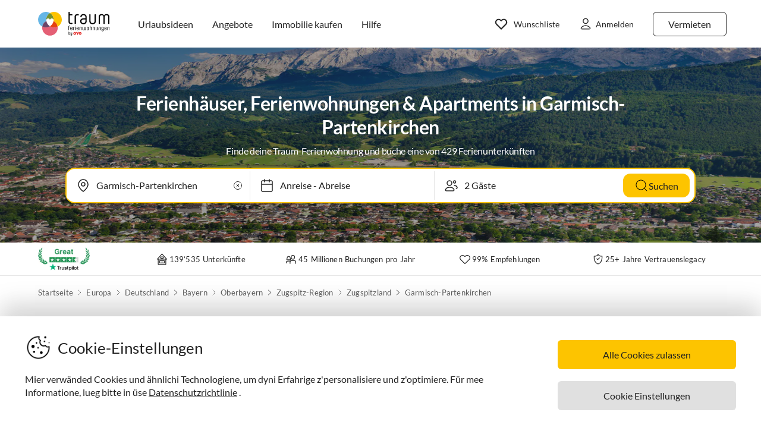

--- FILE ---
content_type: text/html; charset=utf-8
request_url: https://www.traum-ferienwohnungen.ch/europa/deutschland/zugspitzland/garmisch-partenkirchen/
body_size: 70120
content:
<!DOCTYPE html><html lang="de-CH" style="scroll-behavior:smooth"><head><meta http-equiv="Content-Type" content="text/html; charset=utf-8"/><meta http-equiv="X-UA-Compatible" content="IE=edge,chrome=1"/><meta charSet="utf-8"/><title>Ferienhäuser, Ferienwohnungen &amp; Apartments in Garmisch-Partenkirchen von privat</title><meta http-equiv="X-UA-Compatible" content="IE=edge"/><meta name="viewport" content="viewport-fit=cover, width=device-width, initial-scale=1.0, minimum-scale=1.0, maximum-scale=5.0"/><meta name="description" content="Über 429 Unterkunft direkt vom Vermieter, dein perfektes Ferienwohnung oder Ferienhaus deine in Garmisch-Partenkirchen. Genieße deinen Garmisch-Partenkirchen-urlaub mit ☀ Urlaub in Oberbayern."/><meta name="content-language" content="de-CH"/><meta name="msvalidate.01" content="7295756D5DACC26A911F2500200504FC"/><meta name="google-site-verification" content="QLTO3tCtcuEwPlXDygQXeYZHMGsKcPnBd2Uf8vXJJCM"/><meta name="p:domain_verify" content="4bd5af6331242b3a140bbcdc4391e5c6"/><meta name="robots" content="index, follow"/><meta name="copyright" content="Traum-Ferienwohnungen GmbH"/><meta property="og:title" content="Ferienhäuser, Ferienwohnungen &amp; Apartments in Garmisch-Partenkirchen von privat"/><meta property="og:description" content="Über 429 Unterkunft direkt vom Vermieter, dein perfektes Ferienwohnung oder Ferienhaus deine in Garmisch-Partenkirchen. Genieße deinen Garmisch-Partenkirchen-urlaub mit ☀ Urlaub in Oberbayern."/><meta property="og:site_name" content="Traum-Ferienwohnungen"/><meta property="og:type" content="website"/><meta property="og:url" content="https://www.traum-ferienwohnungen.ch/europa/deutschland/zugspitzland/garmisch-partenkirchen/"/><meta property="og:locale" content="de-CH"/><meta name="twitter:card" content="summary"/><meta name="twitter:title" content="Ferienhäuser, Ferienwohnungen &amp; Apartments in Garmisch-Partenkirchen von privat"/><meta name="twitter:description" content="Über 429 Unterkunft direkt vom Vermieter, dein perfektes Ferienwohnung oder Ferienhaus deine in Garmisch-Partenkirchen. Genieße deinen Garmisch-Partenkirchen-urlaub mit ☀ Urlaub in Oberbayern."/><meta name="twitter:url" content="https://www.traum-ferienwohnungen.ch/europa/deutschland/zugspitzland/garmisch-partenkirchen/"/><meta name="twitter:site" content="@traumfewo"/><meta name="twitter:image" content="https://img2.traum-ferienwohnungen.de/region/7166/full/garmisch-partenkirchen.jpg"/><meta name="application-name" content="Traum-Ferienwohnungen - Ferien mit Herz"/><meta name="mobile-web-app-capable" content="yes"/><meta name="apple-mobile-web-app-title" content="TraumFewo"/><meta name="msapplication-TileColor" content="#FFFFFF"/><meta name="msapplication-TileImage" content="/guest-website-frontend@v1-12-46/assets/images/favicon/favicon-150.png"/><meta name="theme-color" content="#ffffff"/><link rel="preconnect" href="https://img2.traum-ferienwohnungen.de" crossorigin="anonymous"/><link rel="preconnect" href="https://images.traum-ferienwohnungen.de" crossorigin="anonymous"/><link rel="dns-prefetch" href="//storage.googleapis.com"/><link rel="dns-prefetch" href="//www.googletagmanager.com"/><link rel="canonical" href="https://www.traum-ferienwohnungen.ch/europa/deutschland/zugspitzland/garmisch-partenkirchen/"/><link rel="alternate" href="https://www.traum-ferienwohnungen.de/europa/deutschland/zugspitzland/garmisch-partenkirchen/" hrefLang="de-DE"/><link rel="alternate" href="https://www.traum-ferienwohnungen.at/europa/deutschland/zugspitzland/garmisch-partenkirchen/" hrefLang="de-AT"/><link rel="alternate" href="https://www.traum-ferienwohnungen.ch/europa/deutschland/zugspitzland/garmisch-partenkirchen/" hrefLang="de-CH"/><link rel="alternate" href="https://www.vacation-apartments.com/europe/germany/garmisch_partenkirchen/garmisch-partenkirchen/" hrefLang="en-US"/><link rel="alternate" href="https://www.holiday-apartments.co.uk/europe/germany/garmisch_partenkirchen/garmisch-partenkirchen/" hrefLang="en-GB"/><link rel="alternate" href="https://www.traumhomes.nl/europa/duitsland/zugspitzland/garmisch-partenkirchen/" hrefLang="nl-NL"/><link rel="alternate" href="https://www.traumhomes.fr/leurope/allemagne/zougspitzland/garmisch-partenkirchen/" hrefLang="fr-FR"/><link rel="alternate" href="https://www.traumhomes.it/europa/germania/zugspitzland/garmisch-partenkirchen/" hrefLang="it-IT"/><link rel="alternate" href="https://www.traumhomes.es/europa/alemania/zugspitzland/garmisch-partenkirchen/" hrefLang="es-ES"/><link rel="preload" as="image" href="https://img2.traum-ferienwohnungen.de/region/7166/grid-small/garmisch-partenkirchen.jpg?imwidth=320" fetchpriority="high" media="(max-width: 479px)"/><link rel="preload" as="image" href="https://img2.traum-ferienwohnungen.de/region/7166/grid-medium/garmisch-partenkirchen.jpg?imwidth=480" fetchpriority="high" media="(min-width: 480px) and (max-width: 767px)"/><link rel="preload" as="image" href="https://img2.traum-ferienwohnungen.de/region/7166/grid-large/garmisch-partenkirchen.jpg?imwidth=640" fetchpriority="high" media="(min-width: 768px) and (max-width: 1023px)"/><link rel="preload" as="image" href="https://img2.traum-ferienwohnungen.de/region/7166/grid-large-wide-retina/garmisch-partenkirchen.jpg?imwidth=1024" fetchpriority="high" media="(min-width: 1024px) and (max-width: 1275px)"/><link rel="preload" as="image" href="https://img2.traum-ferienwohnungen.de/region/7166/grid-large-wide-retina/garmisch-partenkirchen.jpg?imwidth=1600" fetchpriority="high" media="(min-width: 1276px)"/><link rel="shortcut icon" type="image/x-icon" href="/guest-website-frontend@v1-12-46/assets/images/favicon/favicon.ico"/><link rel="icon" type="image/vnd.microsoft.icon" sizes="16x16 32x32 48x48" href="/guest-website-frontend@v1-12-46/assets/images/favicon/favicon.ico"/><link rel="icon" type="image/png" sizes="16x16" href="/guest-website-frontend@v1-12-46/assets/images/favicon/favicon-16.png"/><link rel="icon" type="image/png" sizes="32x32" href="/guest-website-frontend@v1-12-46/assets/images/favicon/favicon-32.png"/><link rel="apple-touch-icon" sizes="76x76" href="/guest-website-frontend@v1-12-46/assets/images/favicon/favicon-76.png"/><link rel="apple-touch-icon" sizes="120x120" href="/guest-website-frontend@v1-12-46/assets/images/favicon/favicon-120.png"/><link rel="apple-touch-icon" sizes="152x152" href="/guest-website-frontend@v1-12-46/assets/images/favicon/favicon-152.png"/><link rel="apple-touch-icon" sizes="180x180" href="/guest-website-frontend@v1-12-46/assets/images/favicon/favicon-180.png"/><link rel="apple-touch-icon" sizes="192x192" href="/guest-website-frontend@v1-12-46/assets/images/favicon/favicon-180.png"/><link rel="mask-icon" href="/guest-website-frontend@v1-12-46/assets/images/favicon/safari-pinned-tab.svg" color="#5bbad5"/><script>
        window.dataLayer = window.dataLayer || [];
        function gtag(){dataLayer.push(arguments);}

        if (localStorage.getItem('consentMode') === null) {
            gtag('consent', 'default', {
                'ad_storage': 'denied',
                'ad_user_data': 'denied',
                'ad_personalization': 'denied',
                'analytics_storage': 'denied',
                'functionality_storage': 'denied',
                'personalization_storage': 'denied',
                'security_storage': 'denied',
            });
        } else {
            gtag('consent', 'default', JSON.parse(localStorage.getItem('consentMode')));
        }

        (function(w,d,s,l,i){w[l]=w[l]||[];w[l].push({'gtm.start':
        new Date().getTime(),event:'gtm.js'});var f=d.getElementsByTagName(s)[0],
        j=d.createElement(s),dl=l!='dataLayer'?'&l='+l:'';j.defer=true;j.src=
        'https://www.googletagmanager.com/gtm.js?id='+i+dl;f.parentNode.insertBefore(j,f);
        })(window,document,'script','dataLayer','GTM-NQVNQV');</script><script type="application/ld+json">{"@context":"https://schema.org","@type":"Product","name":" Ferienhäuser, Ferienwohnungen & Apartments in","description":"Über 429 Unterkunft direkt vom Vermieter, dein perfektes Ferienwohnung oder Ferienhaus deine in Garmisch-Partenkirchen. Genieße deinen Garmisch-Partenkirchen-urlaub mit ☀ Urlaub in Oberbayern.","brand":{"@type":"Brand","name":"Traum-Ferienwohnungen"},"aggregateRating":{"@type":"AggregateRating","bestRating":"5","worstRating":"1","ratingValue":4.9,"reviewCount":183},"image":"https://img2.traum-ferienwohnungen.de/region/7166/grid-large-wide-retina/garmisch-partenkirchen.jpg"}</script><meta name="next-head-count" content="60"/><link rel="preload" href="/guest-website-frontend@v1-12-46/_next/static/css/b216049c17f1a7e25d3e.css" as="style"/><link rel="stylesheet" href="/guest-website-frontend@v1-12-46/_next/static/css/b216049c17f1a7e25d3e.css" data-n-g=""/><noscript data-n-css=""></noscript><script defer="" nomodule="" src="/guest-website-frontend@v1-12-46/_next/static/chunks/polyfills-a40ef1678bae11e696dba45124eadd70.js"></script><script src="/guest-website-frontend@v1-12-46/_next/static/chunks/webpack-dc34a3b4cd7661965d34.js" defer=""></script><script src="/guest-website-frontend@v1-12-46/_next/static/chunks/framework-ee7f4db754ed3f3ec0b7.js" defer=""></script><script src="/guest-website-frontend@v1-12-46/_next/static/chunks/main-bc354ffa19b6e9c1ba0a.js" defer=""></script><script src="/guest-website-frontend@v1-12-46/_next/static/chunks/pages/_app-445e271d6cda1997154d.js" defer=""></script><script src="/guest-website-frontend@v1-12-46/_next/static/chunks/8514-f2c839f1216b11aeaee0.js" defer=""></script><script src="/guest-website-frontend@v1-12-46/_next/static/chunks/8777-48bb2d5030b8193ef8b4.js" defer=""></script><script src="/guest-website-frontend@v1-12-46/_next/static/chunks/1086-d17ce9aa97860768701f.js" defer=""></script><script src="/guest-website-frontend@v1-12-46/_next/static/chunks/5675-d494106a0b3e611c63ae.js" defer=""></script><script src="/guest-website-frontend@v1-12-46/_next/static/chunks/5709-ef9d9a84eecdc112a7d4.js" defer=""></script><script src="/guest-website-frontend@v1-12-46/_next/static/chunks/9299-98f0eae2ce2d7c95c648.js" defer=""></script><script src="/guest-website-frontend@v1-12-46/_next/static/chunks/4463-58789bf76f817da6606a.js" defer=""></script><script src="/guest-website-frontend@v1-12-46/_next/static/chunks/3349-32e249b765dd30b1db60.js" defer=""></script><script src="/guest-website-frontend@v1-12-46/_next/static/chunks/3941-ee9eae8c10ab51e41c55.js" defer=""></script><script src="/guest-website-frontend@v1-12-46/_next/static/chunks/6583-5574e65d9c3cd1d503a7.js" defer=""></script><script src="/guest-website-frontend@v1-12-46/_next/static/chunks/6494-f8e2e18b8be3f2887f3c.js" defer=""></script><script src="/guest-website-frontend@v1-12-46/_next/static/chunks/2385-7cfebc6f254b7016baf4.js" defer=""></script><script src="/guest-website-frontend@v1-12-46/_next/static/chunks/pages/region-93dfcc24c733e68c22de.js" defer=""></script><script src="/guest-website-frontend@v1-12-46/_next/static/guest-website-frontend@b49f3168892bf55dc38fb94e346b6c9955e469c9/_buildManifest.js" defer=""></script><script src="/guest-website-frontend@v1-12-46/_next/static/guest-website-frontend@b49f3168892bf55dc38fb94e346b6c9955e469c9/_ssgManifest.js" defer=""></script><style id="__jsx-1968069952">@font-face{font-family:'Lato';src:local('Lato:Regular'),local('Lato-Regular'), url('/guest-website-frontend@v1-12-46/fonts/Lato-Regular.woff2') format('woff2');font-weight:normal;font-display:swap;}@font-face{font-family:'Lato';src:local('Lato:Bold'),local('Lato-Bold'),url('/guest-website-frontend@v1-12-46/fonts/Lato-Bold.woff2') format('woff2');font-weight:bold;font-display:swap;}@font-face{font-family:'Yummo';src:local('Yummo:Bold'),local('Yummo-Bold'), url('/guest-website-frontend@v1-12-46/fonts/Yummo-Bold.otf') format('opentype');font-weight:bold;font-display:swap;}@font-face{font-family:'Yummo';src:local('Yummo:Regular'),local('Yummo-Regular'), url('/guest-website-frontend@v1-12-46/fonts/Yummo-Regular.otf') format('opentype');font-weight:normal;font-display:swap;}@font-face{font-family:'Inter';font-style:normal;font-weight:400 700;font-display:swap;src:local('Inter'),url('/guest-website-frontend@v1-12-46/fonts/Inter.woff2'):format('woff2');}</style><style data-styled="" data-styled-version="5.3.0">*{font-family:Lato,Verdana,sans-serif;font-weight:400;color:#212121;}/*!sc*/
html{-webkit-scroll-behavior:smooth;-moz-scroll-behavior:smooth;-ms-scroll-behavior:smooth;scroll-behavior:smooth;box-sizing:border-box;}/*!sc*/
*,*::before,*::after{box-sizing:inherit;}/*!sc*/
html,sub,sup,button,input,optgroup,select,textarea{line-height:normal;}/*!sc*/
p,h1,h2,h3,h4,h5,h6,ul,li,button{margin:0;padding:0;}/*!sc*/
input{border:none;outline:none;}/*!sc*/
button,input[type='submit'],input[type='reset']{background:none;color:inherit;border:none;outline:inherit;margin:0;padding:0;cursor:pointer;}/*!sc*/
b,strong{font-weight:700;}/*!sc*/
.ReactModal__Body--open{overflow:hidden !important;}/*!sc*/
data-styled.g1[id="sc-global-iEDSUG1"]{content:"sc-global-iEDSUG1,"}/*!sc*/
.cYZRdz{display:inline-block;cursor:pointer;-webkit-text-decoration:none;text-decoration:none;padding:0.3125rem;outline:none;border-radius:0.375rem;-webkit-transition-duration:0.2s;transition-duration:0.2s;}/*!sc*/
.gKvpGR{display:inline-block;cursor:pointer;-webkit-text-decoration:none;text-decoration:none;padding:8px 16px;outline:none;border-radius:0.375rem;-webkit-transition-duration:0.2s;transition-duration:0.2s;}/*!sc*/
.idzzGh{display:inline-block;cursor:pointer;-webkit-text-decoration:none;text-decoration:none;padding:0.75rem 1rem;outline:none;border-radius:1rem;-webkit-transition-duration:0.2s;transition-duration:0.2s;}/*!sc*/
.iflyIl{display:inline-block;cursor:pointer;-webkit-text-decoration:none;text-decoration:none;padding:0.75rem 1rem;outline:none;border-radius:16px;-webkit-transition-duration:0.2s;transition-duration:0.2s;}/*!sc*/
.bbMNOz{display:inline-block;cursor:pointer;-webkit-text-decoration:none;text-decoration:none;padding:0.75rem 1rem;outline:none;border-radius:0.375rem;-webkit-transition-duration:0.2s;transition-duration:0.2s;}/*!sc*/
.fnJLF{display:inline-block;cursor:pointer;-webkit-text-decoration:none;text-decoration:none;padding:8px 16px;outline:none;border-radius:0.375rem;-webkit-transition-duration:0.2s;transition-duration:0.2s;width:100%;}/*!sc*/
data-styled.g47[id="button-styles__ButtonContainer-sc-1hpgd3o-0"]{content:"cYZRdz,gKvpGR,idzzGh,iflyIl,bbMNOz,fnJLF,"}/*!sc*/
.joLEIq{border:0.0625rem solid #212121;background-color:#ffffff;color:#212121;}/*!sc*/
.joLEIq:hover{background-color:#212121;color:#ffffff;border-color:#212121;}/*!sc*/
.dWDoAq{border:0.0625rem solid #64b6e7;background-color:#ffffff;color:#64b6e7;}/*!sc*/
.dWDoAq:hover{background-color:#64b6e7;color:#ffffff;border-color:#64b6e7;}/*!sc*/
data-styled.g48[id="ghost-button-styles__Container-sc-1g1k25e-0"]{content:"joLEIq,dWDoAq,"}/*!sc*/
.fCHWet{position:absolute;border-radius:0.375rem;background-color:#ffffff;width:-webkit-max-content;width:-moz-max-content;width:max-content;overflow:hidden;box-shadow:0 0 7px #00000026;visibility:hidden;opacity:0;-webkit-transition:visibility 200ms ease-out,opacity 200ms ease-out;transition:visibility 200ms ease-out,opacity 200ms ease-out;}/*!sc*/
data-styled.g63[id="widget-card__WidgetCard-sc-1qwslr-0"]{content:"fCHWet,"}/*!sc*/
.cnOJsa{min-width:1.5rem;min-height:1.5rem;}/*!sc*/
data-styled.g64[id="icons__LocationPinIcon-sc-o9env6-0"]{content:"cnOJsa,"}/*!sc*/
.cNWAvA{min-width:0.75rem;min-height:0.75rem;}/*!sc*/
data-styled.g80[id="icons__ChevronDownIcon-sc-o9env6-16"]{content:"cNWAvA,"}/*!sc*/
.dcDqEj{position:relative;width:100%;}/*!sc*/
data-styled.g94[id="widget-styles__WidgetContainer-sc-1hrgr78-0"]{content:"dcDqEj,"}/*!sc*/
.RErCJ{position:relative;display:-webkit-box;display:-webkit-flex;display:-ms-flexbox;display:flex;-webkit-align-items:center;-webkit-box-align:center;-ms-flex-align:center;align-items:center;background-color:white;border-right:0.0625rem solid #00000019;height:3rem;padding-left:10px;}/*!sc*/
@media only screen and (max-width:767px){.RErCJ{border-right:none;border-bottom:0.0625rem dotted #00000019;}}/*!sc*/
.widget-styles__WidgetContainer-sc-1hrgr78-0:first-child .widget-styles__WidgetInputContainer-sc-1hrgr78-1{border-radius:0.375rem 0 0 0.375rem;}/*!sc*/
.widget-styles__WidgetContainer-sc-1hrgr78-0:last-child .widget-styles__WidgetInputContainer-sc-1hrgr78-1{border-radius:0 0.375rem 0.375rem 0;}/*!sc*/
.hhDplX{position:relative;display:-webkit-box;display:-webkit-flex;display:-ms-flexbox;display:flex;-webkit-align-items:center;-webkit-box-align:center;-ms-flex-align:center;align-items:center;background-color:white;border:none;height:3rem;padding-left:10px;}/*!sc*/
.widget-styles__WidgetContainer-sc-1hrgr78-0:first-child .widget-styles__WidgetInputContainer-sc-1hrgr78-1{border-radius:0.375rem 0 0 0.375rem;}/*!sc*/
.widget-styles__WidgetContainer-sc-1hrgr78-0:last-child .widget-styles__WidgetInputContainer-sc-1hrgr78-1{border-radius:0 0.375rem 0.375rem 0;}/*!sc*/
data-styled.g95[id="widget-styles__WidgetInputContainer-sc-1hrgr78-1"]{content:"RErCJ,hhDplX,"}/*!sc*/
.fGKrIA{-webkit-user-select:none;-moz-user-select:none;-ms-user-select:none;user-select:none;width:100%;padding-left:10px;border-right:0.0625rem solid #00000019;}/*!sc*/
@media only screen and (max-width:767px){.fGKrIA{border-right:none;border-bottom:0.0625rem dotted #00000019;}}/*!sc*/
.gcEMhG{-webkit-user-select:none;-moz-user-select:none;-ms-user-select:none;user-select:none;width:100%;padding-left:10px;border:none;}/*!sc*/
data-styled.g96[id="widget-styles__NonSelectableWidgetInputContainer-sc-1hrgr78-2"]{content:"fGKrIA,gcEMhG,"}/*!sc*/
.QhJJa{background-color:transparent;padding:0.5rem 0.5rem 0.5rem 2.25rem;width:100%;font-size:1rem;line-height:1.5rem;white-space:nowrap;text-overflow:ellipsis;overflow:hidden;}/*!sc*/
@media only screen and (min-width:1024px){.QhJJa{padding:0.75rem 1rem 0.75rem 2.5rem;}}/*!sc*/
data-styled.g97[id="widget-styles__WidgetInput-sc-1hrgr78-3"]{content:"QhJJa,"}/*!sc*/
.faHhxi{position:absolute;left:0.75rem;}/*!sc*/
@media only screen and (min-width:1024px){.faHhxi{left:1rem;}}/*!sc*/
data-styled.g99[id="widget-styles__InputIcon-sc-1hrgr78-5"]{content:"faHhxi,"}/*!sc*/
.iRIzP{top:100%;margin-top:0.25rem;border:0.0625rem solid #00000019;box-shadow:0 8px 10px #0000000f,0 3px 14px #0000000a,0 5px 5px #00000014;z-index:10;}/*!sc*/
data-styled.g114[id="widget-styles__SearchbarWidgetCard-sc-1hrgr78-20"]{content:"iRIzP,"}/*!sc*/
.dAgUVF{display:-webkit-box;display:-webkit-flex;display:-ms-flexbox;display:flex;-webkit-align-items:center;-webkit-box-align:center;-ms-flex-align:center;align-items:center;-webkit-box-pack:center;-webkit-justify-content:center;-ms-flex-pack:center;justify-content:center;width:1.5rem;height:1.5rem;background:#ffffff;padding:0.25rem;margin:0.75rem;border-radius:0.75rem;box-shadow:0px 4.31px 4.31px 0px #00000014,0px 2.59px 12.08px 0px #0000000a,0px 6.9px 8.63px 0px #0000000f;cursor:pointer;opacity:1;pointer-events:auto;-webkit-transition:opacity 0.2s ease;transition:opacity 0.2s ease;background-color:#ffffff;border-radius:1.456rem;height:1.725rem;width:1.725rem;margin:0;padding:0.25rem;}/*!sc*/
data-styled.g131[id="styles__Container-sc-1jcblhw-0"]{content:"dAgUVF,"}/*!sc*/
.bNXjzk{width:1rem;height:1rem;height:0.863rem;width:0.863rem;}/*!sc*/
data-styled.g132[id="styles__WishlistIcon-sc-1jcblhw-1"]{content:"bNXjzk,"}/*!sc*/
.dHBEoQ .Overlay{position:fixed;top:0;left:0;right:0;bottom:0;display:-webkit-box;display:-webkit-flex;display:-ms-flexbox;display:flex;-webkit-box-pack:center;-webkit-justify-content:center;-ms-flex-pack:center;justify-content:center;-webkit-align-items:center;-webkit-box-align:center;-ms-flex-align:center;align-items:center;z-index:10002;height:100%;}/*!sc*/
.dHBEoQ .ReactModal__Overlay{background-color:transparent;-webkit-transition:background-color 200ms ease-out;transition:background-color 200ms ease-out;}/*!sc*/
.dHBEoQ .ReactModal__Overlay--after-open{background-color:#212121cc;}/*!sc*/
.dHBEoQ .ReactModal__Overlay--before-close{background-color:transparent;}/*!sc*/
.dHBEoQ .Modal{position:relative;background-color:#ffffff;overflow:auto;border-radius:0.25rem;outline:none;}/*!sc*/
data-styled.g204[id="modal__Modal-sc-17m913l-0"]{content:"dHBEoQ,"}/*!sc*/
.cTUUCF .Modal{width:100%;height:100%;display:-webkit-box;display:-webkit-flex;display:-ms-flexbox;display:flex;-webkit-flex-direction:column;-ms-flex-direction:column;flex-direction:column;}/*!sc*/
data-styled.g214[id="full-screen-modal__FullScreenModal-sc-xhzx9i-0"]{content:"cTUUCF,"}/*!sc*/
.eNXHpr{border:none;background-color:#fdc400;color:inherit;}/*!sc*/
.eNXHpr:hover{background-color:#fedc66;}/*!sc*/
data-styled.g218[id="solid-button-styles__Container-sc-1g0chaw-0"]{content:"eNXHpr,"}/*!sc*/
.dERLzX{position:absolute;left:0;z-index:-1;-webkit-user-select:none;-moz-user-select:none;-ms-user-select:none;user-select:none;}/*!sc*/
data-styled.g240[id="widget-styles__DateInputBackground-sc-908dn9-0"]{content:"dERLzX,"}/*!sc*/
.ifjSmk{-webkit-user-select:none;-moz-user-select:none;-ms-user-select:none;user-select:none;cursor:pointer;}/*!sc*/
data-styled.g241[id="widget-styles__DateInput-sc-908dn9-1"]{content:"ifjSmk,"}/*!sc*/
.DTLBA{-webkit-user-select:none;-moz-user-select:none;-ms-user-select:none;user-select:none;}/*!sc*/
data-styled.g266[id="modal-styles__GuestPickerModalContainer-sc-14v6nk-0"]{content:"DTLBA,"}/*!sc*/
.bxrdQB{-webkit-user-select:none;-moz-user-select:none;-ms-user-select:none;user-select:none;cursor:pointer;}/*!sc*/
data-styled.g267[id="widget-styles__GuestsInput-sc-uv3sxf-0"]{content:"bxrdQB,"}/*!sc*/
.iymMfS{width:100%;background-color:#f8f8f8;border-top:1px solid #00000019;}/*!sc*/
data-styled.g375[id="styles__FooterWrapper-sc-1bj5w8k-0"]{content:"iymMfS,"}/*!sc*/
.dtCVLh{max-width:87.5rem;margin:0 auto;}/*!sc*/
@media only screen and (min-width:768px){.dtCVLh{background-color:#f8f8f8;padding:2.5rem 1.5rem 2rem;}}/*!sc*/
@media only screen and (min-width:1024px){.dtCVLh{padding:3.75rem 1.5rem 3rem;}}/*!sc*/
data-styled.g376[id="styles__InnerContainerWrapper-sc-1bj5w8k-1"]{content:"dtCVLh,"}/*!sc*/
.exHMsh{max-width:87.5rem;}/*!sc*/
@media only screen and (min-width:768px){.exHMsh{margin:0 auto;}}/*!sc*/
data-styled.g377[id="styles__GridContainer-sc-1bj5w8k-2"]{content:"exHMsh,"}/*!sc*/
.bFwQdo{display:-webkit-box;display:-webkit-flex;display:-ms-flexbox;display:flex;-webkit-flex-wrap:wrap;-ms-flex-wrap:wrap;flex-wrap:wrap;padding:0.375rem 0.375rem 1rem 1rem;}/*!sc*/
@media only screen and (min-width:768px){.bFwQdo{-webkit-flex-direction:row;-ms-flex-direction:row;flex-direction:row;padding:0 0.313rem;}}/*!sc*/
data-styled.g378[id="styles__Container-sc-1bj5w8k-3"]{content:"bFwQdo,"}/*!sc*/
.ExMtG{display:-webkit-box;display:-webkit-flex;display:-ms-flexbox;display:flex;}/*!sc*/
@media only screen and (min-width:768px){.ExMtG{max-width:30%;float:left;text-align:left;}}/*!sc*/
data-styled.g379[id="styles__LogoImage-sc-1bj5w8k-4"]{content:"ExMtG,"}/*!sc*/
.gJeenH{display:-webkit-box;display:-webkit-flex;display:-ms-flexbox;display:flex;width:25%;}/*!sc*/
@media only screen and (min-width:768px){.gJeenH{width:33.33%;}}/*!sc*/
data-styled.g380[id="styles__ImageWrapper-sc-1bj5w8k-5"]{content:"gJeenH,"}/*!sc*/
.bHSuyN{height:auto;width:100%;}/*!sc*/
data-styled.g381[id="styles__LogoImagePic-sc-1bj5w8k-6"]{content:"bHSuyN,"}/*!sc*/
.ibPLPo{width:1.5rem;height:1.5rem;}/*!sc*/
data-styled.g382[id="styles__Image-sc-1bj5w8k-7"]{content:"ibPLPo,"}/*!sc*/
.dsyvNo{display:-webkit-box;display:-webkit-flex;display:-ms-flexbox;display:flex;-webkit-box-pack:end;-webkit-justify-content:flex-end;-ms-flex-pack:end;justify-content:flex-end;width:75%;}/*!sc*/
@media only screen and (min-width:768px){.dsyvNo{width:33.33%;-webkit-box-pack:center;-webkit-justify-content:center;-ms-flex-pack:center;justify-content:center;}}/*!sc*/
data-styled.g383[id="styles__IconContainer-sc-1bj5w8k-8"]{content:"dsyvNo,"}/*!sc*/
.kwAipD{padding:0;margin:0;list-style:none;line-height:1.6;}/*!sc*/
data-styled.g384[id="styles__IconUl-sc-1bj5w8k-9"]{content:"kwAipD,"}/*!sc*/
.cXZOoi{display:inline-block;padding-left:0.188rem;padding-right:0.188rem;border-radius:100%;border:1px solid #ffffff;-webkit-transition-duration:0.5s;transition-duration:0.5s;}/*!sc*/
@media only screen and (min-width:768px){.cXZOoi{border:1px solid #f8f8f8;}.cXZOoi:hover{border:1px solid #212121;}}/*!sc*/
data-styled.g385[id="styles__IconLi-sc-1bj5w8k-10"]{content:"cXZOoi,"}/*!sc*/
.iwlhii{display:block;cursor:pointer;padding:0.625rem;}/*!sc*/
data-styled.g386[id="styles__IconContent-sc-1bj5w8k-11"]{content:"iwlhii,"}/*!sc*/
.DwOAc{font-family:Lato,Verdana,sans-serif;font-style:normal;color:#212121;display:inline-block;padding:0.313rem 0;font-weight:400;font-size:0.875rem;-webkit-text-decoration:none;text-decoration:none;-webkit-transition-duration:0.2s;transition-duration:0.2s;-webkit-letter-spacing:0.2px;-moz-letter-spacing:0.2px;-ms-letter-spacing:0.2px;letter-spacing:0.2px;line-height:1.5;}/*!sc*/
.DwOAc:hover{-webkit-text-decoration:underline;text-decoration:underline;}/*!sc*/
data-styled.g388[id="styles__Slide-sc-1bj5w8k-13"]{content:"DwOAc,"}/*!sc*/
.fnylgJ{display:-webkit-box;display:-webkit-flex;display:-ms-flexbox;display:flex;-webkit-flex-direction:column;-ms-flex-direction:column;flex-direction:column;padding:1.25rem 1.875rem;margin:0 auto;max-width:87.5rem;height:100%;overflow:scroll;}/*!sc*/
@media only screen and (min-width:768px){.fnylgJ{overflow:unset;padding:0;margin-bottom:1.25rem;border-bottom:1px solid #00000019;}}/*!sc*/
@media only screen and (min-width:1024px){.fnylgJ{margin-bottom:1.5rem;}}/*!sc*/
@media only screen and (max-width:767px){.fnylgJ{display:none;}}/*!sc*/
data-styled.g389[id="styles__MenuWrapper-sc-1bj5w8k-14"]{content:"fnylgJ,"}/*!sc*/
.bjKrLZ{font-size:0.875rem;margin:0 0 0.625rem;font-family:Lato,Verdana,sans-serif;font-weight:900;line-height:1.6;}/*!sc*/
@media only screen and (min-width:768px){.bjKrLZ{font-size:0.875rem;margin:0 0 0.187rem;}}/*!sc*/
@media only screen and (min-width:1024px){.bjKrLZ{font-size:0.75rem;margin:0 0 1.25rem;}}/*!sc*/
data-styled.g390[id="styles__Title-sc-1bj5w8k-15"]{content:"bjKrLZ,"}/*!sc*/
.bPGcIv{list-style:none;line-height:1.6;padding:0;margin:0 0 1.875rem;}/*!sc*/
@media only screen and (min-width:768px){.bPGcIv{margin-bottom:0;}}/*!sc*/
data-styled.g391[id="styles__FooterGroupList-sc-1bj5w8k-16"]{content:"bPGcIv,"}/*!sc*/
.kvRcOe{font:inherit;-webkit-text-decoration:none;text-decoration:none;font-size:0.75rem;}/*!sc*/
data-styled.g392[id="styles__SeoHref-sc-1bj5w8k-17"]{content:"kvRcOe,"}/*!sc*/
.hdTaEX{list-style:none;line-height:1.6;padding:0;margin:0;}/*!sc*/
@media only screen and (min-width:768px){.hdTaEX{text-align:left;padding-bottom:2.5rem;border:0 solid;border-bottom:0.063rem #e0e0e0;}}/*!sc*/
data-styled.g393[id="styles__FooterList-sc-1bj5w8k-18"]{content:"hdTaEX,"}/*!sc*/
@media only screen and (min-width:768px){.bTifBp{float:left;width:16.66%;padding:0 0.313rem;}}/*!sc*/
data-styled.g394[id="styles__ListWrapper-sc-1bj5w8k-19"]{content:"bTifBp,"}/*!sc*/
.bSNFKt{border:none;background-color:#e0e0e0;width:100%;margin:10px;padding:15px;color:#212121;margin-top:25px;border-radius:6px;font-size:16px;}/*!sc*/
data-styled.g395[id="styles__FooterButton-sc-1bj5w8k-20"]{content:"bSNFKt,"}/*!sc*/
.SDJPO{padding-right:1.75rem;}/*!sc*/
@media only screen and (min-width:1024px){.SDJPO{padding-right:2rem;}}/*!sc*/
data-styled.g430[id="widget-styles__LocationInput-sc-83pwsx-0"]{content:"SDJPO,"}/*!sc*/
.jESEPM{min-width:22.5rem;left:-0.0625rem;}/*!sc*/
@media only screen and (max-width:767px){.jESEPM{min-width:unset;width:100%;}}/*!sc*/
data-styled.g432[id="widget-styles__LocationPickerWidgetCard-sc-83pwsx-2"]{content:"jESEPM,"}/*!sc*/
@media only screen and (max-width:1023px){.cYrKzH{position:-webkit-sticky;position:sticky;top:0;width:100%;z-index:100;border-bottom:0.0625rem solid #e0e0e0;padding-left:0.75rem;background-color:#ffffff;}}/*!sc*/
data-styled.g436[id="header-section-styles__StickyContainer-sc-1fv3wji-0"]{content:"cYrKzH,"}/*!sc*/
.dcsiEi{position:relative;display:-webkit-box;display:-webkit-flex;display:-ms-flexbox;display:flex;-webkit-box-pack:justify;-webkit-justify-content:space-between;-ms-flex-pack:justify;justify-content:space-between;top:0;width:100%;height:3.25rem;z-index:100;background-color:#ffffff;}/*!sc*/
@media only screen and (min-width:768px){.dcsiEi{max-width:83rem;margin:0 auto;height:4.375rem;}}/*!sc*/
@media only screen and (min-width:1024px){.dcsiEi{height:5rem;}}/*!sc*/
data-styled.g437[id="header-section-styles__HeaderBar-sc-1fv3wji-1"]{content:"dcsiEi,"}/*!sc*/
.kzZdDT{width:inherit;height:inherit;display:-webkit-box;display:-webkit-flex;display:-ms-flexbox;display:flex;color:#212121;-webkit-align-items:center;-webkit-box-align:center;-ms-flex-align:center;align-items:center;-webkit-box-pack:justify;-webkit-justify-content:space-between;-ms-flex-pack:justify;justify-content:space-between;font-family:Lato,Verdana,sans-serif;font-size:1.25rem;font-weight:400;}/*!sc*/
@media only screen and (min-width:1024px){.kzZdDT{padding:0 0.5rem;}}/*!sc*/
@media only screen and (min-width:1276px){.kzZdDT{padding:0 3rem;}}/*!sc*/
data-styled.g438[id="header-section-styles__HeaderBarContent-sc-1fv3wji-2"]{content:"kzZdDT,"}/*!sc*/
.iRxNBP{display:-webkit-box;display:-webkit-flex;display:-ms-flexbox;display:flex;-webkit-align-items:center;-webkit-box-align:center;-ms-flex-align:center;align-items:center;font-family:Lato,Helvetica,sans-serif;font-size:0.875rem;line-height:1.5rem;color:#212121;padding:0.25rem;font-weight:400;contain:layout style;}/*!sc*/
@media (min-width:768px){.iRxNBP{display:-webkit-box;display:-webkit-flex;display:-ms-flexbox;display:flex;padding:1.25rem 0.75rem;font-size:0.82rem;line-height:normal;-webkit-text-decoration:none;text-decoration:none;color:#212121;}.iRxNBP:hover{-webkit-text-decoration:underline;text-decoration:underline;}}/*!sc*/
@media (min-width:340px){.iRxNBP{padding:0;}}/*!sc*/
@media (min-width:1024px){.iRxNBP{padding:1.25rem calc(0.75rem + 0.125rem);font-size:0.875rem;}}/*!sc*/
@media (min-width:1276px){.iRxNBP{padding:1.25rem 1rem;}}/*!sc*/
data-styled.g439[id="header-section-styles__NavigationItem-sc-1fv3wji-3"]{content:"iRxNBP,"}/*!sc*/
@media (max-width:340px){.fbXBwP{padding:0;}}/*!sc*/
data-styled.g440[id="header-section-styles__WishlistIconWrapper-sc-1fv3wji-4"]{content:"fbXBwP,"}/*!sc*/
.MqRtN{cursor:pointer;display:-webkit-box;display:-webkit-flex;display:-ms-flexbox;display:flex;-webkit-align-items:center;-webkit-box-align:center;-ms-flex-align:center;align-items:center;}/*!sc*/
.MqRtN:hover{-webkit-text-decoration:none;text-decoration:none;}/*!sc*/
data-styled.g441[id="header-section-styles__NavigationButton-sc-1fv3wji-5"]{content:"MqRtN,"}/*!sc*/
.eAwgMr{font-size:1rem;pointer-events:none;}/*!sc*/
.header-section-styles__NavigationButton-sc-1fv3wji-5:hover .header-section-styles__NavigationButtonText-sc-1fv3wji-6{-webkit-text-decoration:underline;text-decoration:underline;}/*!sc*/
data-styled.g442[id="header-section-styles__NavigationButtonText-sc-1fv3wji-6"]{content:"eAwgMr,"}/*!sc*/
.hacsJw{font:400 1rem Lato,Verdana,sans-serif;color:inherit;}/*!sc*/
@media only screen and (min-width:1024px){.hacsJw{padding:0.3125rem 1.25rem;}}/*!sc*/
data-styled.g443[id="header-section-styles__GhostButtonContent-sc-1fv3wji-7"]{content:"hacsJw,"}/*!sc*/
.eolOqP{display:-webkit-box;display:-webkit-flex;display:-ms-flexbox;display:flex;-webkit-align-items:center;-webkit-box-align:center;-ms-flex-align:center;align-items:center;-webkit-text-decoration:none;text-decoration:none;height:100%;color:#212121;padding:0.625rem 0 0.625rem 0.625rem;cursor:pointer;}/*!sc*/
@media only screen and (min-width:1024px){.eolOqP{padding:0.625rem 2rem 0.625rem 1rem;}}/*!sc*/
data-styled.g453[id="header-section-styles__LogoWrapper-sc-1fv3wji-17"]{content:"eolOqP,"}/*!sc*/
.fdlhd{height:1.5rem;}/*!sc*/
@media only screen and (min-width:768px){.fdlhd{height:2.063rem;}}/*!sc*/
@media only screen and (min-width:1024px){.fdlhd{height:2.5rem;}}/*!sc*/
data-styled.g454[id="header-section-styles__LogoImage-sc-1fv3wji-18"]{content:"fdlhd,"}/*!sc*/
.bjGRJs{height:1.375rem;width:1.5rem;cursor:pointer;pointer-events:none;}/*!sc*/
@media only screen and (min-width:1276px){.bjGRJs{margin-right:0.3125rem;}}/*!sc*/
data-styled.g455[id="header-section-styles__IconImage-sc-1fv3wji-19"]{content:"bjGRJs,"}/*!sc*/
.lnKtOX{height:1rem;width:1rem;cursor:pointer;}/*!sc*/
@media only screen and (min-width:1276px){.lnKtOX{margin-right:0.3125rem;}}/*!sc*/
data-styled.g456[id="header-section-styles__CrossImage-sc-1fv3wji-20"]{content:"lnKtOX,"}/*!sc*/
.hdrwqR{display:-webkit-box;display:-webkit-flex;display:-ms-flexbox;display:flex;-webkit-align-items:center;-webkit-box-align:center;-ms-flex-align:center;align-items:center;height:100%;gap:0.5rem;}/*!sc*/
@media only screen and (min-width:768px){.hdrwqR{font-weight:600;}}/*!sc*/
@media only screen and (min-width:1024px){.hdrwqR{-webkit-flex-direction:row-reverse;-ms-flex-direction:row-reverse;flex-direction:row-reverse;}}/*!sc*/
data-styled.g458[id="header-section-styles__RightSubContainer-sc-1fv3wji-22"]{content:"hdrwqR,"}/*!sc*/
.joppWP{display:-webkit-box;display:-webkit-flex;display:-ms-flexbox;display:flex;-webkit-align-items:center;-webkit-box-align:center;-ms-flex-align:center;align-items:center;height:100%;}/*!sc*/
data-styled.g459[id="header-section-styles__LeftSubContainer-sc-1fv3wji-23"]{content:"joppWP,"}/*!sc*/
.eQpneS{position:relative;}/*!sc*/
@media only screen and (min-width:1024px){.eQpneS{padding-left:1.25rem;}.eQpneS:hover{-webkit-text-decoration:underline;text-decoration:underline;}}/*!sc*/
data-styled.g460[id="header-section-styles__ButtonWrapper-sc-1fv3wji-24"]{content:"eQpneS,"}/*!sc*/
.bCLJqK{position:relative;padding:0;}/*!sc*/
@media only screen and (min-width:1024px){.bCLJqK{padding-left:1.25rem;}.bCLJqK:hover{-webkit-text-decoration:underline;text-decoration:underline;}}/*!sc*/
data-styled.g461[id="header-section-styles__UserIconWrapper-sc-1fv3wji-25"]{content:"bCLJqK,"}/*!sc*/
.kNJSDH{display:-webkit-box;display:-webkit-flex;display:-ms-flexbox;display:flex;-webkit-align-items:center;-webkit-box-align:center;-ms-flex-align:center;align-items:center;padding:0.25rem;font-size:0.75rem;font-weight:400;}/*!sc*/
@media (min-width:340px){.kNJSDH{padding:0.5rem;}}/*!sc*/
@media only screen and (min-width:1024px){.kNJSDH{padding:0.625rem 0.625rem 0.625rem 1rem;}}/*!sc*/
data-styled.g463[id="header-section-styles__GhostButtonWrapper-sc-1fv3wji-27"]{content:"kNJSDH,"}/*!sc*/
.lnGHSq{-webkit-text-decoration:none;text-decoration:none;}/*!sc*/
data-styled.g464[id="header-section-styles__SeoHref-sc-1fv3wji-28"]{content:"lnGHSq,"}/*!sc*/
.hmZeRJ{display:-webkit-box;display:-webkit-flex;display:-ms-flexbox;display:flex;-webkit-align-items:center;-webkit-box-align:center;-ms-flex-align:center;align-items:center;height:100%;-webkit-text-decoration:none;text-decoration:none;color:#212121;cursor:pointer;-webkit-box-pack:center;-webkit-justify-content:center;-ms-flex-pack:center;justify-content:center;}/*!sc*/
@media only screen and (min-width:340px){.hmZeRJ{padding:0 1rem 0 0;}}/*!sc*/
@media only screen and (min-width:1024px){.hmZeRJ{display:none;}}/*!sc*/
data-styled.g465[id="header-section-styles__MenuIconWrapper-sc-1fv3wji-29"]{content:"hmZeRJ,"}/*!sc*/
.keETYe{position:absolute;bottom:1.5rem;-webkit-transform:translate(-50%,-50%);-ms-transform:translate(-50%,-50%);transform:translate(-50%,-50%);left:50%;width:100%;padding:0 1.25rem;}/*!sc*/
.keETYe a{width:100%;text-align:center;padding:0.5rem 1rem;}/*!sc*/
data-styled.g466[id="header-section-styles__DrawerLandlordButtonWrapper-sc-1fv3wji-30"]{content:"keETYe,"}/*!sc*/
.cqpkKu{display:-webkit-box;display:-webkit-flex;display:-ms-flexbox;display:flex;-webkit-align-items:center;-webkit-box-align:center;-ms-flex-align:center;align-items:center;-webkit-box-pack:justify;-webkit-justify-content:space-between;-ms-flex-pack:justify;justify-content:space-between;-webkit-text-decoration:none;text-decoration:none;padding:1rem;width:100%;contain:layout style;}/*!sc*/
data-styled.g471[id="header-section-styles__DrawerItem-sc-1fv3wji-35"]{content:"cqpkKu,"}/*!sc*/
.cKFUrs{display:-webkit-box;display:-webkit-flex;display:-ms-flexbox;display:flex;-webkit-align-items:center;-webkit-box-align:center;-ms-flex-align:center;align-items:center;}/*!sc*/
data-styled.g472[id="header-section-styles__DrawerItemLeft-sc-1fv3wji-36"]{content:"cKFUrs,"}/*!sc*/
.edWxLV{padding-left:1rem;font-weight:300;font-size:1rem;pointer-events:none;}/*!sc*/
data-styled.g473[id="header-section-styles__DrawerItemText-sc-1fv3wji-37"]{content:"edWxLV,"}/*!sc*/
.fXMlQH{display:-webkit-box;display:-webkit-flex;display:-ms-flexbox;display:flex;-webkit-box-pack:justify;-webkit-justify-content:space-between;-ms-flex-pack:justify;justify-content:space-between;-webkit-align-items:center;-webkit-box-align:center;-ms-flex-align:center;align-items:center;border-bottom:0.0625rem #e0e0e0 solid;padding:0.25rem 1rem 0.25rem 0.5rem;}/*!sc*/
data-styled.g474[id="header-section-styles__MenuDrawerHeader-sc-1fv3wji-38"]{content:"fXMlQH,"}/*!sc*/
.kYEjTv{display:-webkit-box;display:-webkit-flex;display:-ms-flexbox;display:flex;-webkit-align-items:center;-webkit-box-align:center;-ms-flex-align:center;align-items:center;position:relative;}/*!sc*/
data-styled.g476[id="header-section-styles__WishlistIconContainer-sc-1fv3wji-40"]{content:"kYEjTv,"}/*!sc*/
.jUwPNy{display:none;padding-left:0.25rem;font-size:0.875rem;}/*!sc*/
@media only screen and (min-width:1276px){.jUwPNy{display:block;}}/*!sc*/
data-styled.g479[id="header-section-styles__WishlistText-sc-1fv3wji-43"]{content:"jUwPNy,"}/*!sc*/
.joGTyn{font-size:0.875rem;display:none;pointer-events:none;}/*!sc*/
@media only screen and (min-width:1276px){.joGTyn{display:block;}}/*!sc*/
data-styled.g480[id="header-section-styles__LoginButtonText-sc-1fv3wji-44"]{content:"joGTyn,"}/*!sc*/
.gjhHhz{display:-webkit-box;display:-webkit-flex;display:-ms-flexbox;display:flex;}/*!sc*/
@media only screen and (min-width:1024px){.gjhHhz{display:none;}}/*!sc*/
data-styled.g481[id="header-section-styles__CompactLayoutWrapper-sc-1fv3wji-45"]{content:"gjhHhz,"}/*!sc*/
.bemZKd{display:none;}/*!sc*/
@media only screen and (min-width:1024px){.bemZKd{display:-webkit-box;display:-webkit-flex;display:-ms-flexbox;display:flex;}}/*!sc*/
data-styled.g482[id="header-section-styles__DesktopLayoutWrapper-sc-1fv3wji-46"]{content:"bemZKd,"}/*!sc*/
.iuQyqi{display:-webkit-box;display:-webkit-flex;display:-ms-flexbox;display:flex;-webkit-align-items:center;-webkit-box-align:center;-ms-flex-align:center;align-items:center;}/*!sc*/
data-styled.g483[id="header-section-styles__ListRentalWrapper-sc-1fv3wji-47"]{content:"iuQyqi,"}/*!sc*/
.QuRvz{display:-webkit-box;display:-webkit-flex;display:-ms-flexbox;display:flex;-webkit-align-items:center;-webkit-box-align:center;-ms-flex-align:center;align-items:center;gap:0.5rem;}/*!sc*/
data-styled.g484[id="header-section-styles__UserActionsContainer-sc-1fv3wji-48"]{content:"QuRvz,"}/*!sc*/
.dbJeTE{display:none;}/*!sc*/
data-styled.g486[id="drawer-styles__DrawerCheckbox-sc-1no4kgo-1"]{content:"dbJeTE,"}/*!sc*/
.ciCqMN{position:fixed;visibility:hidden;background:#ffffff;-webkit-transition:all;transition:all;}/*!sc*/
.drawer-styles__DrawerCheckbox-sc-1no4kgo-1:checked ~ .drawer-styles__DrawerNav-sc-1no4kgo-2{visibility:visible;-webkit-transform:translate3d(0,0,0) !important;-ms-transform:translate3d(0,0,0) !important;transform:translate3d(0,0,0) !important;}/*!sc*/
data-styled.g487[id="drawer-styles__DrawerNav-sc-1no4kgo-2"]{content:"ciCqMN,"}/*!sc*/
.llbwsG{display:none;height:100%;left:0;position:fixed;top:0;width:100%;}/*!sc*/
.drawer-styles__DrawerCheckbox-sc-1no4kgo-1:checked ~ .drawer-styles__DrawerOverlay-sc-1no4kgo-3{display:block;opacity:1;}/*!sc*/
data-styled.g488[id="drawer-styles__DrawerOverlay-sc-1no4kgo-3"]{content:"llbwsG,"}/*!sc*/
.dQXNFl{position:relative;max-width:83rem;width:100%;left:50%;-webkit-transform:translate(-50%);-ms-transform:translate(-50%);transform:translate(-50%);padding:1.5rem 1rem 0;line-height:1rem;font-family:Lato,Helvetica,sans-serif;font-weight:400;font-size:0.875rem;display:-webkit-box;display:-webkit-flex;display:-ms-flexbox;display:flex;-webkit-letter-spacing:0.0125rem;-moz-letter-spacing:0.0125rem;-ms-letter-spacing:0.0125rem;letter-spacing:0.0125rem;white-space:nowrap;overflow:auto;-ms-overflow-style:none;-webkit-scrollbar-width:none;-moz-scrollbar-width:none;-ms-scrollbar-width:none;scrollbar-width:none;}/*!sc*/
@media only screen and (min-width:768px){.dQXNFl{font-size:0.8125rem;padding:1rem 1.5rem 0;}}/*!sc*/
@media only screen and (min-width:1024px){.dQXNFl{padding:1.25rem 1.5rem 0;}}/*!sc*/
@media only screen and (min-width:1276px){.dQXNFl{padding:1.25rem 4rem 0;}}/*!sc*/
.dQXNFl::-webkit-scrollbar{display:none;}/*!sc*/
data-styled.g505[id="breadcrumb-section-style__BreadCrumbsContainer-sc-1h4f6rm-0"]{content:"dQXNFl,"}/*!sc*/
.KMHbN{display:none;margin:0;padding:0;width:100%;}/*!sc*/
@media only screen and (min-width:768px){.KMHbN{display:-webkit-box;display:-webkit-flex;display:-ms-flexbox;display:flex;}}/*!sc*/
data-styled.g506[id="breadcrumb-section-style__BreadCrumbsList-sc-1h4f6rm-1"]{content:"KMHbN,"}/*!sc*/
.dRUcCh{list-style:none;display:-webkit-box;display:-webkit-flex;display:-ms-flexbox;display:flex;-webkit-align-items:center;-webkit-box-align:center;-ms-flex-align:center;align-items:center;}/*!sc*/
data-styled.g507[id="breadcrumb-section-style__BreadCrumbListItem-sc-1h4f6rm-2"]{content:"dRUcCh,"}/*!sc*/
.hWaGkz{-webkit-text-decoration:none;text-decoration:none;color:#5f5f5f;white-space:nowrap;overflow:hidden;text-overflow:ellipsis;display:inline-block;max-width:12.5rem;}/*!sc*/
data-styled.g508[id="breadcrumb-section-style__BreadCrumbLink-sc-1h4f6rm-3"]{content:"hWaGkz,"}/*!sc*/
.dEfMlX{margin-left:0.375rem;margin-right:0.375rem;height:0.65rem;width:0.65rem;}/*!sc*/
data-styled.g509[id="breadcrumb-section-style__BreadCrumbIcon-sc-1h4f6rm-4"]{content:"dEfMlX,"}/*!sc*/
.dbwlKp{display:-webkit-box;display:-webkit-flex;display:-ms-flexbox;display:flex;margin:0;padding:0;width:100%;color:#5f5f5f;}/*!sc*/
@media only screen and (min-width:768px){.dbwlKp{display:none;}}/*!sc*/
data-styled.g510[id="breadcrumb-section-style__BreadCrumbsListMobile-sc-1h4f6rm-5"]{content:"dbwlKp,"}/*!sc*/
.blNURi{cursor:pointer;background:#ffffff;}/*!sc*/
data-styled.g531[id="styles__GridCardContainer-sc-pp4b02-0"]{content:"blNURi,"}/*!sc*/
.bHXdCO{display:-webkit-box;display:-webkit-flex;display:-ms-flexbox;display:flex;-webkit-box-pack:justify;-webkit-justify-content:space-between;-ms-flex-pack:justify;justify-content:space-between;-webkit-align-items:center;-webkit-box-align:center;-ms-flex-align:center;align-items:center;width:100%;}/*!sc*/
data-styled.g534[id="styles__BottomRow-sc-pp4b02-3"]{content:"bHXdCO,"}/*!sc*/
.gCrhjW{display:-webkit-box;display:-webkit-flex;display:-ms-flexbox;display:flex;-webkit-flex-direction:column;-ms-flex-direction:column;flex-direction:column;-webkit-box-pack:center;-webkit-justify-content:center;-ms-flex-pack:center;justify-content:center;}/*!sc*/
data-styled.g535[id="styles__PriceWrapper-sc-pp4b02-4"]{content:"gCrhjW,"}/*!sc*/
.doXIPE{position:relative;overflow:hidden;border-radius:1rem;}/*!sc*/
@media only screen and (max-width:767px){.doXIPE{border-radius:0.5rem;}}/*!sc*/
data-styled.g537[id="styles__ImageContainer-sc-pp4b02-6"]{content:"doXIPE,"}/*!sc*/
.kDMdoM{height:100%;width:100%;}/*!sc*/
data-styled.g538[id="styles__NextImageContainer-sc-pp4b02-7"]{content:"kDMdoM,"}/*!sc*/
.fBimn{padding:0.75rem 0 0;}/*!sc*/
data-styled.g539[id="styles__CardContent-sc-pp4b02-8"]{content:"fBimn,"}/*!sc*/
.feRA-DE{display:-webkit-box;display:-webkit-flex;display:-ms-flexbox;display:flex;-webkit-align-items:center;-webkit-box-align:center;-ms-flex-align:center;align-items:center;-webkit-box-pack:justify;-webkit-justify-content:space-between;-ms-flex-pack:justify;justify-content:space-between;}/*!sc*/
data-styled.g540[id="styles__LocationRatingContainer-sc-pp4b02-9"]{content:"feRA-DE,"}/*!sc*/
.ldRJss{font-family:Lato,Verdana,sans-serif;font-size:0.75rem;color:#6f6f6f;font-weight:400;}/*!sc*/
data-styled.g541[id="styles__LocationText-sc-pp4b02-10"]{content:"ldRJss,"}/*!sc*/
.eHyQSq{display:-webkit-box;display:-webkit-flex;display:-ms-flexbox;display:flex;-webkit-align-items:center;-webkit-box-align:center;-ms-flex-align:center;align-items:center;gap:0.25rem;}/*!sc*/
data-styled.g542[id="styles__LocationContainer-sc-pp4b02-11"]{content:"eHyQSq,"}/*!sc*/
.bvWFan{display:-webkit-box;display:-webkit-flex;display:-ms-flexbox;display:flex;-webkit-align-items:center;-webkit-box-align:center;-ms-flex-align:center;align-items:center;margin-right:0.5rem;}/*!sc*/
data-styled.g543[id="styles__RatingContainer-sc-pp4b02-12"]{content:"bvWFan,"}/*!sc*/
.ecJLEO{margin-right:0.25rem;}/*!sc*/
data-styled.g544[id="styles__FullStarIcon-sc-pp4b02-13"]{content:"ecJLEO,"}/*!sc*/
.gCPJPu{font-family:Lato,Verdana,sans-serif;font-size:0.75rem;font-weight:400;line-height:1rem;color:#282828;}/*!sc*/
data-styled.g545[id="styles__RatingText-sc-pp4b02-14"]{content:"gCPJPu,"}/*!sc*/
.fqEnwd{font-family:Lato,Verdana,sans-serif;font-weight:400;font-size:1rem;line-height:1.5rem;color:#282828;margin:2px 0 0 0;display:block;overflow:hidden;text-overflow:ellipsis;white-space:nowrap;width:12.5rem;}/*!sc*/
@media only screen and (min-width:768px){.fqEnwd{font-size:1rem;}}/*!sc*/
@media only screen and (min-width:1024px){.fqEnwd{width:14.453rem;}}/*!sc*/
@media only screen and (min-width:1276px){.fqEnwd{width:17.625rem;}}/*!sc*/
data-styled.g546[id="styles__PropertyTitle-sc-pp4b02-15"]{content:"fqEnwd,"}/*!sc*/
.eaZdUM{font-family:Lato,Verdana,sans-serif;font-size:0.75rem;color:#6f6f6f;margin:0.25rem 0 0;line-height:1rem;display:-webkit-box;display:-webkit-flex;display:-ms-flexbox;display:flex;overflow:hidden;text-overflow:ellipsis;}/*!sc*/
data-styled.g548[id="styles__PropertyDescription-sc-pp4b02-17"]{content:"eaZdUM,"}/*!sc*/
.faeUus{display:-webkit-box;display:-webkit-flex;display:-ms-flexbox;display:flex;font-family:Lato,Verdana,sans-serif;font-weight:600;font-size:0.875rem;line-height:1.375rem;margin-top:0.25rem;}/*!sc*/
data-styled.g549[id="styles__PriceContainer-sc-pp4b02-18"]{content:"faeUus,"}/*!sc*/
.jBWQhM{display:-webkit-box;display:-webkit-flex;display:-ms-flexbox;display:flex;font-family:Lato,Verdana,sans-serif;font-weight:400;font-size:0.75rem;line-height:1rem;color:#6f6f6f;margin:0.25rem 0 0;}/*!sc*/
data-styled.g550[id="styles__PersonDetails-sc-pp4b02-19"]{content:"jBWQhM,"}/*!sc*/
.ejmejc{display:-webkit-box;display:-webkit-flex;display:-ms-flexbox;display:flex;-webkit-align-items:center;-webkit-box-align:center;-ms-flex-align:center;align-items:center;position:absolute;top:0.75rem;left:0.5rem;border-radius:1rem;color:#6a476a;background:rgba(255,255,255,0.1);-webkit-backdrop-filter:blur(4px);backdrop-filter:blur(4px);font-size:0.75rem;padding:0.25rem 0.5rem;}/*!sc*/
@media only screen and (min-width:768px){.ejmejc{font-size:0.875rem;}}/*!sc*/
data-styled.g551[id="styles__ObjectTopRecommendationPill-sc-pp4b02-20"]{content:"ejmejc,"}/*!sc*/
.iQLDNV{position:absolute;top:0.75rem;right:0.75rem;}/*!sc*/
data-styled.g552[id="styles__FavoriteButton-sc-pp4b02-21"]{content:"iQLDNV,"}/*!sc*/
.jrsakY{display:-webkit-box;display:-webkit-flex;display:-ms-flexbox;display:flex;-webkit-align-items:center;-webkit-box-align:center;-ms-flex-align:center;align-items:center;position:absolute;bottom:0;left:0;width:100%;background:linear-gradient(90deg,#d2faea 0%,#ffffff 100%);padding:0.25rem 0.5rem;}/*!sc*/
data-styled.g553[id="styles__OfferBadge-sc-pp4b02-22"]{content:"jrsakY,"}/*!sc*/
.eGGzy{width:1rem;height:1rem;margin-right:0.25rem;}/*!sc*/
data-styled.g554[id="styles__OfferIcon-sc-pp4b02-23"]{content:"eGGzy,"}/*!sc*/
.eOpirP{color:#0d7c4f;font-size:0.75rem;line-height:1rem;font-weight:600;}/*!sc*/
@media only screen and (min-width:768px){.eOpirP{font-size:0.875rem;line-height:1.375rem;}}/*!sc*/
data-styled.g555[id="styles__OfferText-sc-pp4b02-24"]{content:"eOpirP,"}/*!sc*/
.hvLypA{width:14px;height:14px;margin-right:0.25rem;}/*!sc*/
data-styled.g556[id="styles__ThunderIcon-sc-pp4b02-25"]{content:"hvLypA,"}/*!sc*/
.dtsMOY{font:600 0.75rem / 1rem Lato,Helvetica,sans-serif;color:#ffffff;}/*!sc*/
data-styled.g557[id="styles__TopListingTextContainer-sc-pp4b02-26"]{content:"dtsMOY,"}/*!sc*/
.lfITVU{position:relative;overflow:hidden;height:100%;width:100%;}/*!sc*/
data-styled.g558[id="next-image__Container-sc-153nce3-0"]{content:"lfITVU,"}/*!sc*/
.fNFwZH{font:inherit;-webkit-text-decoration:none;text-decoration:none;}/*!sc*/
data-styled.g579[id="vertical-property-card-styles__SeoHref-sc-p2yyh6-16"]{content:"fNFwZH,"}/*!sc*/
.dMeyaO{width:100%;margin:0;touch-action:pan-y;}/*!sc*/
.dMeyaO li{list-style:none;}/*!sc*/
data-styled.g599[id="styles__StyledCarouselProvider-sc-9vioax-1"]{content:"dMeyaO,"}/*!sc*/
.eizJJP{overflow:hidden;}/*!sc*/
.eizJJP ul{-webkit-transition:-webkit-transform 0.2s;-webkit-transition:transform 0.2s;transition:transform 0.2s;-webkit-transition-timing-function:cubic-bezier(0.645,0.045,0.355,1);transition-timing-function:cubic-bezier(0.645,0.045,0.355,1);will-change:transform;}/*!sc*/
.eizJJP .carousel__slider-tray.carousel__slider-tray--horizontal{gap:1rem;padding:0 1rem;}/*!sc*/
@media only screen and (min-width:1024px){.eizJJP .carousel__slider-tray.carousel__slider-tray--horizontal{padding:0;}}/*!sc*/
data-styled.g600[id="styles__StyledSlider-sc-9vioax-2"]{content:"eizJJP,"}/*!sc*/
.eeRORi{display:-webkit-box;display:-webkit-flex;display:-ms-flexbox;display:flex;background-color:#ffffff;-webkit-flex:1;-ms-flex:1;flex:1;max-height:4rem;height:4rem;width:85%;max-width:81.7rem;border-radius:1rem;box-shadow:0 0.375rem 1rem #00000019;-webkit-box-pack:center;-webkit-justify-content:center;-ms-flex-pack:center;justify-content:center;-webkit-align-items:center;-webkit-box-align:center;-ms-flex-align:center;align-items:center;border:0.125rem solid #fdc400;}/*!sc*/
@media only screen and (max-width:767px){.eeRORi{padding:0.5rem 0 0 0;max-height:-webkit-fit-content;max-height:-moz-fit-content;max-height:fit-content;margin-bottom:0.7rem;width:100%;border:1px solid #d3d3d3;-webkit-scroll-margin-top:70px;-moz-scroll-margin-top:70px;-ms-scroll-margin-top:70px;scroll-margin-top:70px;}}/*!sc*/
data-styled.g615[id="styles__SearchbarContainer-sc-d2pvfy-0"]{content:"eeRORi,"}/*!sc*/
.kCKrfZ{position:relative;display:-webkit-box;display:-webkit-flex;display:-ms-flexbox;display:flex;-webkit-flex-direction:column;-ms-flex-direction:column;flex-direction:column;width:100%;max-width:100%;-webkit-align-items:center;-webkit-box-align:center;-ms-flex-align:center;align-items:center;padding:0 0.375rem;}/*!sc*/
@media only screen and (min-width:767px){.kCKrfZ{-webkit-flex-direction:row;-ms-flex-direction:row;flex-direction:row;gap:0.5rem;padding:0;}}/*!sc*/
data-styled.g616[id="styles__SearchbarContent-sc-d2pvfy-1"]{content:"kCKrfZ,"}/*!sc*/
.cWIMXq{display:none;-webkit-align-items:center;-webkit-box-align:center;-ms-flex-align:center;align-items:center;-webkit-box-pack:center;-webkit-justify-content:center;-ms-flex-pack:center;justify-content:center;gap:0.5rem;padding:0.5rem 1rem;background-color:#fdc400;border:none;border-radius:0.75rem;cursor:pointer;font-size:1rem;color:#212121;white-space:nowrap;margin:0.5rem;min-width:7rem;min-height:2.5rem;}/*!sc*/
@media only screen and (min-width:767px){.cWIMXq{display:-webkit-box;display:-webkit-flex;display:-ms-flexbox;display:flex;}}/*!sc*/
.cWIMXq span{display:none;}/*!sc*/
@media only screen and (min-width:1024px){.cWIMXq span{display:inline;}}/*!sc*/
.cWIMXq:disabled{opacity:0.6;cursor:not-allowed;}/*!sc*/
.cWIMXq svg{width:1.5rem;height:1.5rem;}/*!sc*/
data-styled.g617[id="styles__SearchButton-sc-d2pvfy-2"]{content:"cWIMXq,"}/*!sc*/
.kCDejL{display:-webkit-box;display:-webkit-flex;display:-ms-flexbox;display:flex;-webkit-align-self:stretch;-ms-flex-item-align:stretch;align-self:stretch;padding:1rem;background-color:#fdc400;border:none;border-radius:0.5rem;cursor:pointer;font-size:1rem;color:#212121;-webkit-box-pack:center;-webkit-justify-content:center;-ms-flex-pack:center;justify-content:center;-webkit-align-items:center;-webkit-box-align:center;-ms-flex-align:center;align-items:center;margin:0.75rem 0.5625rem;}/*!sc*/
@media only screen and (min-width:767px){.kCDejL{display:none;}}/*!sc*/
.kCDejL:disabled{opacity:0.6;cursor:not-allowed;}/*!sc*/
data-styled.g618[id="styles__SubmitButton-sc-d2pvfy-3"]{content:"kCDejL,"}/*!sc*/
.brWqFY{width:100%;background-repeat:no-repeat;background-position:top center;background-size:100% 67%;}/*!sc*/
@media only screen and (max-width:479px){.brWqFY{background-image:linear-gradient(rgba(33,33,33,0.4),rgba(33,33,33,0.4)),linear-gradient(to bottom,transparent 0%,transparent 75%,rgba(255,255,255,0.8) 100%),url('https://img2.traum-ferienwohnungen.de/region/7166/grid-small/garmisch-partenkirchen.jpg?imwidth=320');}}/*!sc*/
@media only screen and (min-width:480px) and (max-width:767px){.brWqFY{background-image:linear-gradient(rgba(33,33,33,0.4),rgba(33,33,33,0.4)),linear-gradient(to bottom,transparent 0%,transparent 75%,rgba(255,255,255,0.8) 100%),url('https://img2.traum-ferienwohnungen.de/region/7166/grid-medium/garmisch-partenkirchen.jpg?imwidth=480');}}/*!sc*/
@media only screen and (min-width:768px) and (max-width:1023px){.brWqFY{background-size:100% 100%;height:20rem;background-image:linear-gradient(rgba(33,33,33,0.4),rgba(33,33,33,0.4)),url('https://img2.traum-ferienwohnungen.de/region/7166/grid-large/garmisch-partenkirchen.jpg?imwidth=640');}}/*!sc*/
@media only screen and (min-width:1024px) and (max-width:1275px){.brWqFY{background-size:100% 100%;height:20.5rem;background-image:linear-gradient(rgba(33,33,33,0.4),rgba(33,33,33,0.4)),url('https://img2.traum-ferienwohnungen.de/region/7166/grid-large-wide-retina/garmisch-partenkirchen.jpg?imwidth=1024');}}/*!sc*/
@media only screen and (min-width:1276px){.brWqFY{background-size:100% 100%;height:20.5rem;background-image:linear-gradient(rgba(33,33,33,0.4),rgba(33,33,33,0.4)),url('https://img2.traum-ferienwohnungen.de/region/7166/grid-large-wide-retina/garmisch-partenkirchen.jpg?imwidth=1600');}}/*!sc*/
data-styled.g622[id="styles__Container-sc-1ueeau2-0"]{content:"brWqFY,"}/*!sc*/
.fKcivz{position:relative;display:-webkit-box;display:-webkit-flex;display:-ms-flexbox;display:flex;-webkit-flex:1;-ms-flex:1;flex:1;-webkit-flex-direction:column;-ms-flex-direction:column;flex-direction:column;width:100%;-webkit-align-items:center;-webkit-box-align:center;-ms-flex-align:center;align-items:center;padding:0 1rem;line-height:1.6;}/*!sc*/
@media only screen and (max-width:767px){.fKcivz{-webkit-align-items:center;-webkit-box-align:center;-ms-flex-align:center;align-items:center;}}/*!sc*/
@media only screen and (min-width:768px){.fKcivz{top:1.875rem;padding:0.625rem 1rem;bottom:3rem;-webkit-box-pack:center;-webkit-justify-content:center;-ms-flex-pack:center;justify-content:center;}}/*!sc*/
@media only screen and (min-width:1024px){.fKcivz{top:4rem;}}/*!sc*/
data-styled.g623[id="styles__ContentWrapper-sc-1ueeau2-1"]{content:"fKcivz,"}/*!sc*/
.gCFupt{display:block;text-align:center;width:100%;font-family:Lato,Helvetica,sans-serif;font-size:1rem;color:white;line-height:1.5rem;margin-bottom:1.5rem;}/*!sc*/
@media (min-width:768px){.gCFupt{padding:0 1.5rem;font-feature-settings:'ordn' on;}}/*!sc*/
@media (min-width:1024px){.gCFupt{max-width:61.875rem;margin:0 1.875rem 1rem;-webkit-letter-spacing:-0.021875rem;-moz-letter-spacing:-0.021875rem;-ms-letter-spacing:-0.021875rem;letter-spacing:-0.021875rem;}}/*!sc*/
@media (max-width:767px){.gCFupt{text-align:center;}}/*!sc*/
data-styled.g624[id="styles__SubtitleWrapper-sc-1ueeau2-2"]{content:"gCFupt,"}/*!sc*/
.dmtgeK{display:block;text-align:center;width:100%;margin-top:2rem;margin-bottom:0.5rem;color:white;font-family:Lato,Helvetica,sans-serif;font-size:2rem;font-weight:600;line-height:1.875rem;}/*!sc*/
@media (min-width:768px){.dmtgeK{-webkit-letter-spacing:-0.05rem;-moz-letter-spacing:-0.05rem;-ms-letter-spacing:-0.05rem;letter-spacing:-0.05rem;width:100%;margin:1.5rem 3.375rem 0.5rem;font-size:2rem;line-height:2.5rem;}}/*!sc*/
@media (min-width:1024px){.dmtgeK{max-width:61.875rem;margin:0 1.875rem 0.5rem;-webkit-letter-spacing:-0.03125rem;-moz-letter-spacing:-0.03125rem;-ms-letter-spacing:-0.03125rem;letter-spacing:-0.03125rem;}}/*!sc*/
@media (max-width:767px){.dmtgeK{text-align:center;font-size:1.25rem;}}/*!sc*/
data-styled.g625[id="styles__TitleWrapper-sc-1ueeau2-3"]{content:"dmtgeK,"}/*!sc*/
.fDKzch{width:inherit;padding:0.75rem 1rem 0.25rem;}/*!sc*/
@media only screen and (min-width:768px){.fDKzch{padding:0.75rem 1.5rem 0.25rem;}}/*!sc*/
@media only screen and (min-width:1024px){.fDKzch{padding:0.75rem 0 0.25rem;}}/*!sc*/
data-styled.g629[id="styles__TitleContainer-sc-1p98iul-0"]{content:"fDKzch,"}/*!sc*/
.gWXFcX{font-family:Lato,Helvetica,sans-serif;font-size:1.25rem;font-weight:600;line-height:1.75rem;color:#282828;}/*!sc*/
@media only screen and (min-width:768px){.gWXFcX{font-size:1.563rem;line-height:1.875rem;}}/*!sc*/
data-styled.g630[id="styles__Title-sc-1p98iul-1"]{content:"gWXFcX,"}/*!sc*/
.feBjyH{font-family:Lato,Helvetica,sans-serif;font-size:0.875rem;font-weight:400;line-height:1.375rem;color:#5f5f5f;margin-top:0.25rem;}/*!sc*/
@media only screen and (min-width:768px){.feBjyH{font-size:1rem;line-height:1.5rem;}}/*!sc*/
data-styled.g631[id="styles__Subtitle-sc-1p98iul-2"]{content:"feBjyH,"}/*!sc*/
.eecbOl{font-family:Lato,Helvetica,sans-serif;display:-webkit-box;display:-webkit-flex;display:-ms-flexbox;display:flex;-webkit-box-pack:start;-webkit-justify-content:flex-start;-ms-flex-pack:start;justify-content:flex-start;padding:0 1rem;margin-top:1.5rem;width:100%;}/*!sc*/
@media only screen and (min-width:768px){.eecbOl{width:13.25rem;padding:0 1.5rem;}}/*!sc*/
@media only screen and (min-width:1024px){.eecbOl{padding:0;}}/*!sc*/
data-styled.g632[id="styles__CtaContainer-sc-1p98iul-3"]{content:"eecbOl,"}/*!sc*/
.ffMKUi{color:#212121;background-color:#ffffff;padding:0.5rem 1.25rem;border-color:#212121;width:-webkit-fit-content;width:-moz-fit-content;width:fit-content;width:100%;}/*!sc*/
@media only screen and (min-width:768px){.ffMKUi{padding:0.75rem 1.25rem;}}/*!sc*/
@media only screen and (min-width:1024px){.ffMKUi{padding:0.75rem 3.563rem;}}/*!sc*/
.ffMKUi:hover{background-color:#fedc66;color:#212121;border-color:#fedc66;}/*!sc*/
data-styled.g633[id="styles__StyledGhostButton-sc-1p98iul-4"]{content:"ffMKUi,"}/*!sc*/
.cbPyTn{font-family:Lato,Helvetica,sans-serif;font-weight:600;font-size:0.875rem;line-height:1.5rem;width:100%;text-align:center;}/*!sc*/
@media only screen and (min-width:768px){.cbPyTn{font-size:1rem;}}/*!sc*/
data-styled.g634[id="styles__CtaButtonText-sc-1p98iul-5"]{content:"cbPyTn,"}/*!sc*/
.iqmDwh{background:#ffffff;width:100%;min-height:3rem;border-bottom:0.0625rem solid #00000019;position:relative;}/*!sc*/
@media only screen and (max-width:767px){.iqmDwh{border-bottom:0;}}/*!sc*/
@media only screen and (min-width:768px){.iqmDwh{margin-top:0;}}/*!sc*/
@media only screen and (min-width:1024px){.iqmDwh{width:100vw;margin-left:calc(-50vw + 50%);}}/*!sc*/
data-styled.g694[id="styles__Container-sc-1knwt3j-0"]{content:"iqmDwh,"}/*!sc*/
.jTTKqS{max-width:83rem;margin:0 auto;padding:0.5rem 1rem;}/*!sc*/
@media only screen and (min-width:768px){.jTTKqS{padding:0.5rem 1.5rem;}}/*!sc*/
@media only screen and (min-width:1024px){.jTTKqS{padding:0.5rem 4rem;}}/*!sc*/
data-styled.g695[id="styles__InnerContainer-sc-1knwt3j-1"]{content:"jTTKqS,"}/*!sc*/
.cDAOPI{display:-webkit-box;display:-webkit-flex;display:-ms-flexbox;display:flex;-webkit-flex-direction:column;-ms-flex-direction:column;flex-direction:column;gap:1rem;-webkit-align-items:center;-webkit-box-align:center;-ms-flex-align:center;align-items:center;-webkit-box-pack:center;-webkit-justify-content:center;-ms-flex-pack:center;justify-content:center;}/*!sc*/
@media only screen and (min-width:768px){.cDAOPI{-webkit-flex-direction:row;-ms-flex-direction:row;flex-direction:row;-webkit-box-pack:space-evenly;-webkit-justify-content:space-evenly;-ms-flex-pack:space-evenly;justify-content:space-evenly;-webkit-align-items:center;-webkit-box-align:center;-ms-flex-align:center;align-items:center;gap:1rem;}}/*!sc*/
data-styled.g696[id="styles__TrustItemsContainer-sc-1knwt3j-2"]{content:"cDAOPI,"}/*!sc*/
.gSuAtG{display:-webkit-box;display:-webkit-flex;display:-ms-flexbox;display:flex;-webkit-align-items:center;-webkit-box-align:center;-ms-flex-align:center;align-items:center;gap:0;-webkit-flex:0 0 auto;-ms-flex:0 0 auto;flex:0 0 auto;-webkit-box-pack:center;-webkit-justify-content:center;-ms-flex-pack:center;justify-content:center;}/*!sc*/
@media only screen and (max-width:767px){.gSuAtG{display:-webkit-box;display:-webkit-flex;display:-ms-flexbox;display:flex;}}/*!sc*/
@media only screen and (min-width:1024px){.gSuAtG{gap:0;}}/*!sc*/
.bEEgWY{display:-webkit-box;display:-webkit-flex;display:-ms-flexbox;display:flex;-webkit-align-items:center;-webkit-box-align:center;-ms-flex-align:center;align-items:center;gap:0.75rem;-webkit-flex:1;-ms-flex:1;flex:1;-webkit-box-pack:center;-webkit-justify-content:center;-ms-flex-pack:center;justify-content:center;}/*!sc*/
@media only screen and (max-width:767px){.bEEgWY{display:none;}}/*!sc*/
@media only screen and (min-width:1024px){.bEEgWY{gap:1rem;}}/*!sc*/
data-styled.g697[id="styles__TrustItem-sc-1knwt3j-3"]{content:"gSuAtG,bEEgWY,"}/*!sc*/
.hNMkiL{display:-webkit-box;display:-webkit-flex;display:-ms-flexbox;display:flex;-webkit-align-items:center;-webkit-box-align:center;-ms-flex-align:center;align-items:center;-webkit-box-pack:center;-webkit-justify-content:center;-ms-flex-pack:center;justify-content:center;width:7rem;height:3.5rem;-webkit-flex-shrink:0;-ms-flex-negative:0;flex-shrink:0;}/*!sc*/
.hNMkiL svg{width:80%;height:60%;object-fit:contain;}/*!sc*/
@media only screen and (max-width:767px){.hNMkiL > div{position:unset !important;}}/*!sc*/
@media only screen and (min-width:1024px){.hNMkiL{margin-right:3.75rem;}}/*!sc*/
.hNMkiL img{height:1.5rem !important;min-height:unset !important;}/*!sc*/
@media only screen and (min-width:768px){.hNMkiL img{height:2.5rem !important;}}/*!sc*/
@media only screen and (min-width:1024px){.hNMkiL img{height:2.5rem !important;}}/*!sc*/
@media only screen and (min-width:768px){.hNMkiL{width:5.45rem;height:2.44rem;}}/*!sc*/
@media only screen and (max-width:767px) and (min-width:554px){.hNMkiL{height:2.25rem !important;}.hNMkiL img,.hNMkiL svg{width:100% !important;height:100% !important;object-fit:contain !important;}}/*!sc*/
.bweicU{display:-webkit-box;display:-webkit-flex;display:-ms-flexbox;display:flex;-webkit-align-items:center;-webkit-box-align:center;-ms-flex-align:center;align-items:center;-webkit-box-pack:center;-webkit-justify-content:center;-ms-flex-pack:center;justify-content:center;width:1.5rem;height:1.5rem;-webkit-flex-shrink:0;-ms-flex-negative:0;flex-shrink:0;}/*!sc*/
.bweicU svg{width:80%;height:100%;object-fit:contain;}/*!sc*/
.bweicU img{height:1.5rem !important;min-height:unset !important;}/*!sc*/
@media only screen and (min-width:768px){.bweicU img{height:2.5rem !important;}}/*!sc*/
@media only screen and (min-width:1024px){.bweicU img{height:2.5rem !important;}}/*!sc*/
@media only screen and (min-width:768px){.bweicU{width:1.5rem;height:1.5rem;}}/*!sc*/
@media only screen and (max-width:767px) and (min-width:554px){.bweicU{height:2.25rem !important;}.bweicU img,.bweicU svg{width:100% !important;height:100% !important;object-fit:contain !important;}}/*!sc*/
data-styled.g698[id="styles__IconWrapper-sc-1knwt3j-4"]{content:"hNMkiL,bweicU,"}/*!sc*/
.iPQFBV{display:none;}/*!sc*/
@media only screen and (min-width:768px){.iPQFBV{display:-webkit-box;display:-webkit-flex;display:-ms-flexbox;display:flex;}}/*!sc*/
data-styled.g699[id="styles__DesktopIconWrapper-sc-1knwt3j-5"]{content:"iPQFBV,"}/*!sc*/
.jswYJU{display:-webkit-box;display:-webkit-flex;display:-ms-flexbox;display:flex;}/*!sc*/
@media only screen and (min-width:768px){.jswYJU{display:none;}}/*!sc*/
data-styled.g700[id="styles__MobileIconWrapper-sc-1knwt3j-6"]{content:"jswYJU,"}/*!sc*/
.cYKLpG{display:-webkit-box;display:-webkit-flex;display:-ms-flexbox;display:flex;-webkit-flex-direction:column;-ms-flex-direction:column;flex-direction:column;gap:0.125rem;text-align:center;}/*!sc*/
@media only screen and (min-width:768px){.cYKLpG{text-align:left;}}/*!sc*/
data-styled.g701[id="styles__TextContent-sc-1knwt3j-7"]{content:"cYKLpG,"}/*!sc*/
.HbMqD{font-family:Lato,Helvetica,sans-serif;font-weight:400;font-size:0.875rem;line-height:1.125rem;color:#212121;word-spacing:0.1em;-webkit-letter-spacing:0.01em;-moz-letter-spacing:0.01em;-ms-letter-spacing:0.01em;letter-spacing:0.01em;}/*!sc*/
@media only screen and (min-width:768px){.HbMqD{font-size:0.8125rem;line-height:1rem;}}/*!sc*/
@media only screen and (min-width:1024px){.HbMqD{line-height:1.375rem;}}/*!sc*/
data-styled.g702[id="styles__Label-sc-1knwt3j-8"]{content:"HbMqD,"}/*!sc*/
.ibYOup{width:inherit;overflow:hidden;padding:0.5rem 0;}/*!sc*/
@media only screen and (min-width:1024px){.ibYOup{padding:2rem 1.5rem 1rem;}}/*!sc*/
@media only screen and (min-width:1276px){.ibYOup{padding:2rem 4rem 1rem;}}/*!sc*/
data-styled.g711[id="styles__Container-sc-7onl2j-0"]{content:"ibYOup,"}/*!sc*/
.dAWvDs{display:-webkit-box;display:-webkit-flex;display:-ms-flexbox;display:flex;overflow:auto;margin-top:1.5rem;padding:0 1rem 1rem;}/*!sc*/
@media only screen and (min-width:768px){.dAWvDs{padding:0 1.5rem 1rem;}}/*!sc*/
@media only screen and (min-width:1024px){.dAWvDs{padding:0 0 1rem 0;}}/*!sc*/
data-styled.g712[id="styles__InnerContainer-sc-7onl2j-1"]{content:"dAWvDs,"}/*!sc*/
.kPfXXO{border:0.0625rem solid #00000019;border-radius:0.75rem;min-width:9.75rem;margin-right:0.5rem;padding:calc(0.125rem + 0.5rem) 0 1rem;}/*!sc*/
@media only screen and (min-width:768px){.kPfXXO{min-width:10.5rem;margin-right:1rem;}}/*!sc*/
@media only screen and (min-width:1024px){.kPfXXO{min-width:11.5rem;margin-right:1.5rem;padding-bottom:1.5rem;}}/*!sc*/
data-styled.g713[id="styles__MenuWrapper-sc-7onl2j-2"]{content:"kPfXXO,"}/*!sc*/
.bHgwCB{text-align:left;-webkit-text-decoration:none;text-decoration:none;display:-webkit-box;display:-webkit-flex;display:-ms-flexbox;display:flex;-webkit-flex-direction:column;-ms-flex-direction:column;flex-direction:column;-webkit-align-items:baseline;-webkit-box-align:baseline;-ms-flex-align:baseline;align-items:baseline;font-family:Lato,Verdana,sans-serif;font-style:normal;font-weight:400;color:#212121;cursor:pointer;}/*!sc*/
@media only screen and (min-width:1024px){.bHgwCB{text-align:left;display:-webkit-box;display:-webkit-flex;display:-ms-flexbox;display:flex;-webkit-flex-direction:column;-ms-flex-direction:column;flex-direction:column;-webkit-align-items:baseline;-webkit-box-align:baseline;-ms-flex-align:baseline;align-items:baseline;}}/*!sc*/
data-styled.g714[id="styles__MenuContainer-sc-7onl2j-3"]{content:"bHgwCB,"}/*!sc*/
.hFhzfi{background-position:50% 50%;background-repeat:no-repeat;background-size:9.375rem 9.375rem;margin-left:calc(0.125rem + 0.5rem);}/*!sc*/
@media only screen and (min-width:768px){.hFhzfi{margin-left:calc(0.75rem + 0.125rem);}}/*!sc*/
@media only screen and (min-width:1024px){.hFhzfi{margin:calc(0.5rem + 0.125rem);margin-bottom:0;}}/*!sc*/
data-styled.g715[id="styles__IconBox-sc-7onl2j-4"]{content:"hFhzfi,"}/*!sc*/
.ulPQE{width:2rem;height:2rem;}/*!sc*/
@media only screen and (min-width:768px){.ulPQE{width:4rem;height:4rem;}}/*!sc*/
data-styled.g716[id="styles__Image-sc-7onl2j-5"]{content:"ulPQE,"}/*!sc*/
.hQLUdG{font-family:Lato,Helvetica,sans-serif;white-space:nowrap;display:block;font-weight:600;font-size:0.875rem;line-height:1.5rem;margin:0 1rem;color:#282828;width:75%;overflow:hidden;text-overflow:ellipsis;}/*!sc*/
@media only screen and (min-width:768px){.hQLUdG{font-size:1rem;margin:0 1.5rem;}}/*!sc*/
data-styled.g717[id="styles__TitleSpan-sc-7onl2j-6"]{content:"hQLUdG,"}/*!sc*/
.jbnvvX{font-family:Lato,Verdana,sans-serif;display:block;font-weight:400;font-size:0.75rem;line-height:1rem;-webkit-letter-spacing:0.0125rem;-moz-letter-spacing:0.0125rem;-ms-letter-spacing:0.0125rem;letter-spacing:0.0125rem;margin-left:1rem;color:#5f5f5f;}/*!sc*/
@media only screen and (min-width:768px){.jbnvvX{font-size:0.875rem;line-height:1rem;margin-left:1.5rem;}}/*!sc*/
data-styled.g718[id="styles__SubtitleSpan-sc-7onl2j-7"]{content:"jbnvvX,"}/*!sc*/
.gDszfi{width:inherit;overflow:hidden;padding:1rem 0 0.5rem;}/*!sc*/
@media only screen and (min-width:1024px){.gDszfi{padding:2rem 1.5rem 1rem;}}/*!sc*/
@media only screen and (min-width:1276px){.gDszfi{padding:2rem 4rem 1rem;}}/*!sc*/
data-styled.g719[id="styles__Container-sc-1f6pq76-0"]{content:"gDszfi,"}/*!sc*/
.eVlYQw{position:relative;max-width:-webkit-fit-content;max-width:-moz-fit-content;max-width:fit-content;overflow:hidden;margin-top:0.5rem;}/*!sc*/
@media only screen and (min-width:768px){.eVlYQw{margin-top:1rem;}}/*!sc*/
data-styled.g721[id="styles__SliderContainer-sc-1f6pq76-2"]{content:"eVlYQw,"}/*!sc*/
.dzyazI{width:100%;margin:0;}/*!sc*/
.dzyazI li{list-style:none;}/*!sc*/
.dzyazI > .carousel__slider{padding-left:1rem;padding-right:1rem;}/*!sc*/
@media only screen and (min-width:768px){.dzyazI > .carousel__slider{padding:0 1.5rem;}}/*!sc*/
data-styled.g722[id="styles__StyledCarouselProvider-sc-1f6pq76-3"]{content:"dzyazI,"}/*!sc*/
.lbyDsG{padding:0;}/*!sc*/
.lbyDsG ul{-webkit-transition:-webkit-transform 0.2s;-webkit-transition:transform 0.2s;transition:transform 0.2s;-webkit-transition-timing-function:cubic-bezier(0.645,0.045,0.355,1);transition-timing-function:cubic-bezier(0.645,0.045,0.355,1);will-change:transform;}/*!sc*/
data-styled.g723[id="styles__StyledSlider-sc-1f6pq76-4"]{content:"lbyDsG,"}/*!sc*/
.coEhii{display:-webkit-box;display:-webkit-flex;display:-ms-flexbox;display:flex;margin:0;-webkit-flex-direction:column;-ms-flex-direction:column;flex-direction:column;height:100%;background-color:#ffffff;border-width:0;border-radius:0.5rem;-webkit-transition:box-shadow 200ms ease-out;transition:box-shadow 200ms ease-out;}/*!sc*/
data-styled.g724[id="card-styles__CardContainer-sc-1bp4ttf-0"]{content:"coEhii,"}/*!sc*/
.kaEnhw{margin-top:0.5rem;cursor:pointer;height:100%;border-radius:0.5rem;display:-webkit-box;display:-webkit-flex;display:-ms-flexbox;display:flex;-webkit-flex-direction:column;-ms-flex-direction:column;flex-direction:column;}/*!sc*/
data-styled.g725[id="styles__Container-sc-lziqfg-0"]{content:"kaEnhw,"}/*!sc*/
.lhezAW{position:relative;-webkit-transition:box-shadow 200ms ease-out;transition:box-shadow 200ms ease-out;padding:0.75rem;background-color:#f5f5f5;margin-right:1.25rem;height:100%;border-radius:0.5rem;display:-webkit-box;display:-webkit-flex;display:-ms-flexbox;display:flex;-webkit-flex-direction:column;-ms-flex-direction:column;flex-direction:column;-webkit-box-pack:justify;-webkit-justify-content:space-between;-ms-flex-pack:justify;justify-content:space-between;}/*!sc*/
@media only screen and (min-width:768px){.lhezAW{padding:1rem;}}/*!sc*/
@media only screen and (min-width:1024px){.lhezAW{max-width:23.9375rem;margin-right:0;}}/*!sc*/
data-styled.g726[id="styles__InnerContainer-sc-lziqfg-1"]{content:"lhezAW,"}/*!sc*/
.jNoJtz{display:-webkit-box;display:-webkit-flex;display:-ms-flexbox;display:flex;padding-bottom:1rem;border-bottom:1px dotted #00000019;}/*!sc*/
data-styled.g727[id="styles__TopContainer-sc-lziqfg-2"]{content:"jNoJtz,"}/*!sc*/
.kAnsaW{height:4.5rem !important;width:4.5rem !important;}/*!sc*/
@media only screen and (min-width:768px){.kAnsaW{height:7rem !important;width:7rem !important;}}/*!sc*/
.kAnsaW img{border-radius:0.375rem;}/*!sc*/
data-styled.g728[id="styles__ImageContainer-sc-lziqfg-3"]{content:"kAnsaW,"}/*!sc*/
.fUjVGO{display:-webkit-box;display:-webkit-flex;display:-ms-flexbox;display:flex;-webkit-flex-direction:column;-ms-flex-direction:column;flex-direction:column;margin-right:1rem;font-family:Lato,Helvetica,sans-serif;-webkit-flex:1;-ms-flex:1;flex:1;width:66%;}/*!sc*/
@media only screen and (min-width:768px){.fUjVGO{-webkit-box-pack:start;-webkit-justify-content:flex-start;-ms-flex-pack:start;justify-content:flex-start;}}/*!sc*/
data-styled.g729[id="styles__ApartmentInfoContainer-sc-lziqfg-4"]{content:"fUjVGO,"}/*!sc*/
.dtLbRb{display:-webkit-box;display:-webkit-flex;display:-ms-flexbox;display:flex;-webkit-flex:1;-ms-flex:1;flex:1;-webkit-flex-direction:column;-ms-flex-direction:column;flex-direction:column;-webkit-box-pack:justify;-webkit-justify-content:space-between;-ms-flex-pack:justify;justify-content:space-between;}/*!sc*/
data-styled.g730[id="styles__ApartmentInnerContainer-sc-lziqfg-5"]{content:"dtLbRb,"}/*!sc*/
.iaICOu{font-family:Lato,Helvetica,sans-serif;font-size:1rem;font-weight:700;line-height:1.375rem;margin:0.25rem 0 0;color:#282828;display:-webkit-box;-webkit-line-clamp:2;-webkit-box-orient:vertical;overflow:hidden;}/*!sc*/
@media only screen and (min-width:768px){.iaICOu{font-size:1.25rem;line-height:1.75rem;}}/*!sc*/
data-styled.g731[id="styles__ApartmentTitle-sc-lziqfg-6"]{content:"iaICOu,"}/*!sc*/
.gYqAhE{font:inherit;-webkit-text-decoration:none;text-decoration:none;color:#5f5f5f;}/*!sc*/
data-styled.g732[id="styles__RegionSeoHref-sc-lziqfg-7"]{content:"gYqAhE,"}/*!sc*/
.xHXTP{font:inherit;-webkit-text-decoration:none;text-decoration:none;}/*!sc*/
data-styled.g733[id="styles__SeoHref-sc-lziqfg-8"]{content:"xHXTP,"}/*!sc*/
.cNgxZe{width:1rem;height:1rem;display:-webkit-box;display:-webkit-flex;display:-ms-flexbox;display:flex;-webkit-box-pack:center;-webkit-justify-content:center;-ms-flex-pack:center;justify-content:center;-webkit-align-items:center;-webkit-box-align:center;-ms-flex-align:center;align-items:center;}/*!sc*/
@media only screen and (min-width:768px){.cNgxZe{height:1.5rem;}}/*!sc*/
data-styled.g734[id="styles__IconContainer-sc-lziqfg-9"]{content:"cNgxZe,"}/*!sc*/
.kWKGVp{font-family:Lato,Helvetica,sans-serif;font-weight:500;font-size:0.6875rem;line-height:1rem;color:#5f5f5f;text-transform:uppercase;overflow:hidden;text-overflow:ellipsis;-webkit-letter-spacing:0.4px;-moz-letter-spacing:0.4px;-ms-letter-spacing:0.4px;letter-spacing:0.4px;white-space:normal;}/*!sc*/
data-styled.g735[id="styles__ApartmentRegion-sc-lziqfg-10"]{content:"kWKGVp,"}/*!sc*/
.iRcwhz{display:-webkit-box;display:-webkit-flex;display:-ms-flexbox;display:flex;margin-top:0.75rem;}/*!sc*/
data-styled.g736[id="styles__RatingContainer-sc-lziqfg-11"]{content:"iRcwhz,"}/*!sc*/
.juzdij{width:1rem;height:1rem;}/*!sc*/
data-styled.g737[id="styles__StarIcon-sc-lziqfg-12"]{content:"juzdij,"}/*!sc*/
.eoaKEg{display:-webkit-box;display:-webkit-flex;display:-ms-flexbox;display:flex;-webkit-align-items:center;-webkit-box-align:center;-ms-flex-align:center;align-items:center;font-family:Lato,Helvetica,sans-serif;font-weight:400;font-size:0.75rem;line-height:1rem;margin-left:0.25rem;white-space:nowrap;overflow:hidden;text-overflow:ellipsis;}/*!sc*/
data-styled.g738[id="styles__ApartmentRating-sc-lziqfg-13"]{content:"eoaKEg,"}/*!sc*/
.cFtzFI{-webkit-flex:1;-ms-flex:1;flex:1;font-family:Lato,Helvetica,sans-serif;font-size:0.875rem;font-weight:400;line-height:1.375rem;margin:0.5rem 0;min-height:11rem;max-height:11rem;overflow:hidden;text-overflow:ellipsis;display:-webkit-box;-webkit-line-clamp:9;-webkit-box-orient:vertical;}/*!sc*/
@media only screen and (min-width:768px){.cFtzFI{font-size:0.875rem;margin:1rem 0 0.5rem;line-height:22px;-webkit-line-clamp:8;}}/*!sc*/
@media only screen and (min-width:1024px){.cFtzFI{margin:0.75rem 0 1rem;}}/*!sc*/
data-styled.g739[id="styles__ReviewContainer-sc-lziqfg-14"]{content:"cFtzFI,"}/*!sc*/
.bkBYTI{margin:0;display:inline;color:#282828;}/*!sc*/
data-styled.g740[id="styles__ReviewText-sc-lziqfg-15"]{content:"bkBYTI,"}/*!sc*/
.hYnprc{display:-webkit-box;display:-webkit-flex;display:-ms-flexbox;display:flex;min-height:2.5rem;max-height:2.5rem;-webkit-box-pack:justify;-webkit-justify-content:space-between;-ms-flex-pack:justify;justify-content:space-between;}/*!sc*/
@media only screen and (min-width:768px){.hYnprc{min-height:2rem;max-height:2rem;}}/*!sc*/
data-styled.g741[id="styles__FooterContainer-sc-lziqfg-16"]{content:"hYnprc,"}/*!sc*/
.JVSDV{font-family:Lato,Helvetica,sans-serif;display:-webkit-box;display:-webkit-flex;display:-ms-flexbox;display:flex;-webkit-flex-direction:column;-ms-flex-direction:column;flex-direction:column;white-space:nowrap;overflow:hidden;text-overflow:ellipsis;}/*!sc*/
@media only screen and (min-width:768px){.JVSDV{width:auto;}}/*!sc*/
data-styled.g742[id="styles__ReviewerContainer-sc-lziqfg-17"]{content:"JVSDV,"}/*!sc*/
.bksCbI{font-size:0.875rem;font-weight:600;line-height:1.375rem;padding:0.5rem 0;white-space:nowrap;overflow:hidden;text-overflow:ellipsis;}/*!sc*/
@media only screen and (min-width:768px){.bksCbI{font-size:1rem;line-height:1.5rem;}}/*!sc*/
data-styled.g743[id="styles__UserInfo-sc-lziqfg-18"]{content:"bksCbI,"}/*!sc*/
.cFHFce{width:100%;-webkit-text-decoration:none;text-decoration:none;font-family:Lato,Helvetica,sans-serif;color:#212121;font-size:1rem;cursor:pointer;}/*!sc*/
@media only screen and (min-width:768px){.cFHFce{width:50%;}}/*!sc*/
@media only screen and (min-width:1024px){.cFHFce{width:25%;}}/*!sc*/
data-styled.g747[id="styles__AnchorStyles-sc-1to9bgc-0"]{content:"cFHFce,"}/*!sc*/
.fodsKB{display:-webkit-box;display:-webkit-flex;display:-ms-flexbox;display:flex;padding:0.375rem 0 1rem;margin-top:0.625rem;line-height:1.6;-webkit-align-items:center;-webkit-box-align:center;-ms-flex-align:center;align-items:center;border-bottom:0.0625rem solid #00000019;-webkit-transition:padding 200ms ease-out;transition:padding 200ms ease-out;}/*!sc*/
@media only screen and (min-width:1024px){.fodsKB{padding:0.375rem 0.625rem 1rem;}}/*!sc*/
.fodsKB:hover{padding:0.375rem 0 1rem;border-bottom-color:#212121;}/*!sc*/
.fodsKB:hover:before{-webkit-transition:left 200ms ease-out,right 200ms ease-out;transition:left 200ms ease-out,right 200ms ease-out;left:0;right:0;}/*!sc*/
.jpafnM{display:-webkit-box;display:-webkit-flex;display:-ms-flexbox;display:flex;padding:0.375rem 0 1rem;margin-top:0.625rem;line-height:1.6;-webkit-align-items:center;-webkit-box-align:center;-ms-flex-align:center;align-items:center;border-bottom:0.0625rem solid #00000019;-webkit-transition:padding 200ms ease-out;transition:padding 200ms ease-out;display:none;}/*!sc*/
@media only screen and (min-width:1024px){.jpafnM{padding:0.375rem 0.625rem 1rem;}}/*!sc*/
.jpafnM:hover{padding:0.375rem 0 1rem;border-bottom-color:#212121;}/*!sc*/
.jpafnM:hover:before{-webkit-transition:left 200ms ease-out,right 200ms ease-out;transition:left 200ms ease-out,right 200ms ease-out;left:0;right:0;}/*!sc*/
data-styled.g748[id="styles__Box-sc-1to9bgc-1"]{content:"fodsKB,jpafnM,"}/*!sc*/
.HdDxj{width:16rem;-webkit-flex:1;-ms-flex:1;flex:1;overflow:hidden;white-space:nowrap;text-overflow:ellipsis;}/*!sc*/
data-styled.g749[id="styles__SpanStyles-sc-1to9bgc-2"]{content:"HdDxj,"}/*!sc*/
.hxXPkp{width:1.5rem;height:1.5rem;text-align:center;}/*!sc*/
data-styled.g750[id="styles__RightIcon-sc-1to9bgc-3"]{content:"hxXPkp,"}/*!sc*/
.clbKhD{width:100%;font-weight:400;white-space:nowrap;overflow:hidden;text-overflow:ellipsis;line-height:1.5rem;}/*!sc*/
data-styled.g751[id="styles__RegionName-sc-1to9bgc-4"]{content:"clbKhD,"}/*!sc*/
.hZKami{padding:0.5rem 0;width:100%;}/*!sc*/
@media only screen and (min-width:768px){.hZKami{padding:1rem 0;}}/*!sc*/
@media only screen and (min-width:1024px){.hZKami{-webkit-flex-direction:row;-ms-flex-direction:row;flex-direction:row;padding:2rem 1.5rem 1rem;}}/*!sc*/
@media only screen and (min-width:1276px){.hZKami{padding:2rem 4rem 1rem;}}/*!sc*/
data-styled.g752[id="styles__Container-sc-bu3e3w-0"]{content:"hZKami,"}/*!sc*/
.fYYeCs{display:-webkit-box;display:-webkit-flex;display:-ms-flexbox;display:flex;-webkit-flex-wrap:wrap;-ms-flex-wrap:wrap;flex-wrap:wrap;margin-top:1rem;padding:0 1rem;}/*!sc*/
@media only screen and (min-width:768px){.fYYeCs{padding:0 1.5rem;}}/*!sc*/
@media only screen and (min-width:1024px){.fYYeCs{padding:0;}}/*!sc*/
data-styled.g753[id="styles__RegionListContainer-sc-bu3e3w-1"]{content:"fYYeCs,"}/*!sc*/
.cwckhG{font-size:0.875rem;margin:0.75rem auto 0;font-family:Lato,Verdana,sans-serif;font-weight:700;cursor:pointer;line-height:1.5rem;color:#2298da;padding:0 1rem;}/*!sc*/
data-styled.g754[id="styles__ShowMoreText-sc-bu3e3w-2"]{content:"cwckhG,"}/*!sc*/
.cZKTeT{width:100%;padding:1rem;}/*!sc*/
@media only screen and (min-width:768px){.cZKTeT{padding:1rem 1.5rem;}}/*!sc*/
@media only screen and (min-width:1024px){.cZKTeT{-webkit-flex-direction:row;-ms-flex-direction:row;flex-direction:row;padding:2rem 1.5rem 1rem;}}/*!sc*/
@media only screen and (min-width:1276px){.cZKTeT{padding:2rem 4rem 1rem;}}/*!sc*/
data-styled.g763[id="styles__OuterSection-sc-1jq53y2-0"]{content:"cZKTeT,"}/*!sc*/
.dkwLGy{margin:0 auto;background:#fef4ef;padding:0.5rem 1rem 1rem;border-radius:1rem;-webkit-backdrop-filter:blur(0.875rem) saturate(160%);backdrop-filter:blur(0.875rem) saturate(160%);border:1px solid rgba(255,255,255,0.4);}/*!sc*/
@media only screen and (min-width:768px){.dkwLGy{padding:0;}}/*!sc*/
@media only screen and (min-width:1024px){.dkwLGy{padding:0;}}/*!sc*/
data-styled.g765[id="styles__InnerSection-sc-1jq53y2-2"]{content:"dkwLGy,"}/*!sc*/
.kbAvni{margin:0 auto;display:-webkit-box;display:-webkit-flex;display:-ms-flexbox;display:flex;-webkit-flex-direction:column;-ms-flex-direction:column;flex-direction:column;-webkit-align-items:center;-webkit-box-align:center;-ms-flex-align:center;align-items:center;}/*!sc*/
@media only screen and (min-width:768px){.kbAvni{padding:4rem 1rem;}}/*!sc*/
@media only screen and (min-width:1024px){.kbAvni{padding:1rem 11.625rem 2rem;}}/*!sc*/
@media only screen and (min-width:1276px){.kbAvni{max-width:44.5rem;padding:1rem 0 2rem;}}/*!sc*/
data-styled.g766[id="styles__NewsLetterWrapper-sc-1jq53y2-3"]{content:"kbAvni,"}/*!sc*/
.xhAjf{width:4.5rem;height:4.5rem;margin:1rem 0;}/*!sc*/
@media only screen and (min-width:768px){.xhAjf{width:7rem;height:7rem;}}/*!sc*/
data-styled.g767[id="styles__ImageContainer-sc-1jq53y2-4"]{content:"xhAjf,"}/*!sc*/
.dhDvFM{font-family:Lato,Helvetica,sans-serif;font-weight:600;font-size:1.25rem;line-height:1.75rem;text-align:center;}/*!sc*/
@media only screen and (min-width:768px){.dhDvFM{font-size:2.25rem;line-height:2.625rem;text-align:left;}}/*!sc*/
@media only screen and (min-width:1024px){.dhDvFM{font-size:2rem;line-height:2.5rem;}}/*!sc*/
data-styled.g768[id="styles__NewsLetterHeading-sc-1jq53y2-5"]{content:"dhDvFM,"}/*!sc*/
.gEhAZj{font-family:Lato,Helvetica,sans-serif;font-weight:400;font-size:0.875rem;line-height:1.375rem;margin-top:0.5rem;color:#5f5f5f;text-align:center;}/*!sc*/
@media only screen and (min-width:768px){.gEhAZj{font-size:1rem;line-height:1.5rem;}}/*!sc*/
data-styled.g769[id="styles__NewsLetterSubheading-sc-1jq53y2-6"]{content:"gEhAZj,"}/*!sc*/
.bRHFON{position:relative;color:#e0e0e0;display:-webkit-box;display:-webkit-flex;display:-ms-flexbox;display:flex;-webkit-flex-direction:column;-ms-flex-direction:column;flex-direction:column;width:100%;padding:0.5rem 0;}/*!sc*/
@media only screen and (min-width:768px){.bRHFON{-webkit-flex-direction:row;-ms-flex-direction:row;flex-direction:row;padding:1rem 4.5rem 0.5rem;}}/*!sc*/
@media only screen and (min-width:1024px){.bRHFON{padding:0.5rem 4rem;}}/*!sc*/
@media only screen and (min-width:1276px){.bRHFON{padding:0.5rem 7.938rem;}}/*!sc*/
data-styled.g770[id="styles__InputWrapper-sc-1kx1yge-0"]{content:"bRHFON,"}/*!sc*/
.grpzqu{border:1px solid #d5d5d5;border-radius:0.5rem;padding:0.75rem 1rem;font-family:Lato,Verdana,sans-serif;font-style:normal;font-weight:400;background-color:rgba(254,244,239,0.6);font-size:1rem;line-height:1.5rem;color:#5f5f5f;outline:0;width:100%;}/*!sc*/
@media only screen and (min-width:768px){.grpzqu{margin-right:1rem;padding:0.45rem 1rem;}}/*!sc*/
@media only screen and (min-width:1024px){.grpzqu{padding:0.75rem 1rem;margin-right:1rem;}}/*!sc*/
data-styled.g771[id="styles__InputEmail-sc-1kx1yge-1"]{content:"grpzqu,"}/*!sc*/
.fCtjlB{display:-webkit-box;display:-webkit-flex;display:-ms-flexbox;display:flex;padding-top:calc(0.25rem + 1rem);}/*!sc*/
@media only screen and (min-width:768px){.fCtjlB{padding:1.5rem 1.5rem 1rem;}}/*!sc*/
@media only screen and (min-width:1024px){.fCtjlB{padding:1rem 0 0;}}/*!sc*/
data-styled.g772[id="styles__InformationWrapper-sc-1kx1yge-2"]{content:"fCtjlB,"}/*!sc*/
.bdqvK{-webkit-align-items:flex-start;-webkit-box-align:flex-start;-ms-flex-align:flex-start;align-items:flex-start;display:-webkit-box;display:-webkit-flex;display:-ms-flexbox;display:flex;-webkit-flex-direction:row;-ms-flex-direction:row;flex-direction:row;cursor:default;font-size:0.875rem;font-weight:400;}/*!sc*/
data-styled.g773[id="styles__CheckboxWrapper-sc-1kx1yge-3"]{content:"bdqvK,"}/*!sc*/
.iPoxqm{-webkit-flex:1;-ms-flex:1;flex:1;cursor:pointer;font-family:Lato,Verdana,sans-serif;font-size:0.875rem;font-weight:400;line-height:1.25rem;color:#5f5f5f;}/*!sc*/
data-styled.g775[id="styles__CheckBoxText-sc-1kx1yge-5"]{content:"iPoxqm,"}/*!sc*/
.hMnBoR{-webkit-text-decoration:underline;text-decoration:underline;cursor:pointer;font-size:0.875rem;font-weight:600;line-height:1.5rem;color:#5f5f5f;}/*!sc*/
data-styled.g776[id="styles__ReadMore-sc-1kx1yge-6"]{content:"hMnBoR,"}/*!sc*/
.fSHvie{color:#212121;font-size:1rem;line-height:1.5rem;text-align:center;font-weight:400;-webkit-align-items:center;-webkit-box-align:center;-ms-flex-align:center;align-items:center;margin-top:0.5rem;}/*!sc*/
@media only screen and (min-width:768px){.fSHvie{margin-top:0;}}/*!sc*/
data-styled.g779[id="styles__SubmitEmail-sc-1kx1yge-9"]{content:"fSHvie,"}/*!sc*/
.fPYXIU{font-family:Lato,Helvetica,sans-serif;text-align:center;color:#212121;line-height:1.5rem;}/*!sc*/
data-styled.g780[id="styles__ButtonText-sc-1kx1yge-10"]{content:"fPYXIU,"}/*!sc*/
.aCAgi{margin-right:calc(0.5rem + 0.125rem);padding:0.5rem;display:inline-block;position:relative;cursor:pointer;font-size:100%;outline:0;background-color:white;border:1px solid #e0a080;border-radius:0.25rem;}/*!sc*/
data-styled.g781[id="styles__CheckBoxLabel-sc-1kx1yge-11"]{content:"aCAgi,"}/*!sc*/
.bvQCgC{display:none;}/*!sc*/
.bvQCgC:checked + .styles__CheckBoxLabel-sc-1kx1yge-11{top:0;left:0;right:0;bottom:0;width:1.125rem;height:1.125rem;background:#ffffff url(/guest-website-frontend@v1-12-46/assets/icons/check.svg) no-repeat center;background-size:cover;}/*!sc*/
data-styled.g782[id="styles__InputCheckbox-sc-1kx1yge-12"]{content:"bvQCgC,"}/*!sc*/
.dmSVfR{padding:0.75rem 1.5rem;border-radius:1rem;width:100%;}/*!sc*/
@media only screen and (min-width:768px){.dmSVfR{width:9rem;}}/*!sc*/
@media only screen and (max-width:767px){.dmSVfR{border-radius:0.5rem;}}/*!sc*/
data-styled.g783[id="styles__RegisterButton-sc-1kx1yge-13"]{content:"dmSVfR,"}/*!sc*/
.hTMmhX{margin:0 auto;max-width:87.5rem;overflow:hidden;padding:1rem 0 0.5rem;}/*!sc*/
@media only screen and (min-width:1024px){.hTMmhX{padding:2rem 1.5rem 1rem;}}/*!sc*/
@media only screen and (min-width:1276px){.hTMmhX{padding:2rem 4rem 1rem;}}/*!sc*/
data-styled.g788[id="styles__Container-sc-gea0qb-0"]{content:"hTMmhX,"}/*!sc*/
.ifzAms{margin:0;}/*!sc*/
@media only screen and (min-width:768px){.ifzAms{margin:0 auto;}}/*!sc*/
data-styled.g789[id="styles__InnerContainer-sc-gea0qb-1"]{content:"ifzAms,"}/*!sc*/
.biMytE{margin-top:1rem;}/*!sc*/
data-styled.g790[id="styles__SliderContainer-sc-gea0qb-2"]{content:"biMytE,"}/*!sc*/
.crSIyt{margin-top:1rem;}/*!sc*/
@media only screen and (max-width:768px){.crSIyt{padding:0 1.5rem;}.crSIyt .sort-option-container,.crSIyt [class*='sort'],.crSIyt [class*='Sort']{display:-webkit-box !important;display:-webkit-flex !important;display:-ms-flexbox !important;display:flex !important;-webkit-flex-direction:row !important;-ms-flex-direction:row !important;flex-direction:row !important;-webkit-flex-wrap:nowrap !important;-ms-flex-wrap:nowrap !important;flex-wrap:nowrap !important;overflow-x:auto !important;overflow-y:hidden !important;-webkit-scrollbar-width:none !important;-moz-scrollbar-width:none !important;-ms-scrollbar-width:none !important;scrollbar-width:none !important;-ms-overflow-style:none !important;}.crSIyt .sort-option-container > *,.crSIyt [class*='sort'] > *,.crSIyt [class*='Sort'] > *{-webkit-flex-shrink:0 !important;-ms-flex-negative:0 !important;flex-shrink:0 !important;white-space:nowrap !important;margin-right:0.25rem !important;margin-bottom:0 !important;}.crSIyt .sort-option-container > *:last-child,.crSIyt [class*='sort'] > *:last-child,.crSIyt [class*='Sort'] > *:last-child{margin-right:0 !important;}}/*!sc*/
@media only screen and (max-width:767px){.crSIyt{padding:0 1rem;margin-top:0.5rem;}}/*!sc*/
data-styled.g792[id="styles__MobileSortOverrides-sc-gea0qb-4"]{content:"crSIyt,"}/*!sc*/
.breFQH{font-size:0.875rem;font-family:Lato,Verdana,sans-serif;display:-webkit-box;display:-webkit-flex;display:-ms-flexbox;display:flex;-webkit-flex-wrap:wrap;-ms-flex-wrap:wrap;flex-wrap:wrap;}/*!sc*/
data-styled.g794[id="styles__OuterWrapper-sc-15z70xa-0"]{content:"breFQH,"}/*!sc*/
.dVLxDH{-webkit-flex-basis:100%;-ms-flex-preferred-size:100%;flex-basis:100%;max-width:100%;width:100%;padding:0 0.625rem 0 0;min-height:2.25rem;}/*!sc*/
data-styled.g795[id="styles__InnerWrapper-sc-15z70xa-1"]{content:"dVLxDH,"}/*!sc*/
.blXqCG{display:block;white-space:nowrap;overflow-x:auto;-ms-overflow-style:none;-webkit-scrollbar-width:none;-moz-scrollbar-width:none;-ms-scrollbar-width:none;scrollbar-width:none;}/*!sc*/
.blXqCG::-webkit-scrollbar{display:none;}/*!sc*/
data-styled.g796[id="styles__OuterSection-sc-15z70xa-2"]{content:"blXqCG,"}/*!sc*/
.iUNcuo{font-family:Lato,Verdana,sans-serif;font-size:0.875rem;font-weight:400;margin-right:0.75rem;line-height:1.375rem;color:#282828;background:#ffffff;display:-webkit-inline-box;display:-webkit-inline-flex;display:-ms-inline-flexbox;display:inline-flex;padding:5px 12px;border:1px solid #d5d5d5;-webkit-text-decoration:none;text-decoration:none;-webkit-align-items:center;-webkit-box-align:center;-ms-flex-align:center;align-items:center;border-radius:8rem;text-align:center;cursor:pointer;}/*!sc*/
.iUNcuo:hover{background-color:#f6f6f6;border-color:#282828;}/*!sc*/
@media only screen and (min-width:768px){.iUNcuo{margin-right:0.75rem;}}/*!sc*/
.iUNcuo:last-child{margin-right:0;}/*!sc*/
data-styled.g797[id="styles__PopularFilterLink-sc-15z70xa-3"]{content:"iUNcuo,"}/*!sc*/
.guJkPt{background-color:#ffffff;}/*!sc*/
@media only screen and (max-width:767px){.guJkPt{margin-bottom:100px;}}/*!sc*/
data-styled.g798[id="landing-page-styles__Container-sc-1c9hb4i-0"]{content:"guJkPt,"}/*!sc*/
.evFcYc{max-width:83rem;margin:0 auto;}/*!sc*/
data-styled.g799[id="landing-page-styles__InnerContainer-sc-1c9hb4i-1"]{content:"evFcYc,"}/*!sc*/
.kSQcNY{width:inherit;overflow:hidden;padding:0.5rem 0;}/*!sc*/
@media only screen and (min-width:1024px){.kSQcNY{padding:2rem 1.5rem 1rem;}}/*!sc*/
@media only screen and (min-width:1276px){.kSQcNY{padding:2rem 4rem 1rem;}}/*!sc*/
data-styled.g800[id="styles__Section-sc-qf56wn-0"]{content:"kSQcNY,"}/*!sc*/
.fNwwIj{display:-webkit-box;display:-webkit-flex;display:-ms-flexbox;display:flex;overflow:auto;margin-top:1.5rem;padding:0 1rem 1rem;}/*!sc*/
@media only screen and (min-width:768px){.fNwwIj{padding:0 1.5rem 1rem;}}/*!sc*/
@media only screen and (min-width:1024px){.fNwwIj{padding:0 0 1rem 0;}}/*!sc*/
data-styled.g801[id="styles__Container-sc-qf56wn-1"]{content:"fNwwIj,"}/*!sc*/
.cMfFYa{border:0.0625rem solid #00000019;border-radius:0.75rem;min-width:9.75rem;margin-right:0.5rem;padding:1rem 0;}/*!sc*/
@media only screen and (min-width:768px){.cMfFYa{min-width:10.5rem;margin-right:1rem;padding:1.5rem 0;}}/*!sc*/
@media only screen and (min-width:1024px){.cMfFYa{min-width:10.92rem;margin-right:1.5rem;padding-bottom:1.5rem;}}/*!sc*/
data-styled.g802[id="styles__MenuWrapper-sc-qf56wn-2"]{content:"cMfFYa,"}/*!sc*/
.ipxVyC{text-align:left;-webkit-text-decoration:none;text-decoration:none;display:-webkit-box;display:-webkit-flex;display:-ms-flexbox;display:flex;-webkit-flex-direction:column;-ms-flex-direction:column;flex-direction:column;-webkit-align-items:baseline;-webkit-box-align:baseline;-ms-flex-align:baseline;align-items:baseline;font-family:Lato,Verdana,sans-serif;font-style:normal;font-weight:400;color:#212121;cursor:pointer;}/*!sc*/
data-styled.g803[id="styles__MenuContainer-sc-qf56wn-3"]{content:"ipxVyC,"}/*!sc*/
.boDSCV{background-position:50% 50%;background-repeat:no-repeat;background-size:9.375rem 9.375rem;margin:0 1rem 0.25rem;}/*!sc*/
@media only screen and (min-width:768px){.boDSCV{margin:0 1.5rem 0.75rem;}}/*!sc*/
data-styled.g804[id="styles__IconBox-sc-qf56wn-4"]{content:"boDSCV,"}/*!sc*/
.eBCvJK{width:75%;white-space:nowrap;display:block;font-family:Lato,Helvetica,sans-serif;font-size:0.875rem;line-height:1.5rem;font-weight:600;margin:0 1rem;overflow:hidden;text-overflow:ellipsis;color:#282828;}/*!sc*/
@media only screen and (min-width:768px){.eBCvJK{font-size:1rem;margin:0 1.5rem;}}/*!sc*/
data-styled.g805[id="styles__TitleSpan-sc-qf56wn-5"]{content:"eBCvJK,"}/*!sc*/
.iSkFVv{font-family:Lato,Verdana,sans-serif;font-weight:500;display:block;font-size:0.75rem;line-height:1rem;-webkit-letter-spacing:0.0125rem;-moz-letter-spacing:0.0125rem;-ms-letter-spacing:0.0125rem;letter-spacing:0.0125rem;color:#5f5f5f;margin-left:1rem;}/*!sc*/
@media only screen and (min-width:768px){.iSkFVv{font-size:0.875rem;margin-left:1.5rem;}}/*!sc*/
data-styled.g806[id="styles__SubtitleSpan-sc-qf56wn-6"]{content:"iSkFVv,"}/*!sc*/
.gQpuro{width:1.5rem;height:1.5rem;}/*!sc*/
@media only screen and (min-width:768px){.gQpuro{width:2.5rem;height:2.5rem;}}/*!sc*/
data-styled.g807[id="styles__FilterIconImage-sc-146lqh0-0"]{content:"gQpuro,"}/*!sc*/
.bOgBCQ{width:inherit;overflow:hidden;padding:0.5rem 0;}/*!sc*/
@media only screen and (min-width:1024px){.bOgBCQ{padding:2rem 1.5rem 1rem;}}/*!sc*/
@media only screen and (min-width:1276px){.bOgBCQ{padding:2rem 4rem 1rem;}}/*!sc*/
data-styled.g808[id="styles__Container-sc-yutmz8-0"]{content:"bOgBCQ,"}/*!sc*/
.bujPtb{margin-top:1rem;}/*!sc*/
data-styled.g810[id="styles__SliderContainer-sc-yutmz8-2"]{content:"bujPtb,"}/*!sc*/
.dqTIWy{display:-webkit-box;display:-webkit-flex;display:-ms-flexbox;display:flex;-webkit-flex-direction:column;-ms-flex-direction:column;flex-direction:column;padding:0.5rem 0;}/*!sc*/
@media only screen and (min-width:768px){.dqTIWy{padding:2rem 0 1rem;}}/*!sc*/
@media only screen and (min-width:1024px){.dqTIWy{padding:2rem 1.5rem 1rem;}}/*!sc*/
@media only screen and (min-width:1276px){.dqTIWy{padding:2rem 4rem 1rem;}}/*!sc*/
data-styled.g811[id="styles__Container-sc-z1ysim-0"]{content:"dqTIWy,"}/*!sc*/
.eVCjtQ{margin-top:1rem;padding:0 1rem 2rem;}/*!sc*/
@media only screen and (min-width:768px){.eVCjtQ{padding:0 1.5rem 2rem;}}/*!sc*/
@media only screen and (min-width:1024px){.eVCjtQ{padding:0 0 2rem;}}/*!sc*/
data-styled.g812[id="styles__DirectoryItemsContainer-sc-z1ysim-1"]{content:"eVCjtQ,"}/*!sc*/
.EXqmD > .ReactCollapse--collapse{-webkit-transition:height 300ms;transition:height 300ms;}/*!sc*/
data-styled.g813[id="collapsible-styles__ContentContainer-sc-126d77u-0"]{content:"EXqmD,"}/*!sc*/
.hSimwF{display:-webkit-box;display:-webkit-flex;display:-ms-flexbox;display:flex;line-height:1.6;-webkit-align-items:center;-webkit-box-align:center;-ms-flex-align:center;align-items:center;border-bottom:0.0625rem solid #00000019;-webkit-transition:padding 200ms ease-out;transition:padding 200ms ease-out;padding:1rem 1rem 1rem 0rem;cursor:pointer;}/*!sc*/
.hSimwF:hover{border-bottom-color:#212121;padding:1rem;}/*!sc*/
data-styled.g817[id="styles__TitleContainer-sc-15vgq8n-1"]{content:"hSimwF,"}/*!sc*/
.kwAAxJ{width:100%;font-weight:400;white-space:nowrap;overflow:hidden;text-overflow:ellipsis;line-height:1.5rem;}/*!sc*/
data-styled.g818[id="styles__Title-sc-15vgq8n-2"]{content:"kwAAxJ,"}/*!sc*/
.hOTbRO{display:inline-block;padding:0.5em 0;font:400 0.75rem / 1rem Lato,Verdana,sans-serif;-webkit-text-decoration:none;text-decoration:none;-webkit-transition:-webkit-transform 0.2s;-webkit-transition:transform 0.2s;transition:transform 0.2s;-webkit-letter-spacing:0.0125rem;-moz-letter-spacing:0.0125rem;-ms-letter-spacing:0.0125rem;letter-spacing:0.0125rem;color:#333;}/*!sc*/
.hOTbRO:hover{-webkit-transform:scale(1.02);-ms-transform:scale(1.02);transform:scale(1.02);-webkit-text-decoration:underline;text-decoration:underline;font-weight:600;}/*!sc*/
data-styled.g819[id="styles__DirectoryLink-sc-15vgq8n-3"]{content:"hOTbRO,"}/*!sc*/
.fyFggV{padding:0.375rem 0;list-style:none;display:grid;gap:0.5rem;}/*!sc*/
@media only screen and (min-width:768px){.fyFggV{grid-template-columns:repeat(2,1fr);}}/*!sc*/
@media only screen and (min-width:1024px){.fyFggV{grid-template-columns:repeat(4,1fr);}}/*!sc*/
data-styled.g820[id="styles__DirectoryLinkList-sc-15vgq8n-4"]{content:"fyFggV,"}/*!sc*/
.kUeofW{padding:0.313rem 0.625rem;background-color:#fafafa;}/*!sc*/
data-styled.g821[id="styles__InnerContainer-sc-15vgq8n-5"]{content:"kUeofW,"}/*!sc*/
.gIDxHo{position:fixed;bottom:0;left:0;width:100%;z-index:100;background-color:#ffffff;box-shadow:0 -2px 10px rgba(0,0,0,0.15);display:-webkit-box;display:-webkit-flex;display:-ms-flexbox;display:flex;-webkit-box-pack:center;-webkit-justify-content:center;-ms-flex-pack:center;justify-content:center;-webkit-transition:-webkit-transform 0.3s ease-in-out,opacity 0.3s ease-in-out;-webkit-transition:transform 0.3s ease-in-out,opacity 0.3s ease-in-out;transition:transform 0.3s ease-in-out,opacity 0.3s ease-in-out;-webkit-transform:translateY(100%);-ms-transform:translateY(100%);transform:translateY(100%);opacity:0;}/*!sc*/
data-styled.g822[id="styles__MainContainer-sc-4bbfsk-0"]{content:"gIDxHo,"}/*!sc*/
.XBDwr{font-family:Lato,Helvetica,sans-serif;display:-webkit-box;display:-webkit-flex;display:-ms-flexbox;display:flex;-webkit-box-pack:center;-webkit-justify-content:center;-ms-flex-pack:center;justify-content:center;width:100%;max-width:480px;padding:16px;}/*!sc*/
data-styled.g823[id="styles__CtaContainer-sc-4bbfsk-1"]{content:"XBDwr,"}/*!sc*/
.fKJlcD{display:-webkit-box;display:-webkit-flex;display:-ms-flexbox;display:flex;-webkit-flex:1;-ms-flex:1;flex:1;-webkit-align-items:center;-webkit-box-align:center;-ms-flex-align:center;align-items:center;-webkit-box-pack:center;-webkit-justify-content:center;-ms-flex-pack:center;justify-content:center;font-family:Lato,Helvetica,sans-serif;font-weight:600;font-size:0.875rem;line-height:1.5rem;font-feature-settings:'liga' off;color:#212121;}/*!sc*/
data-styled.g824[id="styles__CtaButtonText-sc-4bbfsk-2"]{content:"fKJlcD,"}/*!sc*/
</style>
                              <script>!function(e){var n="https://s.go-mpulse.net/boomerang/";if("False"=="True")e.BOOMR_config=e.BOOMR_config||{},e.BOOMR_config.PageParams=e.BOOMR_config.PageParams||{},e.BOOMR_config.PageParams.pci=!0,n="https://s2.go-mpulse.net/boomerang/";if(window.BOOMR_API_key="F7QGY-G8PVA-C97NP-39J6V-ZR74W",function(){function e(){if(!o){var e=document.createElement("script");e.id="boomr-scr-as",e.src=window.BOOMR.url,e.async=!0,i.parentNode.appendChild(e),o=!0}}function t(e){o=!0;var n,t,a,r,d=document,O=window;if(window.BOOMR.snippetMethod=e?"if":"i",t=function(e,n){var t=d.createElement("script");t.id=n||"boomr-if-as",t.src=window.BOOMR.url,BOOMR_lstart=(new Date).getTime(),e=e||d.body,e.appendChild(t)},!window.addEventListener&&window.attachEvent&&navigator.userAgent.match(/MSIE [67]\./))return window.BOOMR.snippetMethod="s",void t(i.parentNode,"boomr-async");a=document.createElement("IFRAME"),a.src="about:blank",a.title="",a.role="presentation",a.loading="eager",r=(a.frameElement||a).style,r.width=0,r.height=0,r.border=0,r.display="none",i.parentNode.appendChild(a);try{O=a.contentWindow,d=O.document.open()}catch(_){n=document.domain,a.src="javascript:var d=document.open();d.domain='"+n+"';void(0);",O=a.contentWindow,d=O.document.open()}if(n)d._boomrl=function(){this.domain=n,t()},d.write("<bo"+"dy onload='document._boomrl();'>");else if(O._boomrl=function(){t()},O.addEventListener)O.addEventListener("load",O._boomrl,!1);else if(O.attachEvent)O.attachEvent("onload",O._boomrl);d.close()}function a(e){window.BOOMR_onload=e&&e.timeStamp||(new Date).getTime()}if(!window.BOOMR||!window.BOOMR.version&&!window.BOOMR.snippetExecuted){window.BOOMR=window.BOOMR||{},window.BOOMR.snippetStart=(new Date).getTime(),window.BOOMR.snippetExecuted=!0,window.BOOMR.snippetVersion=12,window.BOOMR.url=n+"F7QGY-G8PVA-C97NP-39J6V-ZR74W";var i=document.currentScript||document.getElementsByTagName("script")[0],o=!1,r=document.createElement("link");if(r.relList&&"function"==typeof r.relList.supports&&r.relList.supports("preload")&&"as"in r)window.BOOMR.snippetMethod="p",r.href=window.BOOMR.url,r.rel="preload",r.as="script",r.addEventListener("load",e),r.addEventListener("error",function(){t(!0)}),setTimeout(function(){if(!o)t(!0)},3e3),BOOMR_lstart=(new Date).getTime(),i.parentNode.appendChild(r);else t(!1);if(window.addEventListener)window.addEventListener("load",a,!1);else if(window.attachEvent)window.attachEvent("onload",a)}}(),"".length>0)if(e&&"performance"in e&&e.performance&&"function"==typeof e.performance.setResourceTimingBufferSize)e.performance.setResourceTimingBufferSize();!function(){if(BOOMR=e.BOOMR||{},BOOMR.plugins=BOOMR.plugins||{},!BOOMR.plugins.AK){var n=""=="true"?1:0,t="",a="aoh7aaaxibyam2luvowq-f-81b75ddd7-clientnsv4-s.akamaihd.net",i="false"=="true"?2:1,o={"ak.v":"39","ak.cp":"1135192","ak.ai":parseInt("673296",10),"ak.ol":"0","ak.cr":9,"ak.ipv":4,"ak.proto":"h2","ak.rid":"e8eb512","ak.r":42170,"ak.a2":n,"ak.m":"b","ak.n":"essl","ak.bpcip":"3.143.240.0","ak.cport":53426,"ak.gh":"23.52.43.6","ak.quicv":"","ak.tlsv":"tls1.3","ak.0rtt":"","ak.0rtt.ed":"","ak.csrc":"-","ak.acc":"","ak.t":"1769253805","ak.ak":"hOBiQwZUYzCg5VSAfCLimQ==spInv7G7vQE0FoxBP0IUsw8Outi5FrDQa8IVg8gIl+GnW+JIE3QNCo8d5poI78V/KzP5+HKs+PFhyAWY7aJBK/3Jviw81wUQAPO4tqerPkN5ByKo3U8i88gjCX1g6WGKFpWnMhQ3iYFJ0NPnsWt23kuH3jSPdK61H36cSo60pGNd6a9FExBJhfJ5fl6JlOW8V/wjWPwhvJvYao5V/HBigAxICyUfl2qpfgfNiOxjleEU4Y4L0r2Cld6w6P7MY0L8BoeXpaF6JfVf6UebZiD4rUDoMUfOFKKRoZJIECcYU5GhY3SrTQ/NA26A4tZi/jsdtf7nh1Auy4p/Vh6H12XGrDPEW4xTIoXZBf+8zsIQJDalRnrGtD/NPUVsn7QhHfEdcH112FinQ16ya8A7Ix3NVk09VuhPN1+LueVBzrA0G8A=","ak.pv":"11","ak.dpoabenc":"","ak.tf":i};if(""!==t)o["ak.ruds"]=t;var r={i:!1,av:function(n){var t="http.initiator";if(n&&(!n[t]||"spa_hard"===n[t]))o["ak.feo"]=void 0!==e.aFeoApplied?1:0,BOOMR.addVar(o)},rv:function(){var e=["ak.bpcip","ak.cport","ak.cr","ak.csrc","ak.gh","ak.ipv","ak.m","ak.n","ak.ol","ak.proto","ak.quicv","ak.tlsv","ak.0rtt","ak.0rtt.ed","ak.r","ak.acc","ak.t","ak.tf"];BOOMR.removeVar(e)}};BOOMR.plugins.AK={akVars:o,akDNSPreFetchDomain:a,init:function(){if(!r.i){var e=BOOMR.subscribe;e("before_beacon",r.av,null,null),e("onbeacon",r.rv,null,null),r.i=!0}return this},is_complete:function(){return!0}}}}()}(window);</script></head><body><div id="__next"><noscript><iframe src="https://www.googletagmanager.com/ns.html?id=GTM-NQVNQV" height="0" width="0" style="display:none;visibility:hidden"></iframe></noscript><script type="application/ld+json">{"@context":"https://schema.org","@type":"Organization","contactPoint":{"@type":"ContactPoint","telephone":"+49 (0)421 - 146 29 600","contactType":"customer service"},"additionalType":"WebSite","url":"https://www.traum-ferienwohnungen.ch","logo":"https://www.traum-ferienwohnungen.ch/assets/_files/images/logo/tfw-logo-all.svg","name":"Traum-Ferienwohnungen","sameAs":["https://www.facebook.com/TraumFerienwohnungen","https://www.instagram.com/traumferienwohnungen/","https://de.pinterest.com/traumfewo/","https://twitter.com/traumfewo"],"aggregateRating":{"@type":"AggregateRating","bestRating":"5","worstRating":"1","ratingValue":"4.9","reviewCount":183},"review":[{"@type":"Review","reviewRating":{"@type":"Rating","ratingValue":"5","bestRating":"5"},"author":{"@type":"Person","name":"K. Schi"},"datePublished":"2025-09-14","contentReferenceTime":"2025-09-07"},{"@type":"Review","reviewRating":{"@type":"Rating","ratingValue":"4.970588235294118","bestRating":"5"},"author":{"@type":"Person","name":"UK"},"datePublished":"2025-10-16","contentReferenceTime":"2025-09-18"},{"@type":"Review","reviewRating":{"@type":"Rating","ratingValue":"4.96875","bestRating":"5"},"author":{"@type":"Person","name":"MM"},"datePublished":"2026-01-08","contentReferenceTime":"2025-12-14"}]}</script><div class="header-section-styles__StickyContainer-sc-1fv3wji-0 cYrKzH"><header id="header"><div class="header-section-styles__HeaderBar-sc-1fv3wji-1 dcsiEi"><div class="header-section-styles__HeaderBarContent-sc-1fv3wji-2 kzZdDT"><div class="header-section-styles__LeftSubContainer-sc-1fv3wji-23 joppWP"><a href="https://www.traum-ferienwohnungen.ch" class="header-section-styles__LogoWrapper-sc-1fv3wji-17 eolOqP"><img src="https://storage.googleapis.com/cms-production-bucket/Traum_Logo_2022_byoyo_Ferienwohnungen_red_79a9fd60d7/TraumLogo_2022_byoyo_Ferienwohnungen_red_Traum_Logo_2022_byoyo_Ferienwohnungen_red_79a9fd60d7.svg" alt="Logo" class="header-section-styles__LogoImage-sc-1fv3wji-18 fdlhd"/></a><div class="header-section-styles__DesktopLayoutWrapper-sc-1fv3wji-46 bemZKd"><a href="https://www.traum-ferienwohnungen.ch/urlaubsideen/" class="header-section-styles__NavigationItem-sc-1fv3wji-3 header-section-styles__NavigationButton-sc-1fv3wji-5 iRxNBP MqRtN"><span class="header-section-styles__NavigationButtonText-sc-1fv3wji-6 eAwgMr">Urlaubsideen</span></a><a href="https://www.traum-ferienwohnungen.ch/angebote/" class="header-section-styles__NavigationItem-sc-1fv3wji-3 header-section-styles__NavigationButton-sc-1fv3wji-5 iRxNBP MqRtN"><span class="header-section-styles__NavigationButtonText-sc-1fv3wji-6 eAwgMr">Angebote</span></a><a href="https://www.traum-ferienwohnungen.de/immobilien?utm_source=traumfewo_de_ch_at&amp;utm_medium=referral&amp;utm_campaign=portal-launch-april-2018&amp;utm_content=homepage_herobanner" class="header-section-styles__NavigationItem-sc-1fv3wji-3 header-section-styles__NavigationButton-sc-1fv3wji-5 iRxNBP MqRtN"><span class="header-section-styles__NavigationButtonText-sc-1fv3wji-6 eAwgMr">Immobilie kaufen</span></a><a href="https://hilfe.traum-ferienwohnungen.de/" class="header-section-styles__NavigationItem-sc-1fv3wji-3 header-section-styles__NavigationButton-sc-1fv3wji-5 iRxNBP MqRtN"><span class="header-section-styles__NavigationButtonText-sc-1fv3wji-6 eAwgMr">Hilfe</span></a></div></div><div class="header-section-styles__RightSubContainer-sc-1fv3wji-22 hdrwqR"><div class="header-section-styles__ListRentalWrapper-sc-1fv3wji-47 iuQyqi"><div class="header-section-styles__GhostButtonWrapper-sc-1fv3wji-27 kNJSDH"><a href="/vermieten/" class="header-section-styles__SeoHref-sc-1fv3wji-28 lnGHSq"><a color="#212121" class="button-styles__ButtonContainer-sc-1hpgd3o-0 ghost-button-styles__Container-sc-1g1k25e-0 cYZRdz joLEIq"><div class="header-section-styles__GhostButtonContent-sc-1fv3wji-7 hacsJw">Vermieten</div></a></a></div></div><div class="header-section-styles__UserActionsContainer-sc-1fv3wji-48 QuRvz"><a href="https://www.traum-ferienwohnungen.ch/wunschliste/" class="header-section-styles__NavigationItem-sc-1fv3wji-3 header-section-styles__WishlistIconWrapper-sc-1fv3wji-4 iRxNBP fbXBwP"><div class="header-section-styles__WishlistIconContainer-sc-1fv3wji-40 kYEjTv"><svg class="header-section-styles__IconImage-sc-1fv3wji-19 bjGRJs" width="16" height="16" viewBox="0 0 16 16" fill="none" xmlns="http://www.w3.org/2000/svg"><path d="M13.6382 3.69487C13.3124 3.36893 12.9256 3.11036 12.4999 2.93396C12.0741 2.75755 11.6178 2.66675 11.1569 2.66675C10.6961 2.66675 10.2397 2.75755 9.814 2.93396C9.38825 3.11036 9.00143 3.36893 8.67564 3.69487L7.9995 4.37101L7.32337 3.69487C6.66529 3.03679 5.77274 2.66709 4.84208 2.66709C3.91142 2.66709 3.01887 3.03679 2.36079 3.69487C1.70271 4.35295 1.33301 5.2455 1.33301 6.17616C1.33301 7.10682 1.70271 7.99937 2.36079 8.65745L3.03693 9.33358L7.9995 14.2962L12.9621 9.33358L13.6382 8.65745C13.9642 8.33166 14.2227 7.94484 14.3991 7.51909C14.5755 7.09334 14.6663 6.63701 14.6663 6.17616C14.6663 5.71531 14.5755 5.25898 14.3991 4.83323C14.2227 4.40748 13.9642 4.02067 13.6382 3.69487V3.69487Z" stroke="#282828" stroke-width="1.5" stroke-linecap="round" stroke-linejoin="round"></path></svg></div><span class="header-section-styles__WishlistText-sc-1fv3wji-43 jUwPNy">Wunschliste</span></a><div class="header-section-styles__CompactLayoutWrapper-sc-1fv3wji-45 gjhHhz"><a class="header-section-styles__LogoWrapper-sc-1fv3wji-17 header-section-styles__UserIconWrapper-sc-1fv3wji-25 eolOqP bCLJqK"><svg class="header-section-styles__IconImage-sc-1fv3wji-19 bjGRJs" width="24" height="24" viewBox="0 0 24 24" fill="none" xmlns="http://www.w3.org/2000/svg"><path d="M3.98147 19.1223L4.55764 19.6024L3.98147 19.1223ZM20.0186 19.1223L19.4425 19.6024L20.0186 19.1223ZM18.905 20.75H5.09513V22.25H18.905V20.75ZM11.7561 16.25H12.2849V14.75H11.7561V16.25ZM5.09513 20.75C4.50193 20.75 4.17788 20.0581 4.55764 19.6024L3.4053 18.6422C2.21139 20.0749 3.23018 22.25 5.09513 22.25V20.75ZM19.4425 19.6024C19.8222 20.0581 19.4982 20.75 18.905 20.75V22.25C20.7699 22.25 21.7887 20.0749 20.5948 18.6422L19.4425 19.6024ZM20.5948 18.6422C18.5396 16.1759 15.4952 14.75 12.2849 14.75V16.25C15.05 16.25 17.6723 17.4782 19.4425 19.6024L20.5948 18.6422ZM4.55764 19.6024C6.32574 17.4807 8.98775 16.25 11.7561 16.25V14.75C8.54913 14.75 5.46257 16.1734 3.4053 18.6422L4.55764 19.6024ZM15.75 7C15.75 9.07061 14.0707 10.75 12 10.75V12.25C14.8991 12.25 17.25 9.89904 17.25 7H15.75ZM12 10.75C9.92944 10.75 8.25005 9.07061 8.25005 7H6.75005C6.75005 9.89904 9.10101 12.25 12 12.25V10.75ZM8.25005 7C8.25005 4.92939 9.92944 3.25 12 3.25V1.75C9.10101 1.75 6.75005 4.10096 6.75005 7H8.25005ZM12 3.25C14.0707 3.25 15.75 4.92939 15.75 7H17.25C17.25 4.10096 14.8991 1.75 12 1.75V3.25Z" fill="#282828"></path></svg></a></div><div class="header-section-styles__DesktopLayoutWrapper-sc-1fv3wji-46 bemZKd"><a style="cursor:pointer" class="header-section-styles__NavigationItem-sc-1fv3wji-3 iRxNBP"><svg class="header-section-styles__IconImage-sc-1fv3wji-19 bjGRJs" width="24" height="24" viewBox="0 0 24 24" fill="none" xmlns="http://www.w3.org/2000/svg"><path d="M3.98147 19.1223L4.55764 19.6024L3.98147 19.1223ZM20.0186 19.1223L19.4425 19.6024L20.0186 19.1223ZM18.905 20.75H5.09513V22.25H18.905V20.75ZM11.7561 16.25H12.2849V14.75H11.7561V16.25ZM5.09513 20.75C4.50193 20.75 4.17788 20.0581 4.55764 19.6024L3.4053 18.6422C2.21139 20.0749 3.23018 22.25 5.09513 22.25V20.75ZM19.4425 19.6024C19.8222 20.0581 19.4982 20.75 18.905 20.75V22.25C20.7699 22.25 21.7887 20.0749 20.5948 18.6422L19.4425 19.6024ZM20.5948 18.6422C18.5396 16.1759 15.4952 14.75 12.2849 14.75V16.25C15.05 16.25 17.6723 17.4782 19.4425 19.6024L20.5948 18.6422ZM4.55764 19.6024C6.32574 17.4807 8.98775 16.25 11.7561 16.25V14.75C8.54913 14.75 5.46257 16.1734 3.4053 18.6422L4.55764 19.6024ZM15.75 7C15.75 9.07061 14.0707 10.75 12 10.75V12.25C14.8991 12.25 17.25 9.89904 17.25 7H15.75ZM12 10.75C9.92944 10.75 8.25005 9.07061 8.25005 7H6.75005C6.75005 9.89904 9.10101 12.25 12 12.25V10.75ZM8.25005 7C8.25005 4.92939 9.92944 3.25 12 3.25V1.75C9.10101 1.75 6.75005 4.10096 6.75005 7H8.25005ZM12 3.25C14.0707 3.25 15.75 4.92939 15.75 7H17.25C17.25 4.10096 14.8991 1.75 12 1.75V3.25Z" fill="#282828"></path></svg><span class="header-section-styles__LoginButtonText-sc-1fv3wji-44 joGTyn">Anmelden</span></a></div><div class="header-section-styles__MenuIconWrapper-sc-1fv3wji-29 hmZeRJ"><svg class="header-section-styles__IconImage-sc-1fv3wji-19 bjGRJs" width="24" height="24" viewBox="0 0 24 24" fill="none" xmlns="http://www.w3.org/2000/svg"><g clip-path="url(#clip0_3585_9516)"><path d="M4 6H20" stroke="#282828" stroke-width="1.5" stroke-linecap="round" stroke-linejoin="round"></path><path d="M4 12H20" stroke="#282828" stroke-width="1.5" stroke-linecap="round" stroke-linejoin="round"></path><path d="M4 18H20" stroke="#282828" stroke-width="1.5" stroke-linecap="round" stroke-linejoin="round"></path></g><defs><clipPath id="clip0_3585_9516"><rect width="24" height="24" fill="white"></rect></clipPath></defs></svg></div></div></div></div></div><div class="header-section-styles__CompactLayoutWrapper-sc-1fv3wji-45 gjhHhz"><div class="drawer-styles__DrawerWrapper-sc-1no4kgo-0 fopYgl"><input type="checkbox" id="sidebar" class="drawer-styles__DrawerCheckbox-sc-1no4kgo-1 dbJeTE"/><nav role="navigation" style="z-index:101;transition-duration:500ms;top:0;right:0;transform:translate3d(100%, 0, 0);width:85%;height:100vh" class="drawer-styles__DrawerNav-sc-1no4kgo-2 ciCqMN" direction="1"><div class="header-section-styles__MenuDrawerHeader-sc-1fv3wji-38 fXMlQH"><a href="https://www.traum-ferienwohnungen.ch" class="header-section-styles__LogoWrapper-sc-1fv3wji-17 eolOqP"><img src="https://storage.googleapis.com/cms-production-bucket/Traum_Logo_2022_byoyo_Ferienwohnungen_red_79a9fd60d7/TraumLogo_2022_byoyo_Ferienwohnungen_red_Traum_Logo_2022_byoyo_Ferienwohnungen_red_79a9fd60d7.svg" alt="Logo" class="header-section-styles__LogoImage-sc-1fv3wji-18 fdlhd"/></a><a class="header-section-styles__LogoWrapper-sc-1fv3wji-17 header-section-styles__ButtonWrapper-sc-1fv3wji-24 eolOqP eQpneS"><svg class="header-section-styles__CrossImage-sc-1fv3wji-20 lnKtOX" height="18" viewBox="0 0 18 18" width="18" xmlns="http://www.w3.org/2000/svg"><path d="m283.897052 12.0531217.072618-.0841185c.266266-.2662665.68293-.2904726.976542-.0726181l.084118.0726181 6.96967 6.9699968 6.96967-6.9699968c.266266-.2662665.68293-.2904726.976542-.0726181l.084118.0726181c.266267.2662666.290473.6829303.072618.9765418l-.072618.0841184-6.97033 6.9693366 6.97033 6.9700032c.266267.2662666.290473.6829303.072618.9765418l-.072618.0841184c-.266266.2662666-.68293.2904726-.976542.0726182l-.084118-.0726182-6.96967-6.9696634-6.96967 6.9696634c-.266266.2662666-.68293.2904726-.976542.0726182l-.084118-.0726182c-.266267-.2662665-.290473-.6829302-.072618-.9765417l.072618-.0841185 6.96933-6.9700032-6.96933-6.9693366c-.266267-.2662665-.290473-.6829302-.072618-.9765417l.072618-.0841185z" fill="#212121" transform="translate(-283 -11)"></path></svg></a></div><a href="https://www.traum-ferienwohnungen.ch/urlaubsideen/" class="header-section-styles__DrawerItem-sc-1fv3wji-35 cqpkKu"><span class="header-section-styles__DrawerItemLeft-sc-1fv3wji-36 cKFUrs"><svg class="header-section-styles__IconImage-sc-1fv3wji-19 bjGRJs" width="24" height="24" viewBox="0 0 24 24" fill="none" xmlns="http://www.w3.org/2000/svg"><path d="M9.5 19C9.22386 19 9 19.2239 9 19.5C9 19.7761 9.22386 20 9.5 20V19ZM14.5 20C14.7761 20 15 19.7761 15 19.5C15 19.2239 14.7761 19 14.5 19V20ZM10.5 21.5C10.2239 21.5 10 21.7239 10 22C10 22.2761 10.2239 22.5 10.5 22.5V21.5ZM13.5 22.5C13.7761 22.5 14 22.2761 14 22C14 21.7239 13.7761 21.5 13.5 21.5V22.5ZM6.89564 13.7902L6.53112 14.1324L6.89564 13.7902ZM17.1044 13.7902L16.7398 13.448L17.1044 13.7902ZM9.5 20H14.5V19H9.5V20ZM10.5 22.5H13.5V21.5H10.5V22.5ZM18.5 9C18.5 10.721 17.8318 12.2848 16.7398 13.448L17.4689 14.1324C18.728 12.7912 19.5 10.9852 19.5 9H18.5ZM12 2.5C15.5899 2.5 18.5 5.41015 18.5 9H19.5C19.5 4.85786 16.1421 1.5 12 1.5V2.5ZM5.5 9C5.5 5.41015 8.41015 2.5 12 2.5V1.5C7.85786 1.5 4.5 4.85786 4.5 9H5.5ZM7.26017 13.448C6.16815 12.2848 5.5 10.721 5.5 9H4.5C4.5 10.9852 5.27196 12.7912 6.53112 14.1324L7.26017 13.448ZM14.9468 16.5H9.05315V17.5H14.9468V16.5ZM8.5 16.9468C8.5 17.2523 8.74765 17.5 9.05315 17.5V16.5C9.29995 16.5 9.5 16.7001 9.5 16.9468H8.5ZM6.53112 14.1324C6.82064 14.4408 7.10342 14.6966 7.35063 14.9209C7.60357 15.1504 7.8104 15.3393 7.9829 15.5358C8.30139 15.8985 8.5 16.2816 8.5 16.9468H9.5C9.5 16.0116 9.19418 15.3997 8.73437 14.876C8.51771 14.6292 8.26692 14.402 8.02259 14.1803C7.77254 13.9534 7.51839 13.723 7.26017 13.448L6.53112 14.1324ZM14.9468 17.5C15.2523 17.5 15.5 17.2523 15.5 16.9468H14.5C14.5 16.7001 14.7001 16.5 14.9468 16.5V17.5ZM16.7398 13.448C16.4816 13.723 16.2275 13.9534 15.9774 14.1803C15.7331 14.402 15.4823 14.6292 15.2656 14.876C14.8058 15.3997 14.5 16.0116 14.5 16.9468H15.5C15.5 16.2816 15.6986 15.8985 16.0171 15.5358C16.1896 15.3393 16.3964 15.1504 16.6494 14.9209C16.8966 14.6966 17.1794 14.4408 17.4689 14.1324L16.7398 13.448Z" fill="#141414"></path><path d="M13 5.5C13.2761 5.5 13.5 5.27614 13.5 5C13.5 4.72386 13.2761 4.5 13 4.5V5.5ZM7.5 10C7.5 10.2761 7.72386 10.5 8 10.5C8.27614 10.5 8.5 10.2761 8.5 10H7.5ZM8.5 10C8.5 7.51472 10.5147 5.5 13 5.5V4.5C9.96243 4.5 7.5 6.96243 7.5 10H8.5Z" fill="#141414"></path></svg><span class="header-section-styles__DrawerItemText-sc-1fv3wji-37 edWxLV">Urlaubsideen</span></span><svg class="header-section-styles__IconImage-sc-1fv3wji-19 bjGRJs" width="24" height="24" viewBox="0 0 24 24" fill="none" xmlns="http://www.w3.org/2000/svg"><path d="M10 16L14 12L10 8" stroke="#212121" stroke-width="2" stroke-linecap="round" stroke-linejoin="round"></path></svg></a><a href="https://www.traum-ferienwohnungen.ch/angebote/" class="header-section-styles__DrawerItem-sc-1fv3wji-35 cqpkKu"><span class="header-section-styles__DrawerItemLeft-sc-1fv3wji-36 cKFUrs"><svg class="header-section-styles__IconImage-sc-1fv3wji-19 bjGRJs" width="24" height="24" viewBox="0 0 24 24" fill="none" xmlns="http://www.w3.org/2000/svg"><path d="M11.3447 2.56856C11.7207 2.24235 12.2793 2.24235 12.6553 2.56856L13.8066 3.56738C14.0386 3.76866 14.3502 3.85216 14.6518 3.79385L16.1482 3.50447C16.6369 3.40996 17.1207 3.6893 17.2833 4.1598L17.7809 5.60042C17.8811 5.89074 18.1093 6.11887 18.3996 6.21915L19.8402 6.71675C20.3107 6.87926 20.59 7.36309 20.4955 7.85182L20.2062 9.34823C20.1478 9.64979 20.2313 9.96142 20.4326 10.1934L21.4314 11.3447C21.7576 11.7207 21.7576 12.2793 21.4314 12.6553L20.4326 13.8066C20.2313 14.0386 20.1478 14.3502 20.2062 14.6518L20.4955 16.1482C20.59 16.6369 20.3107 17.1207 19.8402 17.2833L18.3996 17.7809C18.1093 17.8811 17.8811 18.1093 17.7809 18.3996L17.2833 19.8402C17.1207 20.3107 16.6369 20.59 16.1482 20.4955L14.6518 20.2062C14.3502 20.1478 14.0386 20.2313 13.8066 20.4326L12.6553 21.4314C12.2793 21.7576 11.7207 21.7576 11.3447 21.4314L10.1934 20.4326C9.96142 20.2313 9.64979 20.1478 9.34823 20.2062L7.85182 20.4955C7.36309 20.59 6.87926 20.3107 6.71675 19.8402L6.21915 18.3996C6.11887 18.1093 5.89074 17.8811 5.60042 17.7809L4.1598 17.2833C3.6893 17.1207 3.40996 16.6369 3.50447 16.1482L3.79385 14.6518C3.85216 14.3502 3.76866 14.0386 3.56738 13.8066L2.56856 12.6553C2.24235 12.2793 2.24235 11.7207 2.56856 11.3447L3.56738 10.1934C3.76866 9.96142 3.85216 9.64979 3.79385 9.34823L3.50447 7.85182C3.40996 7.36309 3.6893 6.87926 4.1598 6.71675L5.60042 6.21915C5.89074 6.11887 6.11887 5.89074 6.21915 5.60042L6.71675 4.1598C6.87926 3.6893 7.36309 3.40996 7.85182 3.50447L9.34823 3.79385C9.64979 3.85216 9.96142 3.76866 10.1934 3.56738L11.3447 2.56856Z" stroke="#141414"></path><path d="M16 8L8 16" stroke="#141414" stroke-linecap="round" stroke-linejoin="round"></path><path d="M9.04761 9.16211H9.07577" stroke="#141414" stroke-width="2" stroke-linecap="round" stroke-linejoin="round"></path><path d="M15.0476 15.1621H15.0758" stroke="#141414" stroke-width="2" stroke-linecap="round" stroke-linejoin="round"></path></svg><span class="header-section-styles__DrawerItemText-sc-1fv3wji-37 edWxLV">Angebote</span></span><svg class="header-section-styles__IconImage-sc-1fv3wji-19 bjGRJs" width="24" height="24" viewBox="0 0 24 24" fill="none" xmlns="http://www.w3.org/2000/svg"><path d="M10 16L14 12L10 8" stroke="#212121" stroke-width="2" stroke-linecap="round" stroke-linejoin="round"></path></svg></a><a href="https://www.traum-ferienwohnungen.de/immobilien?utm_source=traumfewo_de_ch_at&amp;utm_medium=referral&amp;utm_campaign=portal-launch-april-2018&amp;utm_content=homepage_herobanner" class="header-section-styles__DrawerItem-sc-1fv3wji-35 cqpkKu"><span class="header-section-styles__DrawerItemLeft-sc-1fv3wji-36 cKFUrs"><svg class="header-section-styles__IconImage-sc-1fv3wji-19 bjGRJs" width="24" height="24" viewBox="0 0 24 24" fill="none" xmlns="http://www.w3.org/2000/svg"><path d="M10 6L7 6" stroke="#141414" stroke-linecap="round" stroke-linejoin="round"></path><path d="M18.5 12H17" stroke="#141414" stroke-linecap="round" stroke-linejoin="round"></path><path d="M14 7H21V21H14M14 21V3H3V21H14ZM6.5 15H10.5V21H6.5V15Z" stroke="#141414" stroke-linecap="round" stroke-linejoin="round"></path></svg><span class="header-section-styles__DrawerItemText-sc-1fv3wji-37 edWxLV">Immobilie kaufen</span></span><svg class="header-section-styles__IconImage-sc-1fv3wji-19 bjGRJs" width="24" height="24" viewBox="0 0 24 24" fill="none" xmlns="http://www.w3.org/2000/svg"><path d="M10 16L14 12L10 8" stroke="#212121" stroke-width="2" stroke-linecap="round" stroke-linejoin="round"></path></svg></a><a href="https://hilfe.traum-ferienwohnungen.de/" class="header-section-styles__DrawerItem-sc-1fv3wji-35 cqpkKu"><span class="header-section-styles__DrawerItemLeft-sc-1fv3wji-36 cKFUrs"><svg class="header-section-styles__IconImage-sc-1fv3wji-19 bjGRJs" width="22" height="22" viewBox="0 0 22 22" fill="none" xmlns="http://www.w3.org/2000/svg"><path fill-rule="evenodd" clip-rule="evenodd" d="M4.64529 3.93819C6.32856 2.42249 8.55655 1.5 11 1.5C13.4435 1.5 15.6714 2.42249 17.3547 3.93819L13.8088 7.48405C13.039 6.86824 12.0625 6.5 11 6.5C9.93749 6.5 8.96099 6.86824 8.19116 7.48405L4.64529 3.93819ZM3.93819 4.64529C2.42249 6.32856 1.5 8.55655 1.5 11C1.5 13.4435 2.42249 15.6714 3.93819 17.3547L7.48405 13.8088C6.86824 13.039 6.5 12.0625 6.5 11C6.5 9.93749 6.86824 8.96099 7.48405 8.19116L3.93819 4.64529ZM8.19116 14.516L4.6453 18.0618C6.32856 19.5775 8.55655 20.5 11 20.5C13.4435 20.5 15.6714 19.5775 17.3547 18.0618L13.8088 14.516C13.039 15.1318 12.0625 15.5 11 15.5C9.9375 15.5 8.961 15.1318 8.19116 14.516ZM20.5 11C20.5 13.4435 19.5775 15.6714 18.0618 17.3547L14.516 13.8088C15.1318 13.039 15.5 12.0625 15.5 11C15.5 9.9375 15.1318 8.961 14.516 8.19116L18.0618 4.6453C19.5775 6.32856 20.5 8.55655 20.5 11ZM11 0.5C5.20101 0.5 0.5 5.20101 0.5 11C0.5 16.799 5.20101 21.5 11 21.5C16.799 21.5 21.5 16.799 21.5 11C21.5 5.20101 16.799 0.5 11 0.5ZM11 7.5C9.067 7.5 7.5 9.067 7.5 11C7.5 12.933 9.067 14.5 11 14.5C12.933 14.5 14.5 12.933 14.5 11C14.5 9.067 12.933 7.5 11 7.5Z" fill="#141414"></path></svg><span class="header-section-styles__DrawerItemText-sc-1fv3wji-37 edWxLV">Hilfe</span></span><svg class="header-section-styles__IconImage-sc-1fv3wji-19 bjGRJs" width="24" height="24" viewBox="0 0 24 24" fill="none" xmlns="http://www.w3.org/2000/svg"><path d="M10 16L14 12L10 8" stroke="#212121" stroke-width="2" stroke-linecap="round" stroke-linejoin="round"></path></svg></a><div class="header-section-styles__DrawerLandlordButtonWrapper-sc-1fv3wji-30 keETYe"><a href="/vermieten/" class="header-section-styles__SeoHref-sc-1fv3wji-28 lnGHSq"><a color="#212121" class="button-styles__ButtonContainer-sc-1hpgd3o-0 ghost-button-styles__Container-sc-1g1k25e-0 gKvpGR joLEIq"><div class="header-section-styles__GhostButtonContent-sc-1fv3wji-7 hacsJw">Vermieten</div></a></a></div></nav><label for="sidebar" style="background-color:rgba(33,33,33);opacity:0.8;z-index:100" class="drawer-styles__DrawerOverlay-sc-1no4kgo-3 llbwsG"></label></div></div></header></div><main id="region-landing-page-main"><div class="landing-page-styles__Container-sc-1c9hb4i-0 guJkPt"><section class="styles__Container-sc-1ueeau2-0 brWqFY"><div class="styles__ContentWrapper-sc-1ueeau2-1 fKcivz"><h1 class="styles__TitleWrapper-sc-1ueeau2-3 dmtgeK"> Ferienhäuser, Ferienwohnungen &amp; Apartments in Garmisch-Partenkirchen</h1><span class="styles__SubtitleWrapper-sc-1ueeau2-2 gCFupt">Finde deine Traum-Ferienwohnung und buche eine von 429 Ferienunterkünften</span><div class="styles__SearchbarContainer-sc-d2pvfy-0 eeRORi"><div class="styles__SearchbarContent-sc-d2pvfy-1 kCKrfZ"><div class="widget-styles__WidgetContainer-sc-1hrgr78-0 dcDqEj"><div class="widget-styles__WidgetInputContainer-sc-1hrgr78-1 RErCJ"><svg alt="map pin icon" class="icons__LocationPinIcon-sc-o9env6-0 cnOJsa widget-styles__InputIcon-sc-1hrgr78-5 widget-styles__LocationPickerIcon-sc-1hrgr78-7 faHhxi" width="16" height="16" viewBox="0 0 16 16" fill="none" xmlns="http://www.w3.org/2000/svg"><path d="M13.3334 6.78788C13.3334 11.0303 8.00008 14.6667 8.00008 14.6667C8.00008 14.6667 2.66675 11.0303 2.66675 6.78788C2.66675 5.34125 3.22865 3.95386 4.22884 2.93094C5.22904 1.90801 6.58559 1.33334 8.00008 1.33334C9.41457 1.33334 10.7711 1.90801 11.7713 2.93094C12.7715 3.95386 13.3334 5.34125 13.3334 6.78788Z" stroke="#212121" stroke-linecap="round" stroke-linejoin="round"></path><path d="M8 8.66666C9.10457 8.66666 10 7.77123 10 6.66666C10 5.56209 9.10457 4.66666 8 4.66666C6.89543 4.66666 6 5.56209 6 6.66666C6 7.77123 6.89543 8.66666 8 8.66666Z" stroke="#212121" stroke-linecap="round" stroke-linejoin="round"></path></svg><input type="text" value="" placeholder="Wohin" autoComplete="false" class="widget-styles__WidgetInput-sc-1hrgr78-3 widget-styles__LocationInput-sc-83pwsx-0 QhJJa SDJPO"/></div><div class="widget-card__WidgetCard-sc-1qwslr-0 widget-styles__SearchbarWidgetCard-sc-1hrgr78-20 widget-styles__LocationPickerWidgetCard-sc-83pwsx-2 fCHWet iRIzP jESEPM"></div></div><div class="widget-styles__WidgetInputContainer-sc-1hrgr78-1 widget-styles__NonSelectableWidgetInputContainer-sc-1hrgr78-2 RErCJ fGKrIA"><svg alt="calendar icon" class="icons__LocationPinIcon-sc-o9env6-0 icons__CalendarIcon-sc-o9env6-3 cnOJsa widget-styles__InputIcon-sc-1hrgr78-5 widget-styles__DatePickerIcon-sc-1hrgr78-8 faHhxi" width="14" height="16" viewBox="0 0 14 16" fill="none" xmlns="http://www.w3.org/2000/svg"><path d="M9.66667 1.33333V4M4.33333 1.33333V4M1 6.66667H13M2.33333 2.66667H11.6667C12.403 2.66667 13 3.26362 13 4V13.3333C13 14.0697 12.403 14.6667 11.6667 14.6667H2.33333C1.59695 14.6667 1 14.0697 1 13.3333V4C1 3.26362 1.59695 2.66667 2.33333 2.66667Z" stroke="#212121" stroke-linecap="round" stroke-linejoin="round"></path></svg><div class="widget-styles__WidgetInput-sc-1hrgr78-3 widget-styles__DateInputBackground-sc-908dn9-0 QhJJa dERLzX"><span>Anreise</span> <!-- -->-<!-- --> <span>Abreise</span></div><input value="Anreise - Abreise" readonly="" aria-readonly="false" class="widget-styles__WidgetInput-sc-1hrgr78-3 widget-styles__DateInput-sc-908dn9-1 QhJJa ifjSmk"/></div><div class="widget-styles__WidgetInputContainer-sc-1hrgr78-1 widget-styles__NonSelectableWidgetInputContainer-sc-1hrgr78-2 hhDplX gcEMhG"><svg alt="guest icon" class="icons__LocationPinIcon-sc-o9env6-0 icons__GuestsIcon-sc-o9env6-4 cnOJsa widget-styles__InputIcon-sc-1hrgr78-5 widget-styles__GuestPickerIcon-sc-1hrgr78-9 faHhxi" width="24" height="24" viewBox="0 0 24 24" fill="none" xmlns="http://www.w3.org/2000/svg"><path d="M17.0001 12C19.7963 12 21.2839 13.4251 21.9026 15.0533C22.2885 16.069 21.4691 17.0025 20.5 17M17.4583 12C19.9984 12 21.3525 13.4117 21.9179 15.0333C22.2803 16.0726 21.3887 16.9979 20.333 17M9.5001 15C5.25441 15 3.1228 16.9345 2.34981 19.0383C1.96846 20.0763 2.89739 20.9986 4.00315 20.997L15.0031 20.9802C16.1065 20.9785 17.0324 20.057 16.6516 19.0215C15.8796 16.9225 13.7479 15 9.5001 15ZM13.0001 8C13.0001 10.2087 11.2088 12 9.0001 12C6.79137 12 5.0001 10.2087 5.0001 8C5.0001 5.79127 6.79137 4 9.0001 4C11.2088 4 13.0001 5.79127 13.0001 8ZM19.5001 6C19.5001 7.10437 18.6045 8 17.5001 8C16.3957 8 15.5001 7.10437 15.5001 6C15.5001 4.89563 16.3957 4 17.5001 4C18.6045 4 19.5001 4.89563 19.5001 6Z" stroke="#282828" stroke-width="1.5" stroke-linecap="round" stroke-linejoin="round"></path></svg><input value="2 Gäste" readonly="" aria-readonly="false" class="widget-styles__WidgetInput-sc-1hrgr78-3 widget-styles__GuestsInput-sc-uv3sxf-0 QhJJa bxrdQB"/></div><button class="styles__SearchButton-sc-d2pvfy-2 cWIMXq"><svg alt="Suchen" width="24" height="24" viewBox="0 0 24 24" fill="#000000" xmlns="http://www.w3.org/2000/svg"><path fill-rule="evenodd" clip-rule="evenodd" d="M11 3.5C6.85786 3.5 3.5 6.85786 3.5 11C3.5 15.1421 6.85786 18.5 11 18.5C13.0368 18.5 14.8839 17.6881 16.2354 16.3703C16.253 16.3443 16.2734 16.3195 16.2964 16.2964C16.3195 16.2734 16.3443 16.253 16.3703 16.2354C17.6881 14.8839 18.5 13.0368 18.5 11C18.5 6.85786 15.1421 3.5 11 3.5ZM17.3536 16.6465C18.6889 15.1451 19.5 13.1673 19.5 11C19.5 6.30558 15.6944 2.5 11 2.5C6.30558 2.5 2.5 6.30558 2.5 11C2.5 15.6944 6.30558 19.5 11 19.5C13.1673 19.5 15.1451 18.6889 16.6465 17.3536L20.6464 21.3536C20.8417 21.5488 21.1583 21.5488 21.3536 21.3536C21.5488 21.1583 21.5488 20.8417 21.3536 20.6464L17.3536 16.6465Z"></path></svg><span>Suchen</span></button><button class="styles__SubmitButton-sc-d2pvfy-3 kCDejL">Unterkunft Suchen</button></div></div></div></section><div class="landing-page-styles__InnerContainer-sc-1c9hb4i-1 evFcYc"><div id="trust-bar" class="styles__Container-sc-1knwt3j-0 iqmDwh"><div class="styles__InnerContainer-sc-1knwt3j-1 jTTKqS"><div class="styles__TrustItemsContainer-sc-1knwt3j-2 cDAOPI"><div class="styles__TrustItem-sc-1knwt3j-3 gSuAtG"><div class="styles__IconWrapper-sc-1knwt3j-4 styles__DesktopIconWrapper-sc-1knwt3j-5 hNMkiL iPQFBV"><div class="next-image__Container-sc-153nce3-0 lfITVU"><div style="display:block;overflow:hidden;position:absolute;top:0;left:0;bottom:0;right:0;box-sizing:border-box;margin:0"><img alt="trustpilot" src="[data-uri]" decoding="async" data-nimg="fill" style="position:absolute;top:0;left:0;bottom:0;right:0;box-sizing:border-box;padding:0;border:none;margin:auto;display:block;width:0;height:0;min-width:100%;max-width:100%;min-height:100%;max-height:100%;object-fit:contain"/><noscript><img alt="trustpilot" sizes="100vw" srcSet="/guest-website-frontend@v1-12-46/_next/image/?url=%2Fassets%2Fimages%2Ftrust-bar%2Ftrust-pilot.jpg&amp;w=640&amp;q=75 640w, /guest-website-frontend@v1-12-46/_next/image/?url=%2Fassets%2Fimages%2Ftrust-bar%2Ftrust-pilot.jpg&amp;w=750&amp;q=75 750w, /guest-website-frontend@v1-12-46/_next/image/?url=%2Fassets%2Fimages%2Ftrust-bar%2Ftrust-pilot.jpg&amp;w=828&amp;q=75 828w, /guest-website-frontend@v1-12-46/_next/image/?url=%2Fassets%2Fimages%2Ftrust-bar%2Ftrust-pilot.jpg&amp;w=1080&amp;q=75 1080w, /guest-website-frontend@v1-12-46/_next/image/?url=%2Fassets%2Fimages%2Ftrust-bar%2Ftrust-pilot.jpg&amp;w=1200&amp;q=75 1200w, /guest-website-frontend@v1-12-46/_next/image/?url=%2Fassets%2Fimages%2Ftrust-bar%2Ftrust-pilot.jpg&amp;w=1920&amp;q=75 1920w, /guest-website-frontend@v1-12-46/_next/image/?url=%2Fassets%2Fimages%2Ftrust-bar%2Ftrust-pilot.jpg&amp;w=2048&amp;q=75 2048w, /guest-website-frontend@v1-12-46/_next/image/?url=%2Fassets%2Fimages%2Ftrust-bar%2Ftrust-pilot.jpg&amp;w=3840&amp;q=75 3840w" src="/guest-website-frontend@v1-12-46/_next/image/?url=%2Fassets%2Fimages%2Ftrust-bar%2Ftrust-pilot.jpg&amp;w=3840&amp;q=75" decoding="async" data-nimg="fill" style="position:absolute;top:0;left:0;bottom:0;right:0;box-sizing:border-box;padding:0;border:none;margin:auto;display:block;width:0;height:0;min-width:100%;max-width:100%;min-height:100%;max-height:100%;object-fit:contain" loading="lazy"/></noscript></div></div></div><div class="styles__IconWrapper-sc-1knwt3j-4 styles__MobileIconWrapper-sc-1knwt3j-6 hNMkiL jswYJU"><div class="next-image__Container-sc-153nce3-0 lfITVU"><div style="display:block;overflow:hidden;position:absolute;top:0;left:0;bottom:0;right:0;box-sizing:border-box;margin:0"><img alt="trustpilot" src="[data-uri]" decoding="async" data-nimg="fill" style="position:absolute;top:0;left:0;bottom:0;right:0;box-sizing:border-box;padding:0;border:none;margin:auto;display:block;width:0;height:0;min-width:100%;max-width:100%;min-height:100%;max-height:100%;object-fit:cover"/><noscript><img alt="trustpilot" sizes="100vw" srcSet="/guest-website-frontend@v1-12-46/_next/image/?url=%2Fassets%2Fimages%2Ftrust-bar%2Ftrust-pilot-mobile.jpg&amp;w=640&amp;q=75 640w, /guest-website-frontend@v1-12-46/_next/image/?url=%2Fassets%2Fimages%2Ftrust-bar%2Ftrust-pilot-mobile.jpg&amp;w=750&amp;q=75 750w, /guest-website-frontend@v1-12-46/_next/image/?url=%2Fassets%2Fimages%2Ftrust-bar%2Ftrust-pilot-mobile.jpg&amp;w=828&amp;q=75 828w, /guest-website-frontend@v1-12-46/_next/image/?url=%2Fassets%2Fimages%2Ftrust-bar%2Ftrust-pilot-mobile.jpg&amp;w=1080&amp;q=75 1080w, /guest-website-frontend@v1-12-46/_next/image/?url=%2Fassets%2Fimages%2Ftrust-bar%2Ftrust-pilot-mobile.jpg&amp;w=1200&amp;q=75 1200w, /guest-website-frontend@v1-12-46/_next/image/?url=%2Fassets%2Fimages%2Ftrust-bar%2Ftrust-pilot-mobile.jpg&amp;w=1920&amp;q=75 1920w, /guest-website-frontend@v1-12-46/_next/image/?url=%2Fassets%2Fimages%2Ftrust-bar%2Ftrust-pilot-mobile.jpg&amp;w=2048&amp;q=75 2048w, /guest-website-frontend@v1-12-46/_next/image/?url=%2Fassets%2Fimages%2Ftrust-bar%2Ftrust-pilot-mobile.jpg&amp;w=3840&amp;q=75 3840w" src="/guest-website-frontend@v1-12-46/_next/image/?url=%2Fassets%2Fimages%2Ftrust-bar%2Ftrust-pilot-mobile.jpg&amp;w=3840&amp;q=75" decoding="async" data-nimg="fill" style="position:absolute;top:0;left:0;bottom:0;right:0;box-sizing:border-box;padding:0;border:none;margin:auto;display:block;width:0;height:0;min-width:100%;max-width:100%;min-height:100%;max-height:100%;object-fit:cover" loading="lazy"/></noscript></div></div></div></div><div class="styles__TrustItem-sc-1knwt3j-3 bEEgWY"><div class="styles__IconWrapper-sc-1knwt3j-4 bweicU"><svg width="24" height="24" viewBox="0 0 24 24" fill="none" xmlns="http://www.w3.org/2000/svg"><path d="M12 1L2 12H22L12 1Z" stroke="#282828" stroke-width="1.5" stroke-linecap="round" stroke-linejoin="round"></path><path d="M4 12V23H20V12" stroke="#282828" stroke-width="1.5" stroke-linecap="round" stroke-linejoin="round"></path><path d="M7 15V20H17V15H7Z" stroke="#282828" stroke-width="1.5" stroke-linecap="round" stroke-linejoin="round"></path><path d="M12 16V19" stroke="#282828" stroke-width="1.5" stroke-linecap="square"></path><rect x="9" y="7" width="6" height="3" rx="1" stroke="#282828" stroke-width="1.5" stroke-linejoin="round"></rect></svg></div><div class="styles__TextContent-sc-1knwt3j-7 cYKLpG"><span class="styles__Label-sc-1knwt3j-8 HbMqD">139’535 Unterkünfte</span></div></div><div class="styles__TrustItem-sc-1knwt3j-3 bEEgWY"><div class="styles__IconWrapper-sc-1knwt3j-4 bweicU"><svg width="24" height="24" viewBox="0 0 24 24" fill="none" xmlns="http://www.w3.org/2000/svg"><path d="M3.97618 8.44451C4.28172 7.01866 5.54178 6 7 6V6C8.45822 6 9.71828 7.01866 10.0238 8.44451L11 13H3L3.97618 8.44451Z" stroke="#282828" stroke-width="1.5" stroke-linecap="round" stroke-linejoin="round"></path><path d="M12.4215 7.3721C12.1977 5.58155 13.5939 4 15.3983 4H16.6017C18.4061 4 19.8023 5.58155 19.5785 7.3721L19.3721 9.02317C19.1595 10.7238 17.7139 12 16 12V12C14.2861 12 12.8405 10.7238 12.6279 9.02317L12.4215 7.3721Z" stroke="#282828" stroke-width="1.5" stroke-linecap="round" stroke-linejoin="round"></path><path d="M2 20V19C2 17.3431 3.34315 16 5 16H10.5" stroke="#282828" stroke-width="1.5" stroke-linecap="round" stroke-linejoin="round"></path><path d="M10 21V18C10 16.3431 11.3431 15 13 15H19C20.6569 15 22 16.3431 22 18V21" stroke="#282828" stroke-width="1.5" stroke-linecap="round" stroke-linejoin="round"></path></svg></div><div class="styles__TextContent-sc-1knwt3j-7 cYKLpG"><span class="styles__Label-sc-1knwt3j-8 HbMqD">45 Millionen Buchungen pro Jahr</span></div></div><div class="styles__TrustItem-sc-1knwt3j-3 bEEgWY"><div class="styles__IconWrapper-sc-1knwt3j-4 bweicU"><svg width="24" height="24" viewBox="0 0 24 24" fill="none" xmlns="http://www.w3.org/2000/svg"><path d="M20.4578 5.54219C19.9691 5.05327 19.3889 4.66542 18.7503 4.40081C18.1117 4.1362 17.4272 4 16.7359 4C16.0446 4 15.3601 4.1362 14.7215 4.40081C14.0829 4.66542 13.5026 5.05327 13.0139 5.54219L11.9997 6.55639L10.9855 5.54219C9.99842 4.55507 8.6596 4.00051 7.26361 4.00051C5.86761 4.00051 4.52879 4.55507 3.54168 5.54219C2.55456 6.5293 2 7.86812 2 9.26412C2 10.6601 2.55456 11.9989 3.54168 12.9861L4.55588 14.0003L11.9997 21.4441L19.4436 14.0003L20.4578 12.9861C20.9467 12.4974 21.3346 11.9171 21.5992 11.2785C21.8638 10.6399 22 9.95539 22 9.26412C22 8.57285 21.8638 7.88835 21.5992 7.24973C21.3346 6.6111 20.9467 6.03088 20.4578 5.54219V5.54219Z" stroke="#282828" stroke-width="1.5" stroke-linecap="round" stroke-linejoin="round"></path></svg></div><div class="styles__TextContent-sc-1knwt3j-7 cYKLpG"><span class="styles__Label-sc-1knwt3j-8 HbMqD">99% Empfehlungen</span></div></div><div class="styles__TrustItem-sc-1knwt3j-3 bEEgWY"><div class="styles__IconWrapper-sc-1knwt3j-4 bweicU"><svg width="24" height="24" viewBox="0 0 24 24" fill="none" xmlns="http://www.w3.org/2000/svg"><path d="M14.6667 9.33333L11.1111 12.8889L9.33333 11.1111M4.07682 5.59853C4.07682 5.59853 9.56209 6.21053 12 2C14.4379 6.21053 19.9232 5.59853 19.9232 5.59853C20.9136 19.8947 12 22 12 22C12 22 3.08643 19.8947 4.07682 5.59853Z" stroke="#282828" stroke-width="1.5" stroke-linecap="round" stroke-linejoin="round"></path></svg></div><div class="styles__TextContent-sc-1knwt3j-7 cYKLpG"><span class="styles__Label-sc-1knwt3j-8 HbMqD">25+ Jahre Vertrauenslegacy</span></div></div></div></div></div><section class="breadcrumb-section-style__BreadCrumbsContainer-sc-1h4f6rm-0 dQXNFl"><script type="application/ld+json">{"@context":"https://schema.org","@type":"BreadcrumbList","itemListElement":[{"@type":"ListItem","position":0,"item":{"@id":"/","name":"Startseite"}},{"@type":"ListItem","position":1,"item":{"@id":"/europa/","name":"Europa"}},{"@type":"ListItem","position":2,"item":{"@id":"/europa/deutschland/","name":"Deutschland"}},{"@type":"ListItem","position":3,"item":{"@id":"/europa/deutschland/bayern/","name":"Bayern"}},{"@type":"ListItem","position":4,"item":{"@id":"/europa/deutschland/oberbayern/","name":"Oberbayern"}},{"@type":"ListItem","position":5,"item":{"@id":"/europa/deutschland/zugspitz-region/","name":"Zugspitz-Region"}},{"@type":"ListItem","position":6,"item":{"@id":"/europa/deutschland/zugspitzland/","name":"Zugspitzland"}},{"@type":"ListItem","position":7,"item":{"@id":"/europa/deutschland/zugspitzland/garmisch-partenkirchen/","name":"Garmisch-Partenkirchen"}}]}</script><ul class="breadcrumb-section-style__BreadCrumbsListMobile-sc-1h4f6rm-5 dbwlKp">. . .<li class="breadcrumb-section-style__BreadCrumbListItem-sc-1h4f6rm-2 dRUcCh"><svg class="breadcrumb-section-style__BreadCrumbIcon-sc-1h4f6rm-4 dEfMlX" width="6" height="10" viewBox="0 0 6 10" fill="none" xmlns="http://www.w3.org/2000/svg"><path d="M1 9L5 5L1 1" stroke="black" stroke-opacity="0.5" stroke-linecap="round" stroke-linejoin="round"></path></svg><a title="Zugspitz-Region" href="/europa/deutschland/zugspitz-region/" class="breadcrumb-section-style__BreadCrumbLink-sc-1h4f6rm-3 hWaGkz">Zugspitz-Region</a></li><li class="breadcrumb-section-style__BreadCrumbListItem-sc-1h4f6rm-2 dRUcCh"><svg class="breadcrumb-section-style__BreadCrumbIcon-sc-1h4f6rm-4 dEfMlX" width="6" height="10" viewBox="0 0 6 10" fill="none" xmlns="http://www.w3.org/2000/svg"><path d="M1 9L5 5L1 1" stroke="black" stroke-opacity="0.5" stroke-linecap="round" stroke-linejoin="round"></path></svg><a title="Zugspitzland" href="/europa/deutschland/zugspitzland/" class="breadcrumb-section-style__BreadCrumbLink-sc-1h4f6rm-3 hWaGkz">Zugspitzland</a></li><li class="breadcrumb-section-style__BreadCrumbListItem-sc-1h4f6rm-2 dRUcCh"><svg class="breadcrumb-section-style__BreadCrumbIcon-sc-1h4f6rm-4 dEfMlX" width="6" height="10" viewBox="0 0 6 10" fill="none" xmlns="http://www.w3.org/2000/svg"><path d="M1 9L5 5L1 1" stroke="black" stroke-opacity="0.5" stroke-linecap="round" stroke-linejoin="round"></path></svg><a title="Garmisch-Partenkirchen" href="/europa/deutschland/zugspitzland/garmisch-partenkirchen/" class="breadcrumb-section-style__BreadCrumbLink-sc-1h4f6rm-3 hWaGkz">Garmisch-Partenkirchen</a></li></ul><ul class="breadcrumb-section-style__BreadCrumbsList-sc-1h4f6rm-1 KMHbN"><li class="breadcrumb-section-style__BreadCrumbListItem-sc-1h4f6rm-2 dRUcCh"><a title="Startseite" href="/" class="breadcrumb-section-style__BreadCrumbLink-sc-1h4f6rm-3 hWaGkz">Startseite</a></li><li class="breadcrumb-section-style__BreadCrumbListItem-sc-1h4f6rm-2 dRUcCh"><svg class="breadcrumb-section-style__BreadCrumbIcon-sc-1h4f6rm-4 dEfMlX" width="6" height="10" viewBox="0 0 6 10" fill="none" xmlns="http://www.w3.org/2000/svg"><path d="M1 9L5 5L1 1" stroke="black" stroke-opacity="0.5" stroke-linecap="round" stroke-linejoin="round"></path></svg><a title="Europa" href="/europa/" class="breadcrumb-section-style__BreadCrumbLink-sc-1h4f6rm-3 hWaGkz">Europa</a></li><li class="breadcrumb-section-style__BreadCrumbListItem-sc-1h4f6rm-2 dRUcCh"><svg class="breadcrumb-section-style__BreadCrumbIcon-sc-1h4f6rm-4 dEfMlX" width="6" height="10" viewBox="0 0 6 10" fill="none" xmlns="http://www.w3.org/2000/svg"><path d="M1 9L5 5L1 1" stroke="black" stroke-opacity="0.5" stroke-linecap="round" stroke-linejoin="round"></path></svg><a title="Deutschland" href="/europa/deutschland/" class="breadcrumb-section-style__BreadCrumbLink-sc-1h4f6rm-3 hWaGkz">Deutschland</a></li><li class="breadcrumb-section-style__BreadCrumbListItem-sc-1h4f6rm-2 dRUcCh"><svg class="breadcrumb-section-style__BreadCrumbIcon-sc-1h4f6rm-4 dEfMlX" width="6" height="10" viewBox="0 0 6 10" fill="none" xmlns="http://www.w3.org/2000/svg"><path d="M1 9L5 5L1 1" stroke="black" stroke-opacity="0.5" stroke-linecap="round" stroke-linejoin="round"></path></svg><a title="Bayern" href="/europa/deutschland/bayern/" class="breadcrumb-section-style__BreadCrumbLink-sc-1h4f6rm-3 hWaGkz">Bayern</a></li><li class="breadcrumb-section-style__BreadCrumbListItem-sc-1h4f6rm-2 dRUcCh"><svg class="breadcrumb-section-style__BreadCrumbIcon-sc-1h4f6rm-4 dEfMlX" width="6" height="10" viewBox="0 0 6 10" fill="none" xmlns="http://www.w3.org/2000/svg"><path d="M1 9L5 5L1 1" stroke="black" stroke-opacity="0.5" stroke-linecap="round" stroke-linejoin="round"></path></svg><a title="Oberbayern" href="/europa/deutschland/oberbayern/" class="breadcrumb-section-style__BreadCrumbLink-sc-1h4f6rm-3 hWaGkz">Oberbayern</a></li><li class="breadcrumb-section-style__BreadCrumbListItem-sc-1h4f6rm-2 dRUcCh"><svg class="breadcrumb-section-style__BreadCrumbIcon-sc-1h4f6rm-4 dEfMlX" width="6" height="10" viewBox="0 0 6 10" fill="none" xmlns="http://www.w3.org/2000/svg"><path d="M1 9L5 5L1 1" stroke="black" stroke-opacity="0.5" stroke-linecap="round" stroke-linejoin="round"></path></svg><a title="Zugspitz-Region" href="/europa/deutschland/zugspitz-region/" class="breadcrumb-section-style__BreadCrumbLink-sc-1h4f6rm-3 hWaGkz">Zugspitz-Region</a></li><li class="breadcrumb-section-style__BreadCrumbListItem-sc-1h4f6rm-2 dRUcCh"><svg class="breadcrumb-section-style__BreadCrumbIcon-sc-1h4f6rm-4 dEfMlX" width="6" height="10" viewBox="0 0 6 10" fill="none" xmlns="http://www.w3.org/2000/svg"><path d="M1 9L5 5L1 1" stroke="black" stroke-opacity="0.5" stroke-linecap="round" stroke-linejoin="round"></path></svg><a title="Zugspitzland" href="/europa/deutschland/zugspitzland/" class="breadcrumb-section-style__BreadCrumbLink-sc-1h4f6rm-3 hWaGkz">Zugspitzland</a></li><li class="breadcrumb-section-style__BreadCrumbListItem-sc-1h4f6rm-2 dRUcCh"><svg class="breadcrumb-section-style__BreadCrumbIcon-sc-1h4f6rm-4 dEfMlX" width="6" height="10" viewBox="0 0 6 10" fill="none" xmlns="http://www.w3.org/2000/svg"><path d="M1 9L5 5L1 1" stroke="black" stroke-opacity="0.5" stroke-linecap="round" stroke-linejoin="round"></path></svg><a title="Garmisch-Partenkirchen" href="/europa/deutschland/zugspitzland/garmisch-partenkirchen/" class="breadcrumb-section-style__BreadCrumbLink-sc-1h4f6rm-3 hWaGkz">Garmisch-Partenkirchen</a></li></ul></section><section id="top-recommendation" class="styles__Container-sc-gea0qb-0 hTMmhX"><div class="styles__InnerContainer-sc-gea0qb-1 ifzAms"><div class="styles__TitleContainer-sc-1p98iul-0 fDKzch"><h2 class="styles__Title-sc-1p98iul-1 gWXFcX">Ausgewählte Ferienhäuser, Ferienwohnungen &amp; Apartments in Garmisch-Partenkirchen</h2></div><div class="styles__MobileSortOverrides-sc-gea0qb-4 crSIyt"><div class="styles__SortOptionsContainer-sc-gea0qb-3 dRJeNi"><div class="styles__OuterWrapper-sc-15z70xa-0 breFQH"><div class="styles__InnerWrapper-sc-15z70xa-1 dVLxDH"><div class="styles__OuterSection-sc-15z70xa-2 blXqCG"><a class="styles__PopularFilterLink-sc-15z70xa-3 iUNcuo">Empfohlen</a><a class="styles__PopularFilterLink-sc-15z70xa-3 iUNcuo">Gäste</a><a class="styles__PopularFilterLink-sc-15z70xa-3 iUNcuo">Bewertung</a><a class="styles__PopularFilterLink-sc-15z70xa-3 iUNcuo">Anzahl Schlafzimmer</a><a class="styles__PopularFilterLink-sc-15z70xa-3 iUNcuo">Anzahl Sterne</a><a class="styles__PopularFilterLink-sc-15z70xa-3 iUNcuo">Preis (Aufsteigend)</a><a class="styles__PopularFilterLink-sc-15z70xa-3 iUNcuo">Preis (Absteigend)</a></div></div></div></div></div><div class="styles__SliderContainer-sc-gea0qb-2 biMytE"><div class="carousel styles__StyledCarouselProvider-sc-9vioax-1 dMeyaO"><div class="horizontalSlider___281Ls carousel__slider carousel__slider--horizontal styles__StyledSlider-sc-9vioax-2 eizJJP" aria-live="polite" aria-label="slider" role="listbox"><div class="carousel__slider-tray-wrapper carousel__slider-tray-wrap--horizontal"><div class="sliderTray___-vHFQ sliderAnimation___300FY carousel__slider-tray carousel__slider-tray--horizontal" style="display:flex;align-items:stretch;width:533.3333333333334%;transform:translateX(0%) translateX(0px);flex-direction:row"><div aria-selected="false" aria-label="slide" role="option" class="slide___3-Nqo slideHorizontal___1NzNV carousel__slide carousel__slide--hidden" style="width:12.5%;padding-bottom:unset;height:unset"><div class="slideInner___2mfX9 carousel__inner-slide" style="position:unset"><div class="styles__GridCardContainer-sc-pp4b02-0 blNURi"><div class="styles__ImageContainer-sc-pp4b02-6 doXIPE"><div class="styles__NextImageContainer-sc-pp4b02-7 kDMdoM"><div style="display:block;overflow:hidden;position:relative;box-sizing:border-box;margin:0"><div style="display:block;box-sizing:border-box;padding-top:66.66666666666666%"></div><img alt="Property image" src="[data-uri]" decoding="async" data-nimg="responsive" style="position:absolute;top:0;left:0;bottom:0;right:0;box-sizing:border-box;padding:0;border:none;margin:auto;display:block;width:0;height:0;min-width:100%;max-width:100%;min-height:100%;max-height:100%;object-fit:cover"/><noscript><img alt="Property image" sizes="100vw" srcSet="/guest-website-frontend@v1-12-46/_next/image/?url=https%3A%2F%2Fimages.traum-ferienwohnungen.de%2F403718%2F14544499%2F41%2Fpanoramablick-vom-umlaufenden-balkon.jpg&amp;w=640&amp;q=75 640w, /guest-website-frontend@v1-12-46/_next/image/?url=https%3A%2F%2Fimages.traum-ferienwohnungen.de%2F403718%2F14544499%2F41%2Fpanoramablick-vom-umlaufenden-balkon.jpg&amp;w=750&amp;q=75 750w, /guest-website-frontend@v1-12-46/_next/image/?url=https%3A%2F%2Fimages.traum-ferienwohnungen.de%2F403718%2F14544499%2F41%2Fpanoramablick-vom-umlaufenden-balkon.jpg&amp;w=828&amp;q=75 828w, /guest-website-frontend@v1-12-46/_next/image/?url=https%3A%2F%2Fimages.traum-ferienwohnungen.de%2F403718%2F14544499%2F41%2Fpanoramablick-vom-umlaufenden-balkon.jpg&amp;w=1080&amp;q=75 1080w, /guest-website-frontend@v1-12-46/_next/image/?url=https%3A%2F%2Fimages.traum-ferienwohnungen.de%2F403718%2F14544499%2F41%2Fpanoramablick-vom-umlaufenden-balkon.jpg&amp;w=1200&amp;q=75 1200w, /guest-website-frontend@v1-12-46/_next/image/?url=https%3A%2F%2Fimages.traum-ferienwohnungen.de%2F403718%2F14544499%2F41%2Fpanoramablick-vom-umlaufenden-balkon.jpg&amp;w=1920&amp;q=75 1920w, /guest-website-frontend@v1-12-46/_next/image/?url=https%3A%2F%2Fimages.traum-ferienwohnungen.de%2F403718%2F14544499%2F41%2Fpanoramablick-vom-umlaufenden-balkon.jpg&amp;w=2048&amp;q=75 2048w, /guest-website-frontend@v1-12-46/_next/image/?url=https%3A%2F%2Fimages.traum-ferienwohnungen.de%2F403718%2F14544499%2F41%2Fpanoramablick-vom-umlaufenden-balkon.jpg&amp;w=3840&amp;q=75 3840w" src="/guest-website-frontend@v1-12-46/_next/image/?url=https%3A%2F%2Fimages.traum-ferienwohnungen.de%2F403718%2F14544499%2F41%2Fpanoramablick-vom-umlaufenden-balkon.jpg&amp;w=3840&amp;q=75" decoding="async" data-nimg="responsive" style="position:absolute;top:0;left:0;bottom:0;right:0;box-sizing:border-box;padding:0;border:none;margin:auto;display:block;width:0;height:0;min-width:100%;max-width:100%;min-height:100%;max-height:100%;object-fit:cover" loading="lazy"/></noscript></div></div><div class="styles__ObjectTopRecommendationPill-sc-pp4b02-20 ejmejc"><svg class="styles__ThunderIcon-sc-pp4b02-25 hvLypA" width="10" height="10" viewBox="0 0 10 10" fill="none" xmlns="http://www.w3.org/2000/svg"><path d="M5.2373 3.92871H7.67676L4.46289 8.75L4.76074 6.07129H2.32031L5.53418 1.25L5.2373 3.92871Z" fill="white"></path></svg><span class="styles__TopListingTextContainer-sc-pp4b02-26 dtsMOY">Top-Inserat</span></div><div class="styles__FavoriteButton-sc-pp4b02-21 iQLDNV"><div class="styles__Container-sc-1jcblhw-0 dAgUVF"><svg alt="wishlist icon" width="0.863rem" height="0.863rem" class="styles__WishlistIcon-sc-1jcblhw-1 bNXjzk" viewBox="0 0 16 16" fill="none" xmlns="http://www.w3.org/2000/svg"><path d="M13.6382 3.69487C13.3124 3.36893 12.9256 3.11036 12.4999 2.93396C12.0741 2.75755 11.6178 2.66675 11.1569 2.66675C10.6961 2.66675 10.2397 2.75755 9.814 2.93396C9.38825 3.11036 9.00143 3.36893 8.67564 3.69487L7.9995 4.37101L7.32337 3.69487C6.66529 3.03679 5.77274 2.66709 4.84208 2.66709C3.91142 2.66709 3.01887 3.03679 2.36079 3.69487C1.70271 4.35295 1.33301 5.2455 1.33301 6.17616C1.33301 7.10682 1.70271 7.99937 2.36079 8.65745L3.03693 9.33358L7.9995 14.2962L12.9621 9.33358L13.6382 8.65745C13.9642 8.33166 14.2227 7.94484 14.3991 7.51909C14.5755 7.09334 14.6663 6.63701 14.6663 6.17616C14.6663 5.71531 14.5755 5.25898 14.3991 4.83323C14.2227 4.40748 13.9642 4.02067 13.6382 3.69487V3.69487Z" stroke="#282828" stroke-width="1.5" stroke-linecap="round" stroke-linejoin="round"></path></svg></div></div></div><div class="styles__CardContent-sc-pp4b02-8 fBimn"><div class="styles__LocationRatingContainer-sc-pp4b02-9 feRA-DE"><div class="styles__LocationContainer-sc-pp4b02-11 eHyQSq"><a href="/europa/deutschland/zugspitzland/garmisch-partenkirchen/" title="Garmisch-Partenkirchen" class="vertical-property-card-styles__SeoHref-sc-p2yyh6-16 fNFwZH"><span class="styles__LocationText-sc-pp4b02-10 ldRJss">Garmisch-Partenkirchen</span></a></div><div class="styles__RatingContainer-sc-pp4b02-12 bvWFan"><svg class="styles__FullStarIcon-sc-pp4b02-13 ecJLEO" width="16" height="15" viewBox="0 0 16 15" fill="none" xmlns="http://www.w3.org/2000/svg"><path d="M8.00004 1.33325L10.06 5.50659L14.6667 6.17992L11.3334 9.42659L12.12 14.0133L8.00004 11.8466L3.88004 14.0133L4.66671 9.42659L1.33337 6.17992L5.94004 5.50659L8.00004 1.33325Z" fill="#FDC400" stroke="#FDC400" stroke-linecap="round" stroke-linejoin="round"></path></svg><span class="styles__RatingText-sc-pp4b02-14 gCPJPu">5.0</span></div></div><h3 class="styles__PropertyTitle-sc-pp4b02-15 fqEnwd"><a href="/403718/" title="Ferienwohnung Alter Gsteig - Kälbersteig" class="vertical-property-card-styles__SeoHref-sc-p2yyh6-16 fNFwZH">Ferienwohnung Alter Gsteig - Kälbersteig</a></h3><p class="styles__PropertyDescription-sc-pp4b02-17 eaZdUM">1 Schlafzimmer• Max. 2 Gäste</p><div class="styles__BottomRow-sc-pp4b02-3 bHXdCO"><div class="styles__PriceWrapper-sc-pp4b02-4 gCrhjW"><div class="styles__PriceContainer-sc-pp4b02-18 faeUus">EUR 1’363.-</div><div class="styles__PersonDetails-sc-pp4b02-19 jBWQhM">2 Gäste / 7 Nächte</div></div></div></div></div></div></div><div aria-selected="false" aria-label="slide" role="option" class="slide___3-Nqo slideHorizontal___1NzNV carousel__slide carousel__slide--hidden" style="width:12.5%;padding-bottom:unset;height:unset"><div class="slideInner___2mfX9 carousel__inner-slide" style="position:unset"><div class="styles__GridCardContainer-sc-pp4b02-0 blNURi"><div class="styles__ImageContainer-sc-pp4b02-6 doXIPE"><div class="styles__NextImageContainer-sc-pp4b02-7 kDMdoM"><div style="display:block;overflow:hidden;position:relative;box-sizing:border-box;margin:0"><div style="display:block;box-sizing:border-box;padding-top:66.66666666666666%"></div><img alt="Property image" src="[data-uri]" decoding="async" data-nimg="responsive" style="position:absolute;top:0;left:0;bottom:0;right:0;box-sizing:border-box;padding:0;border:none;margin:auto;display:block;width:0;height:0;min-width:100%;max-width:100%;min-height:100%;max-height:100%;object-fit:cover"/><noscript><img alt="Property image" sizes="100vw" srcSet="/guest-website-frontend@v1-12-46/_next/image/?url=https%3A%2F%2Fimages.traum-ferienwohnungen.de%2F404777%2F17724110%2F41%2Fgartenterrasse-mit-alpspitzblick.jpg&amp;w=640&amp;q=75 640w, /guest-website-frontend@v1-12-46/_next/image/?url=https%3A%2F%2Fimages.traum-ferienwohnungen.de%2F404777%2F17724110%2F41%2Fgartenterrasse-mit-alpspitzblick.jpg&amp;w=750&amp;q=75 750w, /guest-website-frontend@v1-12-46/_next/image/?url=https%3A%2F%2Fimages.traum-ferienwohnungen.de%2F404777%2F17724110%2F41%2Fgartenterrasse-mit-alpspitzblick.jpg&amp;w=828&amp;q=75 828w, /guest-website-frontend@v1-12-46/_next/image/?url=https%3A%2F%2Fimages.traum-ferienwohnungen.de%2F404777%2F17724110%2F41%2Fgartenterrasse-mit-alpspitzblick.jpg&amp;w=1080&amp;q=75 1080w, /guest-website-frontend@v1-12-46/_next/image/?url=https%3A%2F%2Fimages.traum-ferienwohnungen.de%2F404777%2F17724110%2F41%2Fgartenterrasse-mit-alpspitzblick.jpg&amp;w=1200&amp;q=75 1200w, /guest-website-frontend@v1-12-46/_next/image/?url=https%3A%2F%2Fimages.traum-ferienwohnungen.de%2F404777%2F17724110%2F41%2Fgartenterrasse-mit-alpspitzblick.jpg&amp;w=1920&amp;q=75 1920w, /guest-website-frontend@v1-12-46/_next/image/?url=https%3A%2F%2Fimages.traum-ferienwohnungen.de%2F404777%2F17724110%2F41%2Fgartenterrasse-mit-alpspitzblick.jpg&amp;w=2048&amp;q=75 2048w, /guest-website-frontend@v1-12-46/_next/image/?url=https%3A%2F%2Fimages.traum-ferienwohnungen.de%2F404777%2F17724110%2F41%2Fgartenterrasse-mit-alpspitzblick.jpg&amp;w=3840&amp;q=75 3840w" src="/guest-website-frontend@v1-12-46/_next/image/?url=https%3A%2F%2Fimages.traum-ferienwohnungen.de%2F404777%2F17724110%2F41%2Fgartenterrasse-mit-alpspitzblick.jpg&amp;w=3840&amp;q=75" decoding="async" data-nimg="responsive" style="position:absolute;top:0;left:0;bottom:0;right:0;box-sizing:border-box;padding:0;border:none;margin:auto;display:block;width:0;height:0;min-width:100%;max-width:100%;min-height:100%;max-height:100%;object-fit:cover" loading="lazy"/></noscript></div></div><div class="styles__ObjectTopRecommendationPill-sc-pp4b02-20 ejmejc"><svg class="styles__ThunderIcon-sc-pp4b02-25 hvLypA" width="10" height="10" viewBox="0 0 10 10" fill="none" xmlns="http://www.w3.org/2000/svg"><path d="M5.2373 3.92871H7.67676L4.46289 8.75L4.76074 6.07129H2.32031L5.53418 1.25L5.2373 3.92871Z" fill="white"></path></svg><span class="styles__TopListingTextContainer-sc-pp4b02-26 dtsMOY">Top-Inserat</span></div><div class="styles__FavoriteButton-sc-pp4b02-21 iQLDNV"><div class="styles__Container-sc-1jcblhw-0 dAgUVF"><svg alt="wishlist icon" width="0.863rem" height="0.863rem" class="styles__WishlistIcon-sc-1jcblhw-1 bNXjzk" viewBox="0 0 16 16" fill="none" xmlns="http://www.w3.org/2000/svg"><path d="M13.6382 3.69487C13.3124 3.36893 12.9256 3.11036 12.4999 2.93396C12.0741 2.75755 11.6178 2.66675 11.1569 2.66675C10.6961 2.66675 10.2397 2.75755 9.814 2.93396C9.38825 3.11036 9.00143 3.36893 8.67564 3.69487L7.9995 4.37101L7.32337 3.69487C6.66529 3.03679 5.77274 2.66709 4.84208 2.66709C3.91142 2.66709 3.01887 3.03679 2.36079 3.69487C1.70271 4.35295 1.33301 5.2455 1.33301 6.17616C1.33301 7.10682 1.70271 7.99937 2.36079 8.65745L3.03693 9.33358L7.9995 14.2962L12.9621 9.33358L13.6382 8.65745C13.9642 8.33166 14.2227 7.94484 14.3991 7.51909C14.5755 7.09334 14.6663 6.63701 14.6663 6.17616C14.6663 5.71531 14.5755 5.25898 14.3991 4.83323C14.2227 4.40748 13.9642 4.02067 13.6382 3.69487V3.69487Z" stroke="#282828" stroke-width="1.5" stroke-linecap="round" stroke-linejoin="round"></path></svg></div></div></div><div class="styles__CardContent-sc-pp4b02-8 fBimn"><div class="styles__LocationRatingContainer-sc-pp4b02-9 feRA-DE"><div class="styles__LocationContainer-sc-pp4b02-11 eHyQSq"><a href="/europa/deutschland/zugspitzland/garmisch-partenkirchen/" title="Garmisch-Partenkirchen" class="vertical-property-card-styles__SeoHref-sc-p2yyh6-16 fNFwZH"><span class="styles__LocationText-sc-pp4b02-10 ldRJss">Garmisch-Partenkirchen</span></a></div><div class="styles__RatingContainer-sc-pp4b02-12 bvWFan"><svg class="styles__FullStarIcon-sc-pp4b02-13 ecJLEO" width="16" height="15" viewBox="0 0 16 15" fill="none" xmlns="http://www.w3.org/2000/svg"><path d="M8.00004 1.33325L10.06 5.50659L14.6667 6.17992L11.3334 9.42659L12.12 14.0133L8.00004 11.8466L3.88004 14.0133L4.66671 9.42659L1.33337 6.17992L5.94004 5.50659L8.00004 1.33325Z" fill="#FDC400" stroke="#FDC400" stroke-linecap="round" stroke-linejoin="round"></path></svg><span class="styles__RatingText-sc-pp4b02-14 gCPJPu">5.0</span></div></div><h3 class="styles__PropertyTitle-sc-pp4b02-15 fqEnwd"><a href="/404777/" title="Ferienwohnung Alter Gsteig - Buckelwiesn" class="vertical-property-card-styles__SeoHref-sc-p2yyh6-16 fNFwZH">Ferienwohnung Alter Gsteig - Buckelwiesn</a></h3><p class="styles__PropertyDescription-sc-pp4b02-17 eaZdUM">1 Schlafzimmer• Max. 2 Gäste</p><div class="styles__BottomRow-sc-pp4b02-3 bHXdCO"><div class="styles__PriceWrapper-sc-pp4b02-4 gCrhjW"><div class="styles__PriceContainer-sc-pp4b02-18 faeUus">EUR 1’053.-</div><div class="styles__PersonDetails-sc-pp4b02-19 jBWQhM">2 Gäste / 7 Nächte</div></div></div></div></div></div></div><div aria-selected="false" aria-label="slide" role="option" class="slide___3-Nqo slideHorizontal___1NzNV carousel__slide carousel__slide--hidden" style="width:12.5%;padding-bottom:unset;height:unset"><div class="slideInner___2mfX9 carousel__inner-slide" style="position:unset"><div class="styles__GridCardContainer-sc-pp4b02-0 blNURi"><div class="styles__ImageContainer-sc-pp4b02-6 doXIPE"><div class="styles__NextImageContainer-sc-pp4b02-7 kDMdoM"><div style="display:block;overflow:hidden;position:relative;box-sizing:border-box;margin:0"><div style="display:block;box-sizing:border-box;padding-top:66.66666666666666%"></div><img alt="Property image" src="[data-uri]" decoding="async" data-nimg="responsive" style="position:absolute;top:0;left:0;bottom:0;right:0;box-sizing:border-box;padding:0;border:none;margin:auto;display:block;width:0;height:0;min-width:100%;max-width:100%;min-height:100%;max-height:100%;object-fit:cover"/><noscript><img alt="Property image" sizes="100vw" srcSet="/guest-website-frontend@v1-12-46/_next/image/?url=https%3A%2F%2Fimages.traum-ferienwohnungen.de%2F492739%2F18286253%2F41%2Fferienwohnung-garmisch-partenkirchen-aussenaufnahme-1.jpg&amp;w=640&amp;q=75 640w, /guest-website-frontend@v1-12-46/_next/image/?url=https%3A%2F%2Fimages.traum-ferienwohnungen.de%2F492739%2F18286253%2F41%2Fferienwohnung-garmisch-partenkirchen-aussenaufnahme-1.jpg&amp;w=750&amp;q=75 750w, /guest-website-frontend@v1-12-46/_next/image/?url=https%3A%2F%2Fimages.traum-ferienwohnungen.de%2F492739%2F18286253%2F41%2Fferienwohnung-garmisch-partenkirchen-aussenaufnahme-1.jpg&amp;w=828&amp;q=75 828w, /guest-website-frontend@v1-12-46/_next/image/?url=https%3A%2F%2Fimages.traum-ferienwohnungen.de%2F492739%2F18286253%2F41%2Fferienwohnung-garmisch-partenkirchen-aussenaufnahme-1.jpg&amp;w=1080&amp;q=75 1080w, /guest-website-frontend@v1-12-46/_next/image/?url=https%3A%2F%2Fimages.traum-ferienwohnungen.de%2F492739%2F18286253%2F41%2Fferienwohnung-garmisch-partenkirchen-aussenaufnahme-1.jpg&amp;w=1200&amp;q=75 1200w, /guest-website-frontend@v1-12-46/_next/image/?url=https%3A%2F%2Fimages.traum-ferienwohnungen.de%2F492739%2F18286253%2F41%2Fferienwohnung-garmisch-partenkirchen-aussenaufnahme-1.jpg&amp;w=1920&amp;q=75 1920w, /guest-website-frontend@v1-12-46/_next/image/?url=https%3A%2F%2Fimages.traum-ferienwohnungen.de%2F492739%2F18286253%2F41%2Fferienwohnung-garmisch-partenkirchen-aussenaufnahme-1.jpg&amp;w=2048&amp;q=75 2048w, /guest-website-frontend@v1-12-46/_next/image/?url=https%3A%2F%2Fimages.traum-ferienwohnungen.de%2F492739%2F18286253%2F41%2Fferienwohnung-garmisch-partenkirchen-aussenaufnahme-1.jpg&amp;w=3840&amp;q=75 3840w" src="/guest-website-frontend@v1-12-46/_next/image/?url=https%3A%2F%2Fimages.traum-ferienwohnungen.de%2F492739%2F18286253%2F41%2Fferienwohnung-garmisch-partenkirchen-aussenaufnahme-1.jpg&amp;w=3840&amp;q=75" decoding="async" data-nimg="responsive" style="position:absolute;top:0;left:0;bottom:0;right:0;box-sizing:border-box;padding:0;border:none;margin:auto;display:block;width:0;height:0;min-width:100%;max-width:100%;min-height:100%;max-height:100%;object-fit:cover" loading="lazy"/></noscript></div></div><div class="styles__FavoriteButton-sc-pp4b02-21 iQLDNV"><div class="styles__Container-sc-1jcblhw-0 dAgUVF"><svg alt="wishlist icon" width="0.863rem" height="0.863rem" class="styles__WishlistIcon-sc-1jcblhw-1 bNXjzk" viewBox="0 0 16 16" fill="none" xmlns="http://www.w3.org/2000/svg"><path d="M13.6382 3.69487C13.3124 3.36893 12.9256 3.11036 12.4999 2.93396C12.0741 2.75755 11.6178 2.66675 11.1569 2.66675C10.6961 2.66675 10.2397 2.75755 9.814 2.93396C9.38825 3.11036 9.00143 3.36893 8.67564 3.69487L7.9995 4.37101L7.32337 3.69487C6.66529 3.03679 5.77274 2.66709 4.84208 2.66709C3.91142 2.66709 3.01887 3.03679 2.36079 3.69487C1.70271 4.35295 1.33301 5.2455 1.33301 6.17616C1.33301 7.10682 1.70271 7.99937 2.36079 8.65745L3.03693 9.33358L7.9995 14.2962L12.9621 9.33358L13.6382 8.65745C13.9642 8.33166 14.2227 7.94484 14.3991 7.51909C14.5755 7.09334 14.6663 6.63701 14.6663 6.17616C14.6663 5.71531 14.5755 5.25898 14.3991 4.83323C14.2227 4.40748 13.9642 4.02067 13.6382 3.69487V3.69487Z" stroke="#282828" stroke-width="1.5" stroke-linecap="round" stroke-linejoin="round"></path></svg></div></div><div class="styles__OfferBadge-sc-pp4b02-22 jrsakY"><svg class="styles__OfferIcon-sc-pp4b02-23 eGGzy" width="14" height="15" viewBox="0 0 14 15" fill="none" xmlns="http://www.w3.org/2000/svg"><path d="M8.66665 5.85084L5.33331 9.85084M4.99998 6.18417H4.98223M8.66682 9.72112H8.64907M4.79053 2.51014L4.11396 2.48926C3.50614 2.4705 2.96263 2.86538 2.79265 3.44925L2.60343 4.09916C2.51685 4.39657 2.32941 4.65455 2.07332 4.82881L1.51368 5.20959C1.01092 5.55168 0.803319 6.19061 1.00899 6.76289L1.23792 7.3999C1.34268 7.6914 1.34268 8.01028 1.23792 8.30178L1.00899 8.93879C0.803319 9.51107 1.01092 10.15 1.51368 10.4921L2.07332 10.8729C2.32941 11.0471 2.51685 11.3051 2.60343 11.6025L2.79265 12.2524C2.96263 12.8363 3.50614 13.2312 4.11396 13.2124L4.79053 13.1915C5.10014 13.182 5.40342 13.2805 5.64828 13.4702L6.18337 13.8848C6.66408 14.2573 7.33589 14.2573 7.8166 13.8848L8.35168 13.4702C8.59655 13.2805 8.89982 13.182 9.20943 13.1915L9.886 13.2124C10.4938 13.2312 11.0373 12.8363 11.2073 12.2524L11.3965 11.6025C11.4831 11.3051 11.6706 11.0471 11.9266 10.8729L12.4863 10.4921C12.989 10.15 13.1966 9.51107 12.991 8.93879L12.762 8.30178C12.6573 8.01028 12.6573 7.6914 12.762 7.3999L12.991 6.76289C13.1966 6.19061 12.989 5.55169 12.4863 5.20959L11.9266 4.82881C11.6706 4.65455 11.4831 4.39657 11.3965 4.09916L11.2073 3.44925C11.0373 2.86538 10.4938 2.4705 9.886 2.48926L9.20943 2.51014C8.89982 2.5197 8.59655 2.42116 8.35168 2.23144L7.8166 1.81687C7.33589 1.44443 6.66408 1.44443 6.18337 1.81687L5.64828 2.23144C5.40342 2.42116 5.10014 2.5197 4.79053 2.51014Z" stroke="#0D7C4F" stroke-width="1.5" stroke-linecap="round" stroke-linejoin="round"></path></svg><span class="styles__OfferText-sc-pp4b02-24 eOpirP">10% Rabatt<!-- --> ● <!-- -->Sonderangebot</span></div></div><div class="styles__CardContent-sc-pp4b02-8 fBimn"><div class="styles__LocationRatingContainer-sc-pp4b02-9 feRA-DE"><div class="styles__LocationContainer-sc-pp4b02-11 eHyQSq"><a href="/europa/deutschland/zugspitzland/garmisch-partenkirchen/" title="Garmisch-Partenkirchen" class="vertical-property-card-styles__SeoHref-sc-p2yyh6-16 fNFwZH"><span class="styles__LocationText-sc-pp4b02-10 ldRJss">Garmisch-Partenkirchen</span></a></div><div class="styles__RatingContainer-sc-pp4b02-12 bvWFan"><svg class="styles__FullStarIcon-sc-pp4b02-13 ecJLEO" width="16" height="15" viewBox="0 0 16 15" fill="none" xmlns="http://www.w3.org/2000/svg"><path d="M8.00004 1.33325L10.06 5.50659L14.6667 6.17992L11.3334 9.42659L12.12 14.0133L8.00004 11.8466L3.88004 14.0133L4.66671 9.42659L1.33337 6.17992L5.94004 5.50659L8.00004 1.33325Z" fill="#FDC400" stroke="#FDC400" stroke-linecap="round" stroke-linejoin="round"></path></svg><span class="styles__RatingText-sc-pp4b02-14 gCPJPu">4.9</span></div></div><h3 class="styles__PropertyTitle-sc-pp4b02-15 fqEnwd"><a href="/492739/" title="Ferienwohnung Panoramablick 303" class="vertical-property-card-styles__SeoHref-sc-p2yyh6-16 fNFwZH">Ferienwohnung Panoramablick 303</a></h3><p class="styles__PropertyDescription-sc-pp4b02-17 eaZdUM">1 Schlafzimmer• Max. 2 Gäste</p><div class="styles__BottomRow-sc-pp4b02-3 bHXdCO"><div class="styles__PriceWrapper-sc-pp4b02-4 gCrhjW"><div class="styles__PriceContainer-sc-pp4b02-18 faeUus">EUR 840.18</div><div class="styles__PersonDetails-sc-pp4b02-19 jBWQhM">2 Gäste / 7 Nächte</div></div></div></div></div></div></div><div aria-selected="false" aria-label="slide" role="option" class="slide___3-Nqo slideHorizontal___1NzNV carousel__slide carousel__slide--hidden" style="width:12.5%;padding-bottom:unset;height:unset"><div class="slideInner___2mfX9 carousel__inner-slide" style="position:unset"><div class="styles__GridCardContainer-sc-pp4b02-0 blNURi"><div class="styles__ImageContainer-sc-pp4b02-6 doXIPE"><div class="styles__NextImageContainer-sc-pp4b02-7 kDMdoM"><div style="display:block;overflow:hidden;position:relative;box-sizing:border-box;margin:0"><div style="display:block;box-sizing:border-box;padding-top:66.66666666666666%"></div><img alt="Property image" src="[data-uri]" decoding="async" data-nimg="responsive" style="position:absolute;top:0;left:0;bottom:0;right:0;box-sizing:border-box;padding:0;border:none;margin:auto;display:block;width:0;height:0;min-width:100%;max-width:100%;min-height:100%;max-height:100%;object-fit:cover"/><noscript><img alt="Property image" sizes="100vw" srcSet="/guest-website-frontend@v1-12-46/_next/image/?url=https%3A%2F%2Fimages.traum-ferienwohnungen.de%2F133660%2F3063076%2F41%2Fhausansicht-norden.jpg&amp;w=640&amp;q=75 640w, /guest-website-frontend@v1-12-46/_next/image/?url=https%3A%2F%2Fimages.traum-ferienwohnungen.de%2F133660%2F3063076%2F41%2Fhausansicht-norden.jpg&amp;w=750&amp;q=75 750w, /guest-website-frontend@v1-12-46/_next/image/?url=https%3A%2F%2Fimages.traum-ferienwohnungen.de%2F133660%2F3063076%2F41%2Fhausansicht-norden.jpg&amp;w=828&amp;q=75 828w, /guest-website-frontend@v1-12-46/_next/image/?url=https%3A%2F%2Fimages.traum-ferienwohnungen.de%2F133660%2F3063076%2F41%2Fhausansicht-norden.jpg&amp;w=1080&amp;q=75 1080w, /guest-website-frontend@v1-12-46/_next/image/?url=https%3A%2F%2Fimages.traum-ferienwohnungen.de%2F133660%2F3063076%2F41%2Fhausansicht-norden.jpg&amp;w=1200&amp;q=75 1200w, /guest-website-frontend@v1-12-46/_next/image/?url=https%3A%2F%2Fimages.traum-ferienwohnungen.de%2F133660%2F3063076%2F41%2Fhausansicht-norden.jpg&amp;w=1920&amp;q=75 1920w, /guest-website-frontend@v1-12-46/_next/image/?url=https%3A%2F%2Fimages.traum-ferienwohnungen.de%2F133660%2F3063076%2F41%2Fhausansicht-norden.jpg&amp;w=2048&amp;q=75 2048w, /guest-website-frontend@v1-12-46/_next/image/?url=https%3A%2F%2Fimages.traum-ferienwohnungen.de%2F133660%2F3063076%2F41%2Fhausansicht-norden.jpg&amp;w=3840&amp;q=75 3840w" src="/guest-website-frontend@v1-12-46/_next/image/?url=https%3A%2F%2Fimages.traum-ferienwohnungen.de%2F133660%2F3063076%2F41%2Fhausansicht-norden.jpg&amp;w=3840&amp;q=75" decoding="async" data-nimg="responsive" style="position:absolute;top:0;left:0;bottom:0;right:0;box-sizing:border-box;padding:0;border:none;margin:auto;display:block;width:0;height:0;min-width:100%;max-width:100%;min-height:100%;max-height:100%;object-fit:cover" loading="lazy"/></noscript></div></div><div class="styles__FavoriteButton-sc-pp4b02-21 iQLDNV"><div class="styles__Container-sc-1jcblhw-0 dAgUVF"><svg alt="wishlist icon" width="0.863rem" height="0.863rem" class="styles__WishlistIcon-sc-1jcblhw-1 bNXjzk" viewBox="0 0 16 16" fill="none" xmlns="http://www.w3.org/2000/svg"><path d="M13.6382 3.69487C13.3124 3.36893 12.9256 3.11036 12.4999 2.93396C12.0741 2.75755 11.6178 2.66675 11.1569 2.66675C10.6961 2.66675 10.2397 2.75755 9.814 2.93396C9.38825 3.11036 9.00143 3.36893 8.67564 3.69487L7.9995 4.37101L7.32337 3.69487C6.66529 3.03679 5.77274 2.66709 4.84208 2.66709C3.91142 2.66709 3.01887 3.03679 2.36079 3.69487C1.70271 4.35295 1.33301 5.2455 1.33301 6.17616C1.33301 7.10682 1.70271 7.99937 2.36079 8.65745L3.03693 9.33358L7.9995 14.2962L12.9621 9.33358L13.6382 8.65745C13.9642 8.33166 14.2227 7.94484 14.3991 7.51909C14.5755 7.09334 14.6663 6.63701 14.6663 6.17616C14.6663 5.71531 14.5755 5.25898 14.3991 4.83323C14.2227 4.40748 13.9642 4.02067 13.6382 3.69487V3.69487Z" stroke="#282828" stroke-width="1.5" stroke-linecap="round" stroke-linejoin="round"></path></svg></div></div></div><div class="styles__CardContent-sc-pp4b02-8 fBimn"><div class="styles__LocationRatingContainer-sc-pp4b02-9 feRA-DE"><div class="styles__LocationContainer-sc-pp4b02-11 eHyQSq"><a href="/europa/deutschland/zugspitzland/garmisch-partenkirchen/" title="Garmisch-Partenkirchen" class="vertical-property-card-styles__SeoHref-sc-p2yyh6-16 fNFwZH"><span class="styles__LocationText-sc-pp4b02-10 ldRJss">Garmisch-Partenkirchen</span></a></div><div class="styles__RatingContainer-sc-pp4b02-12 bvWFan"><svg class="styles__FullStarIcon-sc-pp4b02-13 ecJLEO" width="16" height="15" viewBox="0 0 16 15" fill="none" xmlns="http://www.w3.org/2000/svg"><path d="M8.00004 1.33325L10.06 5.50659L14.6667 6.17992L11.3334 9.42659L12.12 14.0133L8.00004 11.8466L3.88004 14.0133L4.66671 9.42659L1.33337 6.17992L5.94004 5.50659L8.00004 1.33325Z" fill="#FDC400" stroke="#FDC400" stroke-linecap="round" stroke-linejoin="round"></path></svg><span class="styles__RatingText-sc-pp4b02-14 gCPJPu">5.0</span></div></div><h3 class="styles__PropertyTitle-sc-pp4b02-15 fqEnwd"><a href="/133660/" title="Ferienwohnung Antonia" class="vertical-property-card-styles__SeoHref-sc-p2yyh6-16 fNFwZH">Ferienwohnung Antonia</a></h3><p class="styles__PropertyDescription-sc-pp4b02-17 eaZdUM">1 Schlafzimmer• Max. 3 Gäste</p><div class="styles__BottomRow-sc-pp4b02-3 bHXdCO"><div class="styles__PriceWrapper-sc-pp4b02-4 gCrhjW"><div class="styles__PriceContainer-sc-pp4b02-18 faeUus">EUR 665.-</div><div class="styles__PersonDetails-sc-pp4b02-19 jBWQhM">2 Gäste / 7 Nächte</div></div></div></div></div></div></div><div aria-selected="false" aria-label="slide" role="option" class="slide___3-Nqo slideHorizontal___1NzNV carousel__slide carousel__slide--hidden" style="width:12.5%;padding-bottom:unset;height:unset"><div class="slideInner___2mfX9 carousel__inner-slide" style="position:unset"><div class="styles__GridCardContainer-sc-pp4b02-0 blNURi"><div class="styles__ImageContainer-sc-pp4b02-6 doXIPE"><div class="styles__NextImageContainer-sc-pp4b02-7 kDMdoM"><div style="display:block;overflow:hidden;position:relative;box-sizing:border-box;margin:0"><div style="display:block;box-sizing:border-box;padding-top:66.66666666666666%"></div><img alt="Property image" src="[data-uri]" decoding="async" data-nimg="responsive" style="position:absolute;top:0;left:0;bottom:0;right:0;box-sizing:border-box;padding:0;border:none;margin:auto;display:block;width:0;height:0;min-width:100%;max-width:100%;min-height:100%;max-height:100%;object-fit:cover"/><noscript><img alt="Property image" sizes="100vw" srcSet="/guest-website-frontend@v1-12-46/_next/image/?url=https%3A%2F%2Fimages.traum-ferienwohnungen.de%2F582551%2F28463929%2F41%2Fwohnzimmer-mit-terrasse.jpg&amp;w=640&amp;q=75 640w, /guest-website-frontend@v1-12-46/_next/image/?url=https%3A%2F%2Fimages.traum-ferienwohnungen.de%2F582551%2F28463929%2F41%2Fwohnzimmer-mit-terrasse.jpg&amp;w=750&amp;q=75 750w, /guest-website-frontend@v1-12-46/_next/image/?url=https%3A%2F%2Fimages.traum-ferienwohnungen.de%2F582551%2F28463929%2F41%2Fwohnzimmer-mit-terrasse.jpg&amp;w=828&amp;q=75 828w, /guest-website-frontend@v1-12-46/_next/image/?url=https%3A%2F%2Fimages.traum-ferienwohnungen.de%2F582551%2F28463929%2F41%2Fwohnzimmer-mit-terrasse.jpg&amp;w=1080&amp;q=75 1080w, /guest-website-frontend@v1-12-46/_next/image/?url=https%3A%2F%2Fimages.traum-ferienwohnungen.de%2F582551%2F28463929%2F41%2Fwohnzimmer-mit-terrasse.jpg&amp;w=1200&amp;q=75 1200w, /guest-website-frontend@v1-12-46/_next/image/?url=https%3A%2F%2Fimages.traum-ferienwohnungen.de%2F582551%2F28463929%2F41%2Fwohnzimmer-mit-terrasse.jpg&amp;w=1920&amp;q=75 1920w, /guest-website-frontend@v1-12-46/_next/image/?url=https%3A%2F%2Fimages.traum-ferienwohnungen.de%2F582551%2F28463929%2F41%2Fwohnzimmer-mit-terrasse.jpg&amp;w=2048&amp;q=75 2048w, /guest-website-frontend@v1-12-46/_next/image/?url=https%3A%2F%2Fimages.traum-ferienwohnungen.de%2F582551%2F28463929%2F41%2Fwohnzimmer-mit-terrasse.jpg&amp;w=3840&amp;q=75 3840w" src="/guest-website-frontend@v1-12-46/_next/image/?url=https%3A%2F%2Fimages.traum-ferienwohnungen.de%2F582551%2F28463929%2F41%2Fwohnzimmer-mit-terrasse.jpg&amp;w=3840&amp;q=75" decoding="async" data-nimg="responsive" style="position:absolute;top:0;left:0;bottom:0;right:0;box-sizing:border-box;padding:0;border:none;margin:auto;display:block;width:0;height:0;min-width:100%;max-width:100%;min-height:100%;max-height:100%;object-fit:cover" loading="lazy"/></noscript></div></div><div class="styles__FavoriteButton-sc-pp4b02-21 iQLDNV"><div class="styles__Container-sc-1jcblhw-0 dAgUVF"><svg alt="wishlist icon" width="0.863rem" height="0.863rem" class="styles__WishlistIcon-sc-1jcblhw-1 bNXjzk" viewBox="0 0 16 16" fill="none" xmlns="http://www.w3.org/2000/svg"><path d="M13.6382 3.69487C13.3124 3.36893 12.9256 3.11036 12.4999 2.93396C12.0741 2.75755 11.6178 2.66675 11.1569 2.66675C10.6961 2.66675 10.2397 2.75755 9.814 2.93396C9.38825 3.11036 9.00143 3.36893 8.67564 3.69487L7.9995 4.37101L7.32337 3.69487C6.66529 3.03679 5.77274 2.66709 4.84208 2.66709C3.91142 2.66709 3.01887 3.03679 2.36079 3.69487C1.70271 4.35295 1.33301 5.2455 1.33301 6.17616C1.33301 7.10682 1.70271 7.99937 2.36079 8.65745L3.03693 9.33358L7.9995 14.2962L12.9621 9.33358L13.6382 8.65745C13.9642 8.33166 14.2227 7.94484 14.3991 7.51909C14.5755 7.09334 14.6663 6.63701 14.6663 6.17616C14.6663 5.71531 14.5755 5.25898 14.3991 4.83323C14.2227 4.40748 13.9642 4.02067 13.6382 3.69487V3.69487Z" stroke="#282828" stroke-width="1.5" stroke-linecap="round" stroke-linejoin="round"></path></svg></div></div></div><div class="styles__CardContent-sc-pp4b02-8 fBimn"><div class="styles__LocationRatingContainer-sc-pp4b02-9 feRA-DE"><div class="styles__LocationContainer-sc-pp4b02-11 eHyQSq"><a href="/europa/deutschland/zugspitzland/garmisch-partenkirchen/" title="Garmisch-Partenkirchen" class="vertical-property-card-styles__SeoHref-sc-p2yyh6-16 fNFwZH"><span class="styles__LocationText-sc-pp4b02-10 ldRJss">Garmisch-Partenkirchen</span></a></div><div class="styles__RatingContainer-sc-pp4b02-12 bvWFan"><svg class="styles__FullStarIcon-sc-pp4b02-13 ecJLEO" width="16" height="15" viewBox="0 0 16 15" fill="none" xmlns="http://www.w3.org/2000/svg"><path d="M8.00004 1.33325L10.06 5.50659L14.6667 6.17992L11.3334 9.42659L12.12 14.0133L8.00004 11.8466L3.88004 14.0133L4.66671 9.42659L1.33337 6.17992L5.94004 5.50659L8.00004 1.33325Z" fill="#FDC400" stroke="#FDC400" stroke-linecap="round" stroke-linejoin="round"></path></svg><span class="styles__RatingText-sc-pp4b02-14 gCPJPu">4.4</span></div></div><h3 class="styles__PropertyTitle-sc-pp4b02-15 fqEnwd"><a href="/582551/" title="Ferienwohnung Ferienwohnung Doris" class="vertical-property-card-styles__SeoHref-sc-p2yyh6-16 fNFwZH">Ferienwohnung Ferienwohnung Doris</a></h3><p class="styles__PropertyDescription-sc-pp4b02-17 eaZdUM">1 Schlafzimmer• Max. 2 Gäste</p><div class="styles__BottomRow-sc-pp4b02-3 bHXdCO"><div class="styles__PriceWrapper-sc-pp4b02-4 gCrhjW"><div class="styles__PriceContainer-sc-pp4b02-18 faeUus">EUR 560.-</div><div class="styles__PersonDetails-sc-pp4b02-19 jBWQhM">2 Gäste / 7 Nächte</div></div></div></div></div></div></div><div aria-selected="false" aria-label="slide" role="option" class="slide___3-Nqo slideHorizontal___1NzNV carousel__slide carousel__slide--hidden" style="width:12.5%;padding-bottom:unset;height:unset"><div class="slideInner___2mfX9 carousel__inner-slide" style="position:unset"><div class="styles__GridCardContainer-sc-pp4b02-0 blNURi"><div class="styles__ImageContainer-sc-pp4b02-6 doXIPE"><div class="styles__NextImageContainer-sc-pp4b02-7 kDMdoM"><div style="display:block;overflow:hidden;position:relative;box-sizing:border-box;margin:0"><div style="display:block;box-sizing:border-box;padding-top:66.66666666666666%"></div><img alt="Property image" src="[data-uri]" decoding="async" data-nimg="responsive" style="position:absolute;top:0;left:0;bottom:0;right:0;box-sizing:border-box;padding:0;border:none;margin:auto;display:block;width:0;height:0;min-width:100%;max-width:100%;min-height:100%;max-height:100%;object-fit:cover"/><noscript><img alt="Property image" sizes="100vw" srcSet="/guest-website-frontend@v1-12-46/_next/image/?url=https%3A%2F%2Fimages.traum-ferienwohnungen.de%2F582556%2F28464089%2F41%2Fhausansicht.jpg&amp;w=640&amp;q=75 640w, /guest-website-frontend@v1-12-46/_next/image/?url=https%3A%2F%2Fimages.traum-ferienwohnungen.de%2F582556%2F28464089%2F41%2Fhausansicht.jpg&amp;w=750&amp;q=75 750w, /guest-website-frontend@v1-12-46/_next/image/?url=https%3A%2F%2Fimages.traum-ferienwohnungen.de%2F582556%2F28464089%2F41%2Fhausansicht.jpg&amp;w=828&amp;q=75 828w, /guest-website-frontend@v1-12-46/_next/image/?url=https%3A%2F%2Fimages.traum-ferienwohnungen.de%2F582556%2F28464089%2F41%2Fhausansicht.jpg&amp;w=1080&amp;q=75 1080w, /guest-website-frontend@v1-12-46/_next/image/?url=https%3A%2F%2Fimages.traum-ferienwohnungen.de%2F582556%2F28464089%2F41%2Fhausansicht.jpg&amp;w=1200&amp;q=75 1200w, /guest-website-frontend@v1-12-46/_next/image/?url=https%3A%2F%2Fimages.traum-ferienwohnungen.de%2F582556%2F28464089%2F41%2Fhausansicht.jpg&amp;w=1920&amp;q=75 1920w, /guest-website-frontend@v1-12-46/_next/image/?url=https%3A%2F%2Fimages.traum-ferienwohnungen.de%2F582556%2F28464089%2F41%2Fhausansicht.jpg&amp;w=2048&amp;q=75 2048w, /guest-website-frontend@v1-12-46/_next/image/?url=https%3A%2F%2Fimages.traum-ferienwohnungen.de%2F582556%2F28464089%2F41%2Fhausansicht.jpg&amp;w=3840&amp;q=75 3840w" src="/guest-website-frontend@v1-12-46/_next/image/?url=https%3A%2F%2Fimages.traum-ferienwohnungen.de%2F582556%2F28464089%2F41%2Fhausansicht.jpg&amp;w=3840&amp;q=75" decoding="async" data-nimg="responsive" style="position:absolute;top:0;left:0;bottom:0;right:0;box-sizing:border-box;padding:0;border:none;margin:auto;display:block;width:0;height:0;min-width:100%;max-width:100%;min-height:100%;max-height:100%;object-fit:cover" loading="lazy"/></noscript></div></div><div class="styles__FavoriteButton-sc-pp4b02-21 iQLDNV"><div class="styles__Container-sc-1jcblhw-0 dAgUVF"><svg alt="wishlist icon" width="0.863rem" height="0.863rem" class="styles__WishlistIcon-sc-1jcblhw-1 bNXjzk" viewBox="0 0 16 16" fill="none" xmlns="http://www.w3.org/2000/svg"><path d="M13.6382 3.69487C13.3124 3.36893 12.9256 3.11036 12.4999 2.93396C12.0741 2.75755 11.6178 2.66675 11.1569 2.66675C10.6961 2.66675 10.2397 2.75755 9.814 2.93396C9.38825 3.11036 9.00143 3.36893 8.67564 3.69487L7.9995 4.37101L7.32337 3.69487C6.66529 3.03679 5.77274 2.66709 4.84208 2.66709C3.91142 2.66709 3.01887 3.03679 2.36079 3.69487C1.70271 4.35295 1.33301 5.2455 1.33301 6.17616C1.33301 7.10682 1.70271 7.99937 2.36079 8.65745L3.03693 9.33358L7.9995 14.2962L12.9621 9.33358L13.6382 8.65745C13.9642 8.33166 14.2227 7.94484 14.3991 7.51909C14.5755 7.09334 14.6663 6.63701 14.6663 6.17616C14.6663 5.71531 14.5755 5.25898 14.3991 4.83323C14.2227 4.40748 13.9642 4.02067 13.6382 3.69487V3.69487Z" stroke="#282828" stroke-width="1.5" stroke-linecap="round" stroke-linejoin="round"></path></svg></div></div></div><div class="styles__CardContent-sc-pp4b02-8 fBimn"><div class="styles__LocationRatingContainer-sc-pp4b02-9 feRA-DE"><div class="styles__LocationContainer-sc-pp4b02-11 eHyQSq"><a href="/europa/deutschland/zugspitzland/garmisch-partenkirchen/" title="Garmisch-Partenkirchen" class="vertical-property-card-styles__SeoHref-sc-p2yyh6-16 fNFwZH"><span class="styles__LocationText-sc-pp4b02-10 ldRJss">Garmisch-Partenkirchen</span></a></div><div class="styles__RatingContainer-sc-pp4b02-12 bvWFan"><svg class="styles__FullStarIcon-sc-pp4b02-13 ecJLEO" width="16" height="15" viewBox="0 0 16 15" fill="none" xmlns="http://www.w3.org/2000/svg"><path d="M8.00004 1.33325L10.06 5.50659L14.6667 6.17992L11.3334 9.42659L12.12 14.0133L8.00004 11.8466L3.88004 14.0133L4.66671 9.42659L1.33337 6.17992L5.94004 5.50659L8.00004 1.33325Z" fill="#FDC400" stroke="#FDC400" stroke-linecap="round" stroke-linejoin="round"></path></svg><span class="styles__RatingText-sc-pp4b02-14 gCPJPu">5.0</span></div></div><h3 class="styles__PropertyTitle-sc-pp4b02-15 fqEnwd"><a href="/582556/" title="Ferienwohnung Ferienwohnung Hausberg 1" class="vertical-property-card-styles__SeoHref-sc-p2yyh6-16 fNFwZH">Ferienwohnung Ferienwohnung Hausberg 1</a></h3><p class="styles__PropertyDescription-sc-pp4b02-17 eaZdUM">1 Schlafzimmer• Max. 3 Gäste</p><div class="styles__BottomRow-sc-pp4b02-3 bHXdCO"><div class="styles__PriceWrapper-sc-pp4b02-4 gCrhjW"><div class="styles__PriceContainer-sc-pp4b02-18 faeUus">EUR 525.-</div><div class="styles__PersonDetails-sc-pp4b02-19 jBWQhM">2 Gäste / 7 Nächte</div></div></div></div></div></div></div><div aria-selected="false" aria-label="slide" role="option" class="slide___3-Nqo slideHorizontal___1NzNV carousel__slide carousel__slide--hidden" style="width:12.5%;padding-bottom:unset;height:unset"><div class="slideInner___2mfX9 carousel__inner-slide" style="position:unset"><div class="styles__GridCardContainer-sc-pp4b02-0 blNURi"><div class="styles__ImageContainer-sc-pp4b02-6 doXIPE"><div class="styles__NextImageContainer-sc-pp4b02-7 kDMdoM"><div style="display:block;overflow:hidden;position:relative;box-sizing:border-box;margin:0"><div style="display:block;box-sizing:border-box;padding-top:66.66666666666666%"></div><img alt="Property image" src="[data-uri]" decoding="async" data-nimg="responsive" style="position:absolute;top:0;left:0;bottom:0;right:0;box-sizing:border-box;padding:0;border:none;margin:auto;display:block;width:0;height:0;min-width:100%;max-width:100%;min-height:100%;max-height:100%;object-fit:cover"/><noscript><img alt="Property image" sizes="100vw" srcSet="/guest-website-frontend@v1-12-46/_next/image/?url=https%3A%2F%2Fimages.traum-ferienwohnungen.de%2F501582%2F18414917%2F41%2Fferienwohnung-garmisch-partenkirchen-aussenaufnahme-1.jpg&amp;w=640&amp;q=75 640w, /guest-website-frontend@v1-12-46/_next/image/?url=https%3A%2F%2Fimages.traum-ferienwohnungen.de%2F501582%2F18414917%2F41%2Fferienwohnung-garmisch-partenkirchen-aussenaufnahme-1.jpg&amp;w=750&amp;q=75 750w, /guest-website-frontend@v1-12-46/_next/image/?url=https%3A%2F%2Fimages.traum-ferienwohnungen.de%2F501582%2F18414917%2F41%2Fferienwohnung-garmisch-partenkirchen-aussenaufnahme-1.jpg&amp;w=828&amp;q=75 828w, /guest-website-frontend@v1-12-46/_next/image/?url=https%3A%2F%2Fimages.traum-ferienwohnungen.de%2F501582%2F18414917%2F41%2Fferienwohnung-garmisch-partenkirchen-aussenaufnahme-1.jpg&amp;w=1080&amp;q=75 1080w, /guest-website-frontend@v1-12-46/_next/image/?url=https%3A%2F%2Fimages.traum-ferienwohnungen.de%2F501582%2F18414917%2F41%2Fferienwohnung-garmisch-partenkirchen-aussenaufnahme-1.jpg&amp;w=1200&amp;q=75 1200w, /guest-website-frontend@v1-12-46/_next/image/?url=https%3A%2F%2Fimages.traum-ferienwohnungen.de%2F501582%2F18414917%2F41%2Fferienwohnung-garmisch-partenkirchen-aussenaufnahme-1.jpg&amp;w=1920&amp;q=75 1920w, /guest-website-frontend@v1-12-46/_next/image/?url=https%3A%2F%2Fimages.traum-ferienwohnungen.de%2F501582%2F18414917%2F41%2Fferienwohnung-garmisch-partenkirchen-aussenaufnahme-1.jpg&amp;w=2048&amp;q=75 2048w, /guest-website-frontend@v1-12-46/_next/image/?url=https%3A%2F%2Fimages.traum-ferienwohnungen.de%2F501582%2F18414917%2F41%2Fferienwohnung-garmisch-partenkirchen-aussenaufnahme-1.jpg&amp;w=3840&amp;q=75 3840w" src="/guest-website-frontend@v1-12-46/_next/image/?url=https%3A%2F%2Fimages.traum-ferienwohnungen.de%2F501582%2F18414917%2F41%2Fferienwohnung-garmisch-partenkirchen-aussenaufnahme-1.jpg&amp;w=3840&amp;q=75" decoding="async" data-nimg="responsive" style="position:absolute;top:0;left:0;bottom:0;right:0;box-sizing:border-box;padding:0;border:none;margin:auto;display:block;width:0;height:0;min-width:100%;max-width:100%;min-height:100%;max-height:100%;object-fit:cover" loading="lazy"/></noscript></div></div><div class="styles__FavoriteButton-sc-pp4b02-21 iQLDNV"><div class="styles__Container-sc-1jcblhw-0 dAgUVF"><svg alt="wishlist icon" width="0.863rem" height="0.863rem" class="styles__WishlistIcon-sc-1jcblhw-1 bNXjzk" viewBox="0 0 16 16" fill="none" xmlns="http://www.w3.org/2000/svg"><path d="M13.6382 3.69487C13.3124 3.36893 12.9256 3.11036 12.4999 2.93396C12.0741 2.75755 11.6178 2.66675 11.1569 2.66675C10.6961 2.66675 10.2397 2.75755 9.814 2.93396C9.38825 3.11036 9.00143 3.36893 8.67564 3.69487L7.9995 4.37101L7.32337 3.69487C6.66529 3.03679 5.77274 2.66709 4.84208 2.66709C3.91142 2.66709 3.01887 3.03679 2.36079 3.69487C1.70271 4.35295 1.33301 5.2455 1.33301 6.17616C1.33301 7.10682 1.70271 7.99937 2.36079 8.65745L3.03693 9.33358L7.9995 14.2962L12.9621 9.33358L13.6382 8.65745C13.9642 8.33166 14.2227 7.94484 14.3991 7.51909C14.5755 7.09334 14.6663 6.63701 14.6663 6.17616C14.6663 5.71531 14.5755 5.25898 14.3991 4.83323C14.2227 4.40748 13.9642 4.02067 13.6382 3.69487V3.69487Z" stroke="#282828" stroke-width="1.5" stroke-linecap="round" stroke-linejoin="round"></path></svg></div></div></div><div class="styles__CardContent-sc-pp4b02-8 fBimn"><div class="styles__LocationRatingContainer-sc-pp4b02-9 feRA-DE"><div class="styles__LocationContainer-sc-pp4b02-11 eHyQSq"><a href="/europa/deutschland/zugspitzland/garmisch-partenkirchen/" title="Garmisch-Partenkirchen" class="vertical-property-card-styles__SeoHref-sc-p2yyh6-16 fNFwZH"><span class="styles__LocationText-sc-pp4b02-10 ldRJss">Garmisch-Partenkirchen</span></a></div></div><h3 class="styles__PropertyTitle-sc-pp4b02-15 fqEnwd"><a href="/501582/" title="Ferienwohnung 90 m² Ferienwohnung ∙ 2 Schlafzimmer ∙ 5 Gäste" class="vertical-property-card-styles__SeoHref-sc-p2yyh6-16 fNFwZH">Ferienwohnung 90 m² Ferienwohnung ∙ 2 Schlafzimmer ∙ 5 Gäste</a></h3><p class="styles__PropertyDescription-sc-pp4b02-17 eaZdUM">2 Schlafzimmer• Max. 5 Gäste</p><div class="styles__BottomRow-sc-pp4b02-3 bHXdCO"><div class="styles__PriceWrapper-sc-pp4b02-4 gCrhjW"><div class="styles__PriceContainer-sc-pp4b02-18 faeUus">Preis auf Anfrage</div></div></div></div></div></div></div><div aria-selected="false" aria-label="slide" role="option" class="slide___3-Nqo slideHorizontal___1NzNV carousel__slide carousel__slide--hidden" style="width:12.5%;padding-bottom:unset;height:unset"><div class="slideInner___2mfX9 carousel__inner-slide" style="position:unset"><div class="styles__GridCardContainer-sc-pp4b02-0 blNURi"><div class="styles__ImageContainer-sc-pp4b02-6 doXIPE"><div class="styles__NextImageContainer-sc-pp4b02-7 kDMdoM"><div style="display:block;overflow:hidden;position:relative;box-sizing:border-box;margin:0"><div style="display:block;box-sizing:border-box;padding-top:66.66666666666666%"></div><img alt="Property image" src="[data-uri]" decoding="async" data-nimg="responsive" style="position:absolute;top:0;left:0;bottom:0;right:0;box-sizing:border-box;padding:0;border:none;margin:auto;display:block;width:0;height:0;min-width:100%;max-width:100%;min-height:100%;max-height:100%;object-fit:cover"/><noscript><img alt="Property image" sizes="100vw" srcSet="/guest-website-frontend@v1-12-46/_next/image/?url=https%3A%2F%2Fimages.traum-ferienwohnungen.de%2F501640%2F18434393%2F41%2Fferienwohnung-garmisch-partenkirchen-aussenaufnahme-1.jpg&amp;w=640&amp;q=75 640w, /guest-website-frontend@v1-12-46/_next/image/?url=https%3A%2F%2Fimages.traum-ferienwohnungen.de%2F501640%2F18434393%2F41%2Fferienwohnung-garmisch-partenkirchen-aussenaufnahme-1.jpg&amp;w=750&amp;q=75 750w, /guest-website-frontend@v1-12-46/_next/image/?url=https%3A%2F%2Fimages.traum-ferienwohnungen.de%2F501640%2F18434393%2F41%2Fferienwohnung-garmisch-partenkirchen-aussenaufnahme-1.jpg&amp;w=828&amp;q=75 828w, /guest-website-frontend@v1-12-46/_next/image/?url=https%3A%2F%2Fimages.traum-ferienwohnungen.de%2F501640%2F18434393%2F41%2Fferienwohnung-garmisch-partenkirchen-aussenaufnahme-1.jpg&amp;w=1080&amp;q=75 1080w, /guest-website-frontend@v1-12-46/_next/image/?url=https%3A%2F%2Fimages.traum-ferienwohnungen.de%2F501640%2F18434393%2F41%2Fferienwohnung-garmisch-partenkirchen-aussenaufnahme-1.jpg&amp;w=1200&amp;q=75 1200w, /guest-website-frontend@v1-12-46/_next/image/?url=https%3A%2F%2Fimages.traum-ferienwohnungen.de%2F501640%2F18434393%2F41%2Fferienwohnung-garmisch-partenkirchen-aussenaufnahme-1.jpg&amp;w=1920&amp;q=75 1920w, /guest-website-frontend@v1-12-46/_next/image/?url=https%3A%2F%2Fimages.traum-ferienwohnungen.de%2F501640%2F18434393%2F41%2Fferienwohnung-garmisch-partenkirchen-aussenaufnahme-1.jpg&amp;w=2048&amp;q=75 2048w, /guest-website-frontend@v1-12-46/_next/image/?url=https%3A%2F%2Fimages.traum-ferienwohnungen.de%2F501640%2F18434393%2F41%2Fferienwohnung-garmisch-partenkirchen-aussenaufnahme-1.jpg&amp;w=3840&amp;q=75 3840w" src="/guest-website-frontend@v1-12-46/_next/image/?url=https%3A%2F%2Fimages.traum-ferienwohnungen.de%2F501640%2F18434393%2F41%2Fferienwohnung-garmisch-partenkirchen-aussenaufnahme-1.jpg&amp;w=3840&amp;q=75" decoding="async" data-nimg="responsive" style="position:absolute;top:0;left:0;bottom:0;right:0;box-sizing:border-box;padding:0;border:none;margin:auto;display:block;width:0;height:0;min-width:100%;max-width:100%;min-height:100%;max-height:100%;object-fit:cover" loading="lazy"/></noscript></div></div><div class="styles__FavoriteButton-sc-pp4b02-21 iQLDNV"><div class="styles__Container-sc-1jcblhw-0 dAgUVF"><svg alt="wishlist icon" width="0.863rem" height="0.863rem" class="styles__WishlistIcon-sc-1jcblhw-1 bNXjzk" viewBox="0 0 16 16" fill="none" xmlns="http://www.w3.org/2000/svg"><path d="M13.6382 3.69487C13.3124 3.36893 12.9256 3.11036 12.4999 2.93396C12.0741 2.75755 11.6178 2.66675 11.1569 2.66675C10.6961 2.66675 10.2397 2.75755 9.814 2.93396C9.38825 3.11036 9.00143 3.36893 8.67564 3.69487L7.9995 4.37101L7.32337 3.69487C6.66529 3.03679 5.77274 2.66709 4.84208 2.66709C3.91142 2.66709 3.01887 3.03679 2.36079 3.69487C1.70271 4.35295 1.33301 5.2455 1.33301 6.17616C1.33301 7.10682 1.70271 7.99937 2.36079 8.65745L3.03693 9.33358L7.9995 14.2962L12.9621 9.33358L13.6382 8.65745C13.9642 8.33166 14.2227 7.94484 14.3991 7.51909C14.5755 7.09334 14.6663 6.63701 14.6663 6.17616C14.6663 5.71531 14.5755 5.25898 14.3991 4.83323C14.2227 4.40748 13.9642 4.02067 13.6382 3.69487V3.69487Z" stroke="#282828" stroke-width="1.5" stroke-linecap="round" stroke-linejoin="round"></path></svg></div></div></div><div class="styles__CardContent-sc-pp4b02-8 fBimn"><div class="styles__LocationRatingContainer-sc-pp4b02-9 feRA-DE"><div class="styles__LocationContainer-sc-pp4b02-11 eHyQSq"><a href="/europa/deutschland/zugspitzland/garmisch-partenkirchen/" title="Garmisch-Partenkirchen" class="vertical-property-card-styles__SeoHref-sc-p2yyh6-16 fNFwZH"><span class="styles__LocationText-sc-pp4b02-10 ldRJss">Garmisch-Partenkirchen</span></a></div></div><h3 class="styles__PropertyTitle-sc-pp4b02-15 fqEnwd"><a href="/501640/" title="Ferienwohnung 55 m² Ferienwohnung ∙ 2 Schlafzimmer ∙ 5 Gäste" class="vertical-property-card-styles__SeoHref-sc-p2yyh6-16 fNFwZH">Ferienwohnung 55 m² Ferienwohnung ∙ 2 Schlafzimmer ∙ 5 Gäste</a></h3><p class="styles__PropertyDescription-sc-pp4b02-17 eaZdUM">2 Schlafzimmer• Max. 5 Gäste</p><div class="styles__BottomRow-sc-pp4b02-3 bHXdCO"><div class="styles__PriceWrapper-sc-pp4b02-4 gCrhjW"><div class="styles__PriceContainer-sc-pp4b02-18 faeUus">Preis auf Anfrage</div></div></div></div></div></div></div></div></div></div></div></div><div class="styles__CtaContainer-sc-1p98iul-3 eecbOl"><a class="button-styles__ButtonContainer-sc-1hpgd3o-0 ghost-button-styles__Container-sc-1g1k25e-0 idzzGh dWDoAq styles__StyledGhostButton-sc-1p98iul-4 ffMKUi"><div class="styles__CtaButtonText-sc-1p98iul-5 cbPyTn">Alle anzeigen</div></a></div></div></section><section id="reviews" class="styles__Container-sc-1f6pq76-0 gDszfi"><div class="styles__TitleContainer-sc-1p98iul-0 fDKzch"><h2 class="styles__Title-sc-1p98iul-1 gWXFcX">Gästebewertungen von unseren Ferienwohnungen in Garmisch-Partenkirchen</h2><p class="styles__Subtitle-sc-1p98iul-2 feBjyH">Wir wollen dir immer die beste Urlaubserfahrung bieten. Diese Gäste sind bereits überzeugt.</p></div><div class="styles__SliderContainer-sc-1f6pq76-2 eVlYQw"><div class="carousel styles__StyledCarouselProvider-sc-1f6pq76-3 dzyazI"><div class="horizontalSlider___281Ls carousel__slider carousel__slider--horizontal styles__StyledSlider-sc-1f6pq76-4 lbyDsG" aria-live="polite" aria-label="slider" role="listbox"><div class="carousel__slider-tray-wrapper carousel__slider-tray-wrap--horizontal"><div class="sliderTray___-vHFQ sliderAnimation___300FY carousel__slider-tray carousel__slider-tray--horizontal" style="display:flex;align-items:stretch;width:272.7272727272727%;transform:translateX(0%) translateX(0px);flex-direction:row"><div aria-selected="false" aria-label="slide" role="option" class="slide___3-Nqo slideHorizontal___1NzNV carousel__slide carousel__slide--hidden" style="width:33.333333333333336%;padding-bottom:unset;height:unset"><div class="slideInner___2mfX9 carousel__inner-slide" style="position:unset"><div class="styles__Container-sc-lziqfg-0 kaEnhw"><div class="card-styles__CardContainer-sc-1bp4ttf-0 coEhii"><div class="styles__InnerContainer-sc-lziqfg-1 lhezAW"><div class="styles__TopContainer-sc-lziqfg-2 jNoJtz"><div class="styles__ApartmentInfoContainer-sc-lziqfg-4 fUjVGO"><span class="styles__ApartmentRegion-sc-lziqfg-10 kWKGVp"><a href="/europa/deutschland/zugspitzland/garmisch-partenkirchen/" title="Garmisch-Partenkirchen" class="styles__RegionSeoHref-sc-lziqfg-7 gYqAhE">Garmisch-Partenkirchen</a></span><div class="styles__ApartmentInnerContainer-sc-lziqfg-5 dtLbRb"><h3 class="styles__ApartmentTitle-sc-lziqfg-6 iaICOu"><a href="/403718/" title="Ferienwohnung Alter Gsteig - Kälbersteig" class="styles__SeoHref-sc-lziqfg-8 xHXTP">Ferienwohnung Alter Gsteig - Kälbersteig</a></h3><div class="styles__RatingContainer-sc-lziqfg-11 iRcwhz"><div class="styles__IconContainer-sc-lziqfg-9 cNgxZe"><svg class="styles__StarIcon-sc-lziqfg-12 juzdij" width="16" height="15" viewBox="0 0 16 15" fill="none" xmlns="http://www.w3.org/2000/svg"><path d="M8.00004 1.33325L10.06 5.50659L14.6667 6.17992L11.3334 9.42659L12.12 14.0133L8.00004 11.8466L3.88004 14.0133L4.66671 9.42659L1.33337 6.17992L5.94004 5.50659L8.00004 1.33325Z" fill="#FDC400" stroke="#FDC400" stroke-linecap="round" stroke-linejoin="round"></path></svg></div><div class="styles__ApartmentRating-sc-lziqfg-13 eoaKEg">5.0 (22 Bewertungen)</div></div></div></div><div class="styles__ImageContainer-sc-lziqfg-3 kAnsaW"><div class="next-image__Container-sc-153nce3-0 lfITVU"><div style="display:block;overflow:hidden;position:absolute;top:0;left:0;bottom:0;right:0;box-sizing:border-box;margin:0"><img alt="Property image" src="[data-uri]" decoding="async" data-nimg="fill" style="position:absolute;top:0;left:0;bottom:0;right:0;box-sizing:border-box;padding:0;border:none;margin:auto;display:block;width:0;height:0;min-width:100%;max-width:100%;min-height:100%;max-height:100%;object-fit:cover"/><noscript><img alt="Property image" sizes="100vw" srcSet="/guest-website-frontend@v1-12-46/_next/image/?url=https%3A%2F%2Fimages.traum-ferienwohnungen.de%2F403718%2F14544499%2F41%2Fpanoramablick-vom-umlaufenden-balkon.jpg&amp;w=640&amp;q=75 640w, /guest-website-frontend@v1-12-46/_next/image/?url=https%3A%2F%2Fimages.traum-ferienwohnungen.de%2F403718%2F14544499%2F41%2Fpanoramablick-vom-umlaufenden-balkon.jpg&amp;w=750&amp;q=75 750w, /guest-website-frontend@v1-12-46/_next/image/?url=https%3A%2F%2Fimages.traum-ferienwohnungen.de%2F403718%2F14544499%2F41%2Fpanoramablick-vom-umlaufenden-balkon.jpg&amp;w=828&amp;q=75 828w, /guest-website-frontend@v1-12-46/_next/image/?url=https%3A%2F%2Fimages.traum-ferienwohnungen.de%2F403718%2F14544499%2F41%2Fpanoramablick-vom-umlaufenden-balkon.jpg&amp;w=1080&amp;q=75 1080w, /guest-website-frontend@v1-12-46/_next/image/?url=https%3A%2F%2Fimages.traum-ferienwohnungen.de%2F403718%2F14544499%2F41%2Fpanoramablick-vom-umlaufenden-balkon.jpg&amp;w=1200&amp;q=75 1200w, /guest-website-frontend@v1-12-46/_next/image/?url=https%3A%2F%2Fimages.traum-ferienwohnungen.de%2F403718%2F14544499%2F41%2Fpanoramablick-vom-umlaufenden-balkon.jpg&amp;w=1920&amp;q=75 1920w, /guest-website-frontend@v1-12-46/_next/image/?url=https%3A%2F%2Fimages.traum-ferienwohnungen.de%2F403718%2F14544499%2F41%2Fpanoramablick-vom-umlaufenden-balkon.jpg&amp;w=2048&amp;q=75 2048w, /guest-website-frontend@v1-12-46/_next/image/?url=https%3A%2F%2Fimages.traum-ferienwohnungen.de%2F403718%2F14544499%2F41%2Fpanoramablick-vom-umlaufenden-balkon.jpg&amp;w=3840&amp;q=75 3840w" src="/guest-website-frontend@v1-12-46/_next/image/?url=https%3A%2F%2Fimages.traum-ferienwohnungen.de%2F403718%2F14544499%2F41%2Fpanoramablick-vom-umlaufenden-balkon.jpg&amp;w=3840&amp;q=75" decoding="async" data-nimg="fill" style="position:absolute;top:0;left:0;bottom:0;right:0;box-sizing:border-box;padding:0;border:none;margin:auto;display:block;width:0;height:0;min-width:100%;max-width:100%;min-height:100%;max-height:100%;object-fit:cover" loading="lazy"/></noscript></div></div></div></div><div class="styles__ReviewContainer-sc-lziqfg-14 cFtzFI"><p class="styles__ReviewText-sc-lziqfg-15 bkBYTI">Der Ausblick von dem umlaufenden Balkon hat uns verzaubert. Es hat uns an nichts gefehlt und wir haben uns rundum wohlgefühlt. Die Wohnung ist mit viel  Liebe eingerichtet und es ist alles da, um ein paar wundervolle Tage dort zu verbringen.</p></div><div class="styles__FooterContainer-sc-lziqfg-16 hYnprc"><div class="styles__ReviewerContainer-sc-lziqfg-17 JVSDV"><div class="styles__UserInfo-sc-lziqfg-18 bksCbI">K. Schi</div></div></div></div></div></div></div></div><div aria-selected="false" aria-label="slide" role="option" class="slide___3-Nqo slideHorizontal___1NzNV carousel__slide carousel__slide--hidden" style="width:33.333333333333336%;padding-bottom:unset;height:unset"><div class="slideInner___2mfX9 carousel__inner-slide" style="position:unset"><div class="styles__Container-sc-lziqfg-0 kaEnhw"><div class="card-styles__CardContainer-sc-1bp4ttf-0 coEhii"><div class="styles__InnerContainer-sc-lziqfg-1 lhezAW"><div class="styles__TopContainer-sc-lziqfg-2 jNoJtz"><div class="styles__ApartmentInfoContainer-sc-lziqfg-4 fUjVGO"><span class="styles__ApartmentRegion-sc-lziqfg-10 kWKGVp"><a href="/europa/deutschland/zugspitzland/garmisch-partenkirchen/" title="Garmisch-Partenkirchen" class="styles__RegionSeoHref-sc-lziqfg-7 gYqAhE">Garmisch-Partenkirchen</a></span><div class="styles__ApartmentInnerContainer-sc-lziqfg-5 dtLbRb"><h3 class="styles__ApartmentTitle-sc-lziqfg-6 iaICOu"><a href="/169880/" title="Ferienwohnung EG-Meltzer" class="styles__SeoHref-sc-lziqfg-8 xHXTP">Ferienwohnung EG-Meltzer</a></h3><div class="styles__RatingContainer-sc-lziqfg-11 iRcwhz"><div class="styles__IconContainer-sc-lziqfg-9 cNgxZe"><svg class="styles__StarIcon-sc-lziqfg-12 juzdij" width="16" height="15" viewBox="0 0 16 15" fill="none" xmlns="http://www.w3.org/2000/svg"><path d="M8.00004 1.33325L10.06 5.50659L14.6667 6.17992L11.3334 9.42659L12.12 14.0133L8.00004 11.8466L3.88004 14.0133L4.66671 9.42659L1.33337 6.17992L5.94004 5.50659L8.00004 1.33325Z" fill="#FDC400" stroke="#FDC400" stroke-linecap="round" stroke-linejoin="round"></path></svg></div><div class="styles__ApartmentRating-sc-lziqfg-13 eoaKEg">5.0 (17 Bewertungen)</div></div></div></div><div class="styles__ImageContainer-sc-lziqfg-3 kAnsaW"><div class="next-image__Container-sc-153nce3-0 lfITVU"><div style="display:block;overflow:hidden;position:absolute;top:0;left:0;bottom:0;right:0;box-sizing:border-box;margin:0"><img alt="Property image" src="[data-uri]" decoding="async" data-nimg="fill" style="position:absolute;top:0;left:0;bottom:0;right:0;box-sizing:border-box;padding:0;border:none;margin:auto;display:block;width:0;height:0;min-width:100%;max-width:100%;min-height:100%;max-height:100%;object-fit:cover"/><noscript><img alt="Property image" sizes="100vw" srcSet="/guest-website-frontend@v1-12-46/_next/image/?url=https%3A%2F%2Fimages.traum-ferienwohnungen.de%2F169880%2F5729248%2F41%2Fwohnbereich-mit-kamin.jpg&amp;w=640&amp;q=75 640w, /guest-website-frontend@v1-12-46/_next/image/?url=https%3A%2F%2Fimages.traum-ferienwohnungen.de%2F169880%2F5729248%2F41%2Fwohnbereich-mit-kamin.jpg&amp;w=750&amp;q=75 750w, /guest-website-frontend@v1-12-46/_next/image/?url=https%3A%2F%2Fimages.traum-ferienwohnungen.de%2F169880%2F5729248%2F41%2Fwohnbereich-mit-kamin.jpg&amp;w=828&amp;q=75 828w, /guest-website-frontend@v1-12-46/_next/image/?url=https%3A%2F%2Fimages.traum-ferienwohnungen.de%2F169880%2F5729248%2F41%2Fwohnbereich-mit-kamin.jpg&amp;w=1080&amp;q=75 1080w, /guest-website-frontend@v1-12-46/_next/image/?url=https%3A%2F%2Fimages.traum-ferienwohnungen.de%2F169880%2F5729248%2F41%2Fwohnbereich-mit-kamin.jpg&amp;w=1200&amp;q=75 1200w, /guest-website-frontend@v1-12-46/_next/image/?url=https%3A%2F%2Fimages.traum-ferienwohnungen.de%2F169880%2F5729248%2F41%2Fwohnbereich-mit-kamin.jpg&amp;w=1920&amp;q=75 1920w, /guest-website-frontend@v1-12-46/_next/image/?url=https%3A%2F%2Fimages.traum-ferienwohnungen.de%2F169880%2F5729248%2F41%2Fwohnbereich-mit-kamin.jpg&amp;w=2048&amp;q=75 2048w, /guest-website-frontend@v1-12-46/_next/image/?url=https%3A%2F%2Fimages.traum-ferienwohnungen.de%2F169880%2F5729248%2F41%2Fwohnbereich-mit-kamin.jpg&amp;w=3840&amp;q=75 3840w" src="/guest-website-frontend@v1-12-46/_next/image/?url=https%3A%2F%2Fimages.traum-ferienwohnungen.de%2F169880%2F5729248%2F41%2Fwohnbereich-mit-kamin.jpg&amp;w=3840&amp;q=75" decoding="async" data-nimg="fill" style="position:absolute;top:0;left:0;bottom:0;right:0;box-sizing:border-box;padding:0;border:none;margin:auto;display:block;width:0;height:0;min-width:100%;max-width:100%;min-height:100%;max-height:100%;object-fit:cover" loading="lazy"/></noscript></div></div></div></div><div class="styles__ReviewContainer-sc-lziqfg-14 cFtzFI"><p class="styles__ReviewText-sc-lziqfg-15 bkBYTI">Die Ferienwohnung lässt keine Wünsche offen. Ausstattung, Größe, Einrichtung, Sauberkeit,  Lage, Garten mit Terrasse und die netten Vermieter waren fantastisch. Wir haben uns sehr wohl gefühlt und sind nur schweren Herzens wieder abgereist.  Vielen Dank, dass wir uns so wohl fühlen durften.</p></div><div class="styles__FooterContainer-sc-lziqfg-16 hYnprc"><div class="styles__ReviewerContainer-sc-lziqfg-17 JVSDV"><div class="styles__UserInfo-sc-lziqfg-18 bksCbI">UK</div></div></div></div></div></div></div></div><div aria-selected="false" aria-label="slide" role="option" class="slide___3-Nqo slideHorizontal___1NzNV carousel__slide carousel__slide--hidden" style="width:33.333333333333336%;padding-bottom:unset;height:unset"><div class="slideInner___2mfX9 carousel__inner-slide" style="position:unset"><div class="styles__Container-sc-lziqfg-0 kaEnhw"><div class="card-styles__CardContainer-sc-1bp4ttf-0 coEhii"><div class="styles__InnerContainer-sc-lziqfg-1 lhezAW"><div class="styles__TopContainer-sc-lziqfg-2 jNoJtz"><div class="styles__ApartmentInfoContainer-sc-lziqfg-4 fUjVGO"><span class="styles__ApartmentRegion-sc-lziqfg-10 kWKGVp"><a href="/europa/deutschland/zugspitzland/garmisch-partenkirchen/" title="Garmisch-Partenkirchen" class="styles__RegionSeoHref-sc-lziqfg-7 gYqAhE">Garmisch-Partenkirchen</a></span><div class="styles__ApartmentInnerContainer-sc-lziqfg-5 dtLbRb"><h3 class="styles__ApartmentTitle-sc-lziqfg-6 iaICOu"><a href="/404777/" title="Ferienwohnung Alter Gsteig - Buckelwiesn" class="styles__SeoHref-sc-lziqfg-8 xHXTP">Ferienwohnung Alter Gsteig - Buckelwiesn</a></h3><div class="styles__RatingContainer-sc-lziqfg-11 iRcwhz"><div class="styles__IconContainer-sc-lziqfg-9 cNgxZe"><svg class="styles__StarIcon-sc-lziqfg-12 juzdij" width="16" height="15" viewBox="0 0 16 15" fill="none" xmlns="http://www.w3.org/2000/svg"><path d="M8.00004 1.33325L10.06 5.50659L14.6667 6.17992L11.3334 9.42659L12.12 14.0133L8.00004 11.8466L3.88004 14.0133L4.66671 9.42659L1.33337 6.17992L5.94004 5.50659L8.00004 1.33325Z" fill="#FDC400" stroke="#FDC400" stroke-linecap="round" stroke-linejoin="round"></path></svg></div><div class="styles__ApartmentRating-sc-lziqfg-13 eoaKEg">5.0 (16 Bewertungen)</div></div></div></div><div class="styles__ImageContainer-sc-lziqfg-3 kAnsaW"><div class="next-image__Container-sc-153nce3-0 lfITVU"><div style="display:block;overflow:hidden;position:absolute;top:0;left:0;bottom:0;right:0;box-sizing:border-box;margin:0"><img alt="Property image" src="[data-uri]" decoding="async" data-nimg="fill" style="position:absolute;top:0;left:0;bottom:0;right:0;box-sizing:border-box;padding:0;border:none;margin:auto;display:block;width:0;height:0;min-width:100%;max-width:100%;min-height:100%;max-height:100%;object-fit:cover"/><noscript><img alt="Property image" sizes="100vw" srcSet="/guest-website-frontend@v1-12-46/_next/image/?url=https%3A%2F%2Fimages.traum-ferienwohnungen.de%2F404777%2F17724110%2F41%2Fgartenterrasse-mit-alpspitzblick.jpg&amp;w=640&amp;q=75 640w, /guest-website-frontend@v1-12-46/_next/image/?url=https%3A%2F%2Fimages.traum-ferienwohnungen.de%2F404777%2F17724110%2F41%2Fgartenterrasse-mit-alpspitzblick.jpg&amp;w=750&amp;q=75 750w, /guest-website-frontend@v1-12-46/_next/image/?url=https%3A%2F%2Fimages.traum-ferienwohnungen.de%2F404777%2F17724110%2F41%2Fgartenterrasse-mit-alpspitzblick.jpg&amp;w=828&amp;q=75 828w, /guest-website-frontend@v1-12-46/_next/image/?url=https%3A%2F%2Fimages.traum-ferienwohnungen.de%2F404777%2F17724110%2F41%2Fgartenterrasse-mit-alpspitzblick.jpg&amp;w=1080&amp;q=75 1080w, /guest-website-frontend@v1-12-46/_next/image/?url=https%3A%2F%2Fimages.traum-ferienwohnungen.de%2F404777%2F17724110%2F41%2Fgartenterrasse-mit-alpspitzblick.jpg&amp;w=1200&amp;q=75 1200w, /guest-website-frontend@v1-12-46/_next/image/?url=https%3A%2F%2Fimages.traum-ferienwohnungen.de%2F404777%2F17724110%2F41%2Fgartenterrasse-mit-alpspitzblick.jpg&amp;w=1920&amp;q=75 1920w, /guest-website-frontend@v1-12-46/_next/image/?url=https%3A%2F%2Fimages.traum-ferienwohnungen.de%2F404777%2F17724110%2F41%2Fgartenterrasse-mit-alpspitzblick.jpg&amp;w=2048&amp;q=75 2048w, /guest-website-frontend@v1-12-46/_next/image/?url=https%3A%2F%2Fimages.traum-ferienwohnungen.de%2F404777%2F17724110%2F41%2Fgartenterrasse-mit-alpspitzblick.jpg&amp;w=3840&amp;q=75 3840w" src="/guest-website-frontend@v1-12-46/_next/image/?url=https%3A%2F%2Fimages.traum-ferienwohnungen.de%2F404777%2F17724110%2F41%2Fgartenterrasse-mit-alpspitzblick.jpg&amp;w=3840&amp;q=75" decoding="async" data-nimg="fill" style="position:absolute;top:0;left:0;bottom:0;right:0;box-sizing:border-box;padding:0;border:none;margin:auto;display:block;width:0;height:0;min-width:100%;max-width:100%;min-height:100%;max-height:100%;object-fit:cover" loading="lazy"/></noscript></div></div></div></div><div class="styles__ReviewContainer-sc-lziqfg-14 cFtzFI"><p class="styles__ReviewText-sc-lziqfg-15 bkBYTI">Stilvoll eingerichtete Wohnung mit super Aussicht auf die Berge.</p></div><div class="styles__FooterContainer-sc-lziqfg-16 hYnprc"><div class="styles__ReviewerContainer-sc-lziqfg-17 JVSDV"><div class="styles__UserInfo-sc-lziqfg-18 bksCbI">MM</div></div></div></div></div></div></div></div></div></div></div></div></div></section><section id="accommodation" class="styles__Container-sc-7onl2j-0 ibYOup"><div class="styles__TitleContainer-sc-1p98iul-0 fDKzch"><h2 class="styles__Title-sc-1p98iul-1 gWXFcX">Typische Unterkünfte in Garmisch-Partenkirchen</h2></div><div class="styles__InnerContainer-sc-7onl2j-1 dAWvDs"><div class="styles__MenuWrapper-sc-7onl2j-2 kPfXXO"><a href="https://www.traum-ferienwohnungen.ch/ferienwohnung/europa/deutschland/zugspitzland/garmisch-partenkirchen/" title="397 Ferienwohnungen in Garmisch-Partenkirchen" class="styles__MenuContainer-sc-7onl2j-3 bHgwCB"><div class="styles__IconBox-sc-7onl2j-4 hFhzfi"><svg class="styles__Image-sc-7onl2j-5 ulPQE" width="150px" height="150px" viewBox="0 0 150 150" version="1.1" xmlns="http://www.w3.org/2000/svg" xmlns:xlink="http://www.w3.org/1999/xlink"><title>Ferienwohnung</title><desc>Created with Sketch.</desc><g id="Ferienwohnung" stroke="none" stroke-width="1" fill="none" fill-rule="evenodd"><g id="streamline-icon-architecture-door@24x24" transform="translate(41.000000, 38.000000)" stroke="#212121" stroke-width="3.5"><path d="M15.1333333,0.5 L55.8666667,0.5 C57.5962667,0.5 59,1.91368889 59,3.65555556 L59,71.5 L12,71.5 L12,3.65555556 C12,1.91368889 13.4037333,0.5 15.1333333,0.5 Z" id="Path" stroke-linecap="round" stroke-linejoin="round"></path><line x1="0" y1="72" x2="68" y2="72" id="Path" stroke-linecap="round" stroke-linejoin="round"></line><circle id="Oval" cx="47" cy="37.5" r="4"></circle></g></g></svg></div><h3 class="styles__TitleSpan-sc-7onl2j-6 hQLUdG">Ferienwohnung</h3><span class="styles__SubtitleSpan-sc-7onl2j-7 jbnvvX">397<!-- --> <!-- -->Unterkünfte</span></a></div><div class="styles__MenuWrapper-sc-7onl2j-2 kPfXXO"><a href="https://www.traum-ferienwohnungen.ch/ferienhaus/europa/deutschland/zugspitzland/garmisch-partenkirchen/" title="32 Ferienhäuser in Garmisch-Partenkirchen" class="styles__MenuContainer-sc-7onl2j-3 bHgwCB"><div class="styles__IconBox-sc-7onl2j-4 hFhzfi"><svg class="styles__Image-sc-7onl2j-5 ulPQE" width="150px" height="150px" viewBox="0 0 150 150" version="1.1" xmlns="http://www.w3.org/2000/svg" xmlns:xlink="http://www.w3.org/1999/xlink"><title>Ferienhaus</title><desc>Created with Sketch.</desc><g id="Ferienhaus" stroke="none" stroke-width="1" fill="none" fill-rule="evenodd" stroke-linecap="round" stroke-linejoin="round"><g id="streamline-icon-house-chimney-2@24x24" transform="translate(35.000000, 38.000000)" stroke="#212121" stroke-width="3.5"><path d="M10,44 L10,74 L31.8181818,74 L31.8181818,52.1818182 C31.8181818,49.1709091 34.2618182,46.7272727 37.2727273,46.7272727 L42.7272727,46.7272727 C45.7381818,46.7272727 48.1818182,49.1709091 48.1818182,52.1818182 L48.1818182,74 L70,74 L70,44" id="Path"></path><polyline id="Path" points="57 13.4285714 57 8 70 8 70 27"></polyline><path d="M0,38 L36.684,1.57134121 C38.7936,-0.523780402 42.21,-0.523780402 44.3196,1.57134121 L81,38" id="Path"></path></g></g></svg></div><h3 class="styles__TitleSpan-sc-7onl2j-6 hQLUdG">Ferienhaus</h3><span class="styles__SubtitleSpan-sc-7onl2j-7 jbnvvX">32<!-- --> <!-- -->Unterkünfte</span></a></div></div></section><section id="objects-by-popular-filters-1" class="styles__Container-sc-yutmz8-0 bOgBCQ"><div class="styles__TitleContainer-sc-1p98iul-0 fDKzch"><h2 class="styles__Title-sc-1p98iul-1 gWXFcX">Unterkünfte mit 2 Schlafzimmer</h2><p class="styles__Subtitle-sc-1p98iul-2 feBjyH"></p></div><div class="styles__SliderContainer-sc-yutmz8-2 bujPtb"><div class="carousel styles__StyledCarouselProvider-sc-9vioax-1 dMeyaO"><div class="horizontalSlider___281Ls carousel__slider carousel__slider--horizontal styles__StyledSlider-sc-9vioax-2 eizJJP" aria-live="polite" aria-label="slider" role="listbox"><div class="carousel__slider-tray-wrapper carousel__slider-tray-wrap--horizontal"><div class="sliderTray___-vHFQ sliderAnimation___300FY carousel__slider-tray carousel__slider-tray--horizontal" style="display:flex;align-items:stretch;width:266.6666666666667%;transform:translateX(0%) translateX(0px);flex-direction:row"><div aria-selected="false" aria-label="slide" role="option" class="slide___3-Nqo slideHorizontal___1NzNV carousel__slide carousel__slide--hidden" style="width:25%;padding-bottom:unset;height:unset"><div class="slideInner___2mfX9 carousel__inner-slide" style="position:unset"><div class="styles__GridCardContainer-sc-pp4b02-0 blNURi"><div class="styles__ImageContainer-sc-pp4b02-6 doXIPE"><div class="styles__NextImageContainer-sc-pp4b02-7 kDMdoM"><div style="display:block;overflow:hidden;position:relative;box-sizing:border-box;margin:0"><div style="display:block;box-sizing:border-box;padding-top:66.66666666666666%"></div><img alt="Property image" src="[data-uri]" decoding="async" data-nimg="responsive" style="position:absolute;top:0;left:0;bottom:0;right:0;box-sizing:border-box;padding:0;border:none;margin:auto;display:block;width:0;height:0;min-width:100%;max-width:100%;min-height:100%;max-height:100%;object-fit:cover"/><noscript><img alt="Property image" sizes="100vw" srcSet="/guest-website-frontend@v1-12-46/_next/image/?url=https%3A%2F%2Fimages.traum-ferienwohnungen.de%2F133402%2F3055856%2F41%2Fhausansicht-westen.jpg&amp;w=640&amp;q=75 640w, /guest-website-frontend@v1-12-46/_next/image/?url=https%3A%2F%2Fimages.traum-ferienwohnungen.de%2F133402%2F3055856%2F41%2Fhausansicht-westen.jpg&amp;w=750&amp;q=75 750w, /guest-website-frontend@v1-12-46/_next/image/?url=https%3A%2F%2Fimages.traum-ferienwohnungen.de%2F133402%2F3055856%2F41%2Fhausansicht-westen.jpg&amp;w=828&amp;q=75 828w, /guest-website-frontend@v1-12-46/_next/image/?url=https%3A%2F%2Fimages.traum-ferienwohnungen.de%2F133402%2F3055856%2F41%2Fhausansicht-westen.jpg&amp;w=1080&amp;q=75 1080w, /guest-website-frontend@v1-12-46/_next/image/?url=https%3A%2F%2Fimages.traum-ferienwohnungen.de%2F133402%2F3055856%2F41%2Fhausansicht-westen.jpg&amp;w=1200&amp;q=75 1200w, /guest-website-frontend@v1-12-46/_next/image/?url=https%3A%2F%2Fimages.traum-ferienwohnungen.de%2F133402%2F3055856%2F41%2Fhausansicht-westen.jpg&amp;w=1920&amp;q=75 1920w, /guest-website-frontend@v1-12-46/_next/image/?url=https%3A%2F%2Fimages.traum-ferienwohnungen.de%2F133402%2F3055856%2F41%2Fhausansicht-westen.jpg&amp;w=2048&amp;q=75 2048w, /guest-website-frontend@v1-12-46/_next/image/?url=https%3A%2F%2Fimages.traum-ferienwohnungen.de%2F133402%2F3055856%2F41%2Fhausansicht-westen.jpg&amp;w=3840&amp;q=75 3840w" src="/guest-website-frontend@v1-12-46/_next/image/?url=https%3A%2F%2Fimages.traum-ferienwohnungen.de%2F133402%2F3055856%2F41%2Fhausansicht-westen.jpg&amp;w=3840&amp;q=75" decoding="async" data-nimg="responsive" style="position:absolute;top:0;left:0;bottom:0;right:0;box-sizing:border-box;padding:0;border:none;margin:auto;display:block;width:0;height:0;min-width:100%;max-width:100%;min-height:100%;max-height:100%;object-fit:cover" loading="lazy"/></noscript></div></div><div class="styles__FavoriteButton-sc-pp4b02-21 iQLDNV"><div class="styles__Container-sc-1jcblhw-0 dAgUVF"><svg alt="wishlist icon" width="0.863rem" height="0.863rem" class="styles__WishlistIcon-sc-1jcblhw-1 bNXjzk" viewBox="0 0 16 16" fill="none" xmlns="http://www.w3.org/2000/svg"><path d="M13.6382 3.69487C13.3124 3.36893 12.9256 3.11036 12.4999 2.93396C12.0741 2.75755 11.6178 2.66675 11.1569 2.66675C10.6961 2.66675 10.2397 2.75755 9.814 2.93396C9.38825 3.11036 9.00143 3.36893 8.67564 3.69487L7.9995 4.37101L7.32337 3.69487C6.66529 3.03679 5.77274 2.66709 4.84208 2.66709C3.91142 2.66709 3.01887 3.03679 2.36079 3.69487C1.70271 4.35295 1.33301 5.2455 1.33301 6.17616C1.33301 7.10682 1.70271 7.99937 2.36079 8.65745L3.03693 9.33358L7.9995 14.2962L12.9621 9.33358L13.6382 8.65745C13.9642 8.33166 14.2227 7.94484 14.3991 7.51909C14.5755 7.09334 14.6663 6.63701 14.6663 6.17616C14.6663 5.71531 14.5755 5.25898 14.3991 4.83323C14.2227 4.40748 13.9642 4.02067 13.6382 3.69487V3.69487Z" stroke="#282828" stroke-width="1.5" stroke-linecap="round" stroke-linejoin="round"></path></svg></div></div></div><div class="styles__CardContent-sc-pp4b02-8 fBimn"><div class="styles__LocationRatingContainer-sc-pp4b02-9 feRA-DE"><div class="styles__LocationContainer-sc-pp4b02-11 eHyQSq"><a href="/europa/deutschland/zugspitzland/garmisch-partenkirchen/" title="Garmisch-Partenkirchen" class="vertical-property-card-styles__SeoHref-sc-p2yyh6-16 fNFwZH"><span class="styles__LocationText-sc-pp4b02-10 ldRJss">Garmisch-Partenkirchen</span></a></div></div><h3 class="styles__PropertyTitle-sc-pp4b02-15 fqEnwd"><a href="/133402/" title="Ferienwohnung Barbara" class="vertical-property-card-styles__SeoHref-sc-p2yyh6-16 fNFwZH">Ferienwohnung Barbara</a></h3><p class="styles__PropertyDescription-sc-pp4b02-17 eaZdUM">2 Schlafzimmer• Max. 4 Gäste</p><div class="styles__BottomRow-sc-pp4b02-3 bHXdCO"><div class="styles__PriceWrapper-sc-pp4b02-4 gCrhjW"><div class="styles__PriceContainer-sc-pp4b02-18 faeUus">EUR 770.-</div><div class="styles__PersonDetails-sc-pp4b02-19 jBWQhM">2 Gäste / 7 Nächte</div></div></div></div></div></div></div><div aria-selected="false" aria-label="slide" role="option" class="slide___3-Nqo slideHorizontal___1NzNV carousel__slide carousel__slide--hidden" style="width:25%;padding-bottom:unset;height:unset"><div class="slideInner___2mfX9 carousel__inner-slide" style="position:unset"><div class="styles__GridCardContainer-sc-pp4b02-0 blNURi"><div class="styles__ImageContainer-sc-pp4b02-6 doXIPE"><div class="styles__NextImageContainer-sc-pp4b02-7 kDMdoM"><div style="display:block;overflow:hidden;position:relative;box-sizing:border-box;margin:0"><div style="display:block;box-sizing:border-box;padding-top:66.66666666666666%"></div><img alt="Property image" src="[data-uri]" decoding="async" data-nimg="responsive" style="position:absolute;top:0;left:0;bottom:0;right:0;box-sizing:border-box;padding:0;border:none;margin:auto;display:block;width:0;height:0;min-width:100%;max-width:100%;min-height:100%;max-height:100%;object-fit:cover"/><noscript><img alt="Property image" sizes="100vw" srcSet="/guest-website-frontend@v1-12-46/_next/image/?url=https%3A%2F%2Fimages.traum-ferienwohnungen.de%2F529218%2F23719952%2F41%2Fschlafzimmer.jpg&amp;w=640&amp;q=75 640w, /guest-website-frontend@v1-12-46/_next/image/?url=https%3A%2F%2Fimages.traum-ferienwohnungen.de%2F529218%2F23719952%2F41%2Fschlafzimmer.jpg&amp;w=750&amp;q=75 750w, /guest-website-frontend@v1-12-46/_next/image/?url=https%3A%2F%2Fimages.traum-ferienwohnungen.de%2F529218%2F23719952%2F41%2Fschlafzimmer.jpg&amp;w=828&amp;q=75 828w, /guest-website-frontend@v1-12-46/_next/image/?url=https%3A%2F%2Fimages.traum-ferienwohnungen.de%2F529218%2F23719952%2F41%2Fschlafzimmer.jpg&amp;w=1080&amp;q=75 1080w, /guest-website-frontend@v1-12-46/_next/image/?url=https%3A%2F%2Fimages.traum-ferienwohnungen.de%2F529218%2F23719952%2F41%2Fschlafzimmer.jpg&amp;w=1200&amp;q=75 1200w, /guest-website-frontend@v1-12-46/_next/image/?url=https%3A%2F%2Fimages.traum-ferienwohnungen.de%2F529218%2F23719952%2F41%2Fschlafzimmer.jpg&amp;w=1920&amp;q=75 1920w, /guest-website-frontend@v1-12-46/_next/image/?url=https%3A%2F%2Fimages.traum-ferienwohnungen.de%2F529218%2F23719952%2F41%2Fschlafzimmer.jpg&amp;w=2048&amp;q=75 2048w, /guest-website-frontend@v1-12-46/_next/image/?url=https%3A%2F%2Fimages.traum-ferienwohnungen.de%2F529218%2F23719952%2F41%2Fschlafzimmer.jpg&amp;w=3840&amp;q=75 3840w" src="/guest-website-frontend@v1-12-46/_next/image/?url=https%3A%2F%2Fimages.traum-ferienwohnungen.de%2F529218%2F23719952%2F41%2Fschlafzimmer.jpg&amp;w=3840&amp;q=75" decoding="async" data-nimg="responsive" style="position:absolute;top:0;left:0;bottom:0;right:0;box-sizing:border-box;padding:0;border:none;margin:auto;display:block;width:0;height:0;min-width:100%;max-width:100%;min-height:100%;max-height:100%;object-fit:cover" loading="lazy"/></noscript></div></div><div class="styles__FavoriteButton-sc-pp4b02-21 iQLDNV"><div class="styles__Container-sc-1jcblhw-0 dAgUVF"><svg alt="wishlist icon" width="0.863rem" height="0.863rem" class="styles__WishlistIcon-sc-1jcblhw-1 bNXjzk" viewBox="0 0 16 16" fill="none" xmlns="http://www.w3.org/2000/svg"><path d="M13.6382 3.69487C13.3124 3.36893 12.9256 3.11036 12.4999 2.93396C12.0741 2.75755 11.6178 2.66675 11.1569 2.66675C10.6961 2.66675 10.2397 2.75755 9.814 2.93396C9.38825 3.11036 9.00143 3.36893 8.67564 3.69487L7.9995 4.37101L7.32337 3.69487C6.66529 3.03679 5.77274 2.66709 4.84208 2.66709C3.91142 2.66709 3.01887 3.03679 2.36079 3.69487C1.70271 4.35295 1.33301 5.2455 1.33301 6.17616C1.33301 7.10682 1.70271 7.99937 2.36079 8.65745L3.03693 9.33358L7.9995 14.2962L12.9621 9.33358L13.6382 8.65745C13.9642 8.33166 14.2227 7.94484 14.3991 7.51909C14.5755 7.09334 14.6663 6.63701 14.6663 6.17616C14.6663 5.71531 14.5755 5.25898 14.3991 4.83323C14.2227 4.40748 13.9642 4.02067 13.6382 3.69487V3.69487Z" stroke="#282828" stroke-width="1.5" stroke-linecap="round" stroke-linejoin="round"></path></svg></div></div></div><div class="styles__CardContent-sc-pp4b02-8 fBimn"><div class="styles__LocationRatingContainer-sc-pp4b02-9 feRA-DE"><div class="styles__LocationContainer-sc-pp4b02-11 eHyQSq"><a href="/europa/deutschland/zugspitzland/garmisch-partenkirchen/" title="Garmisch-Partenkirchen" class="vertical-property-card-styles__SeoHref-sc-p2yyh6-16 fNFwZH"><span class="styles__LocationText-sc-pp4b02-10 ldRJss">Garmisch-Partenkirchen</span></a></div></div><h3 class="styles__PropertyTitle-sc-pp4b02-15 fqEnwd"><a href="/529218/" title="Apartment Paradies" class="vertical-property-card-styles__SeoHref-sc-p2yyh6-16 fNFwZH">Apartment Paradies</a></h3><p class="styles__PropertyDescription-sc-pp4b02-17 eaZdUM">2 Schlafzimmer• Max. 4 Gäste</p><div class="styles__BottomRow-sc-pp4b02-3 bHXdCO"><div class="styles__PriceWrapper-sc-pp4b02-4 gCrhjW"><div class="styles__PriceContainer-sc-pp4b02-18 faeUus">EUR 1’050.-</div><div class="styles__PersonDetails-sc-pp4b02-19 jBWQhM">2 Gäste / 7 Nächte</div></div></div></div></div></div></div><div aria-selected="false" aria-label="slide" role="option" class="slide___3-Nqo slideHorizontal___1NzNV carousel__slide carousel__slide--hidden" style="width:25%;padding-bottom:unset;height:unset"><div class="slideInner___2mfX9 carousel__inner-slide" style="position:unset"><div class="styles__GridCardContainer-sc-pp4b02-0 blNURi"><div class="styles__ImageContainer-sc-pp4b02-6 doXIPE"><div class="styles__NextImageContainer-sc-pp4b02-7 kDMdoM"><div style="display:block;overflow:hidden;position:relative;box-sizing:border-box;margin:0"><div style="display:block;box-sizing:border-box;padding-top:66.66666666666666%"></div><img alt="Property image" src="[data-uri]" decoding="async" data-nimg="responsive" style="position:absolute;top:0;left:0;bottom:0;right:0;box-sizing:border-box;padding:0;border:none;margin:auto;display:block;width:0;height:0;min-width:100%;max-width:100%;min-height:100%;max-height:100%;object-fit:cover"/><noscript><img alt="Property image" sizes="100vw" srcSet="/guest-website-frontend@v1-12-46/_next/image/?url=https%3A%2F%2Fimages.traum-ferienwohnungen.de%2F297258%2F9170502%2F41%2Fferienwohnung-garmisch-partenkirchen-ausstattung-1.jpg&amp;w=640&amp;q=75 640w, /guest-website-frontend@v1-12-46/_next/image/?url=https%3A%2F%2Fimages.traum-ferienwohnungen.de%2F297258%2F9170502%2F41%2Fferienwohnung-garmisch-partenkirchen-ausstattung-1.jpg&amp;w=750&amp;q=75 750w, /guest-website-frontend@v1-12-46/_next/image/?url=https%3A%2F%2Fimages.traum-ferienwohnungen.de%2F297258%2F9170502%2F41%2Fferienwohnung-garmisch-partenkirchen-ausstattung-1.jpg&amp;w=828&amp;q=75 828w, /guest-website-frontend@v1-12-46/_next/image/?url=https%3A%2F%2Fimages.traum-ferienwohnungen.de%2F297258%2F9170502%2F41%2Fferienwohnung-garmisch-partenkirchen-ausstattung-1.jpg&amp;w=1080&amp;q=75 1080w, /guest-website-frontend@v1-12-46/_next/image/?url=https%3A%2F%2Fimages.traum-ferienwohnungen.de%2F297258%2F9170502%2F41%2Fferienwohnung-garmisch-partenkirchen-ausstattung-1.jpg&amp;w=1200&amp;q=75 1200w, /guest-website-frontend@v1-12-46/_next/image/?url=https%3A%2F%2Fimages.traum-ferienwohnungen.de%2F297258%2F9170502%2F41%2Fferienwohnung-garmisch-partenkirchen-ausstattung-1.jpg&amp;w=1920&amp;q=75 1920w, /guest-website-frontend@v1-12-46/_next/image/?url=https%3A%2F%2Fimages.traum-ferienwohnungen.de%2F297258%2F9170502%2F41%2Fferienwohnung-garmisch-partenkirchen-ausstattung-1.jpg&amp;w=2048&amp;q=75 2048w, /guest-website-frontend@v1-12-46/_next/image/?url=https%3A%2F%2Fimages.traum-ferienwohnungen.de%2F297258%2F9170502%2F41%2Fferienwohnung-garmisch-partenkirchen-ausstattung-1.jpg&amp;w=3840&amp;q=75 3840w" src="/guest-website-frontend@v1-12-46/_next/image/?url=https%3A%2F%2Fimages.traum-ferienwohnungen.de%2F297258%2F9170502%2F41%2Fferienwohnung-garmisch-partenkirchen-ausstattung-1.jpg&amp;w=3840&amp;q=75" decoding="async" data-nimg="responsive" style="position:absolute;top:0;left:0;bottom:0;right:0;box-sizing:border-box;padding:0;border:none;margin:auto;display:block;width:0;height:0;min-width:100%;max-width:100%;min-height:100%;max-height:100%;object-fit:cover" loading="lazy"/></noscript></div></div><div class="styles__FavoriteButton-sc-pp4b02-21 iQLDNV"><div class="styles__Container-sc-1jcblhw-0 dAgUVF"><svg alt="wishlist icon" width="0.863rem" height="0.863rem" class="styles__WishlistIcon-sc-1jcblhw-1 bNXjzk" viewBox="0 0 16 16" fill="none" xmlns="http://www.w3.org/2000/svg"><path d="M13.6382 3.69487C13.3124 3.36893 12.9256 3.11036 12.4999 2.93396C12.0741 2.75755 11.6178 2.66675 11.1569 2.66675C10.6961 2.66675 10.2397 2.75755 9.814 2.93396C9.38825 3.11036 9.00143 3.36893 8.67564 3.69487L7.9995 4.37101L7.32337 3.69487C6.66529 3.03679 5.77274 2.66709 4.84208 2.66709C3.91142 2.66709 3.01887 3.03679 2.36079 3.69487C1.70271 4.35295 1.33301 5.2455 1.33301 6.17616C1.33301 7.10682 1.70271 7.99937 2.36079 8.65745L3.03693 9.33358L7.9995 14.2962L12.9621 9.33358L13.6382 8.65745C13.9642 8.33166 14.2227 7.94484 14.3991 7.51909C14.5755 7.09334 14.6663 6.63701 14.6663 6.17616C14.6663 5.71531 14.5755 5.25898 14.3991 4.83323C14.2227 4.40748 13.9642 4.02067 13.6382 3.69487V3.69487Z" stroke="#282828" stroke-width="1.5" stroke-linecap="round" stroke-linejoin="round"></path></svg></div></div></div><div class="styles__CardContent-sc-pp4b02-8 fBimn"><div class="styles__LocationRatingContainer-sc-pp4b02-9 feRA-DE"><div class="styles__LocationContainer-sc-pp4b02-11 eHyQSq"><a href="/europa/deutschland/zugspitzland/garmisch-partenkirchen/" title="Garmisch-Partenkirchen" class="vertical-property-card-styles__SeoHref-sc-p2yyh6-16 fNFwZH"><span class="styles__LocationText-sc-pp4b02-10 ldRJss">Garmisch-Partenkirchen</span></a></div></div><h3 class="styles__PropertyTitle-sc-pp4b02-15 fqEnwd"><a href="/297258/" title="Ferienwohnung sGrasegger/Gartenwohnung" class="vertical-property-card-styles__SeoHref-sc-p2yyh6-16 fNFwZH">Ferienwohnung sGrasegger/Gartenwohnung</a></h3><p class="styles__PropertyDescription-sc-pp4b02-17 eaZdUM">2 Schlafzimmer• Max. 4 Gäste</p><div class="styles__BottomRow-sc-pp4b02-3 bHXdCO"><div class="styles__PriceWrapper-sc-pp4b02-4 gCrhjW"><div class="styles__PriceContainer-sc-pp4b02-18 faeUus">EUR 1’260.-</div><div class="styles__PersonDetails-sc-pp4b02-19 jBWQhM">2 Gäste / 7 Nächte</div></div></div></div></div></div></div><div aria-selected="false" aria-label="slide" role="option" class="slide___3-Nqo slideHorizontal___1NzNV carousel__slide carousel__slide--hidden" style="width:25%;padding-bottom:unset;height:unset"><div class="slideInner___2mfX9 carousel__inner-slide" style="position:unset"><div class="styles__GridCardContainer-sc-pp4b02-0 blNURi"><div class="styles__ImageContainer-sc-pp4b02-6 doXIPE"><div class="styles__NextImageContainer-sc-pp4b02-7 kDMdoM"><div style="display:block;overflow:hidden;position:relative;box-sizing:border-box;margin:0"><div style="display:block;box-sizing:border-box;padding-top:66.66666666666666%"></div><img alt="Property image" src="[data-uri]" decoding="async" data-nimg="responsive" style="position:absolute;top:0;left:0;bottom:0;right:0;box-sizing:border-box;padding:0;border:none;margin:auto;display:block;width:0;height:0;min-width:100%;max-width:100%;min-height:100%;max-height:100%;object-fit:cover"/><noscript><img alt="Property image" sizes="100vw" srcSet="/guest-website-frontend@v1-12-46/_next/image/?url=https%3A%2F%2Fimages.traum-ferienwohnungen.de%2F501640%2F18434393%2F41%2Fferienwohnung-garmisch-partenkirchen-aussenaufnahme-1.jpg&amp;w=640&amp;q=75 640w, /guest-website-frontend@v1-12-46/_next/image/?url=https%3A%2F%2Fimages.traum-ferienwohnungen.de%2F501640%2F18434393%2F41%2Fferienwohnung-garmisch-partenkirchen-aussenaufnahme-1.jpg&amp;w=750&amp;q=75 750w, /guest-website-frontend@v1-12-46/_next/image/?url=https%3A%2F%2Fimages.traum-ferienwohnungen.de%2F501640%2F18434393%2F41%2Fferienwohnung-garmisch-partenkirchen-aussenaufnahme-1.jpg&amp;w=828&amp;q=75 828w, /guest-website-frontend@v1-12-46/_next/image/?url=https%3A%2F%2Fimages.traum-ferienwohnungen.de%2F501640%2F18434393%2F41%2Fferienwohnung-garmisch-partenkirchen-aussenaufnahme-1.jpg&amp;w=1080&amp;q=75 1080w, /guest-website-frontend@v1-12-46/_next/image/?url=https%3A%2F%2Fimages.traum-ferienwohnungen.de%2F501640%2F18434393%2F41%2Fferienwohnung-garmisch-partenkirchen-aussenaufnahme-1.jpg&amp;w=1200&amp;q=75 1200w, /guest-website-frontend@v1-12-46/_next/image/?url=https%3A%2F%2Fimages.traum-ferienwohnungen.de%2F501640%2F18434393%2F41%2Fferienwohnung-garmisch-partenkirchen-aussenaufnahme-1.jpg&amp;w=1920&amp;q=75 1920w, /guest-website-frontend@v1-12-46/_next/image/?url=https%3A%2F%2Fimages.traum-ferienwohnungen.de%2F501640%2F18434393%2F41%2Fferienwohnung-garmisch-partenkirchen-aussenaufnahme-1.jpg&amp;w=2048&amp;q=75 2048w, /guest-website-frontend@v1-12-46/_next/image/?url=https%3A%2F%2Fimages.traum-ferienwohnungen.de%2F501640%2F18434393%2F41%2Fferienwohnung-garmisch-partenkirchen-aussenaufnahme-1.jpg&amp;w=3840&amp;q=75 3840w" src="/guest-website-frontend@v1-12-46/_next/image/?url=https%3A%2F%2Fimages.traum-ferienwohnungen.de%2F501640%2F18434393%2F41%2Fferienwohnung-garmisch-partenkirchen-aussenaufnahme-1.jpg&amp;w=3840&amp;q=75" decoding="async" data-nimg="responsive" style="position:absolute;top:0;left:0;bottom:0;right:0;box-sizing:border-box;padding:0;border:none;margin:auto;display:block;width:0;height:0;min-width:100%;max-width:100%;min-height:100%;max-height:100%;object-fit:cover" loading="lazy"/></noscript></div></div><div class="styles__FavoriteButton-sc-pp4b02-21 iQLDNV"><div class="styles__Container-sc-1jcblhw-0 dAgUVF"><svg alt="wishlist icon" width="0.863rem" height="0.863rem" class="styles__WishlistIcon-sc-1jcblhw-1 bNXjzk" viewBox="0 0 16 16" fill="none" xmlns="http://www.w3.org/2000/svg"><path d="M13.6382 3.69487C13.3124 3.36893 12.9256 3.11036 12.4999 2.93396C12.0741 2.75755 11.6178 2.66675 11.1569 2.66675C10.6961 2.66675 10.2397 2.75755 9.814 2.93396C9.38825 3.11036 9.00143 3.36893 8.67564 3.69487L7.9995 4.37101L7.32337 3.69487C6.66529 3.03679 5.77274 2.66709 4.84208 2.66709C3.91142 2.66709 3.01887 3.03679 2.36079 3.69487C1.70271 4.35295 1.33301 5.2455 1.33301 6.17616C1.33301 7.10682 1.70271 7.99937 2.36079 8.65745L3.03693 9.33358L7.9995 14.2962L12.9621 9.33358L13.6382 8.65745C13.9642 8.33166 14.2227 7.94484 14.3991 7.51909C14.5755 7.09334 14.6663 6.63701 14.6663 6.17616C14.6663 5.71531 14.5755 5.25898 14.3991 4.83323C14.2227 4.40748 13.9642 4.02067 13.6382 3.69487V3.69487Z" stroke="#282828" stroke-width="1.5" stroke-linecap="round" stroke-linejoin="round"></path></svg></div></div></div><div class="styles__CardContent-sc-pp4b02-8 fBimn"><div class="styles__LocationRatingContainer-sc-pp4b02-9 feRA-DE"><div class="styles__LocationContainer-sc-pp4b02-11 eHyQSq"><a href="/europa/deutschland/zugspitzland/garmisch-partenkirchen/" title="Garmisch-Partenkirchen" class="vertical-property-card-styles__SeoHref-sc-p2yyh6-16 fNFwZH"><span class="styles__LocationText-sc-pp4b02-10 ldRJss">Garmisch-Partenkirchen</span></a></div></div><h3 class="styles__PropertyTitle-sc-pp4b02-15 fqEnwd"><a href="/501640/" title="Ferienwohnung 55 m² Ferienwohnung ∙ 2 Schlafzimmer ∙ 5 Gäste" class="vertical-property-card-styles__SeoHref-sc-p2yyh6-16 fNFwZH">Ferienwohnung 55 m² Ferienwohnung ∙ 2 Schlafzimmer ∙ 5 Gäste</a></h3><p class="styles__PropertyDescription-sc-pp4b02-17 eaZdUM">2 Schlafzimmer• Max. 5 Gäste</p><div class="styles__BottomRow-sc-pp4b02-3 bHXdCO"><div class="styles__PriceWrapper-sc-pp4b02-4 gCrhjW"><div class="styles__PriceContainer-sc-pp4b02-18 faeUus">Preis auf Anfrage</div></div></div></div></div></div></div></div></div></div></div></div><div class="styles__CtaContainer-sc-1p98iul-3 eecbOl"><a class="button-styles__ButtonContainer-sc-1hpgd3o-0 ghost-button-styles__Container-sc-1g1k25e-0 iflyIl dWDoAq styles__StyledGhostButton-sc-1p98iul-4 ffMKUi"><div class="styles__CtaButtonText-sc-1p98iul-5 cbPyTn">Alle anzeigen</div></a></div></section><section id="objects-by-popular-filters-2" class="styles__Container-sc-yutmz8-0 bOgBCQ"><div class="styles__TitleContainer-sc-1p98iul-0 fDKzch"><h2 class="styles__Title-sc-1p98iul-1 gWXFcX">Unterkünfte für Ferien mit Hund</h2><p class="styles__Subtitle-sc-1p98iul-2 feBjyH"></p></div><div class="styles__SliderContainer-sc-yutmz8-2 bujPtb"><div class="carousel styles__StyledCarouselProvider-sc-9vioax-1 dMeyaO"><div class="horizontalSlider___281Ls carousel__slider carousel__slider--horizontal styles__StyledSlider-sc-9vioax-2 eizJJP" aria-live="polite" aria-label="slider" role="listbox"><div class="carousel__slider-tray-wrapper carousel__slider-tray-wrap--horizontal"><div class="sliderTray___-vHFQ sliderAnimation___300FY carousel__slider-tray carousel__slider-tray--horizontal" style="display:flex;align-items:stretch;width:266.6666666666667%;transform:translateX(0%) translateX(0px);flex-direction:row"><div aria-selected="false" aria-label="slide" role="option" class="slide___3-Nqo slideHorizontal___1NzNV carousel__slide carousel__slide--hidden" style="width:25%;padding-bottom:unset;height:unset"><div class="slideInner___2mfX9 carousel__inner-slide" style="position:unset"><div class="styles__GridCardContainer-sc-pp4b02-0 blNURi"><div class="styles__ImageContainer-sc-pp4b02-6 doXIPE"><div class="styles__NextImageContainer-sc-pp4b02-7 kDMdoM"><div style="display:block;overflow:hidden;position:relative;box-sizing:border-box;margin:0"><div style="display:block;box-sizing:border-box;padding-top:66.66666666666666%"></div><img alt="Property image" src="[data-uri]" decoding="async" data-nimg="responsive" style="position:absolute;top:0;left:0;bottom:0;right:0;box-sizing:border-box;padding:0;border:none;margin:auto;display:block;width:0;height:0;min-width:100%;max-width:100%;min-height:100%;max-height:100%;object-fit:cover"/><noscript><img alt="Property image" sizes="100vw" srcSet="/guest-website-frontend@v1-12-46/_next/image/?url=https%3A%2F%2Fimages.traum-ferienwohnungen.de%2F126174%2F2771517%2F41%2Fhausansicht.jpg&amp;w=640&amp;q=75 640w, /guest-website-frontend@v1-12-46/_next/image/?url=https%3A%2F%2Fimages.traum-ferienwohnungen.de%2F126174%2F2771517%2F41%2Fhausansicht.jpg&amp;w=750&amp;q=75 750w, /guest-website-frontend@v1-12-46/_next/image/?url=https%3A%2F%2Fimages.traum-ferienwohnungen.de%2F126174%2F2771517%2F41%2Fhausansicht.jpg&amp;w=828&amp;q=75 828w, /guest-website-frontend@v1-12-46/_next/image/?url=https%3A%2F%2Fimages.traum-ferienwohnungen.de%2F126174%2F2771517%2F41%2Fhausansicht.jpg&amp;w=1080&amp;q=75 1080w, /guest-website-frontend@v1-12-46/_next/image/?url=https%3A%2F%2Fimages.traum-ferienwohnungen.de%2F126174%2F2771517%2F41%2Fhausansicht.jpg&amp;w=1200&amp;q=75 1200w, /guest-website-frontend@v1-12-46/_next/image/?url=https%3A%2F%2Fimages.traum-ferienwohnungen.de%2F126174%2F2771517%2F41%2Fhausansicht.jpg&amp;w=1920&amp;q=75 1920w, /guest-website-frontend@v1-12-46/_next/image/?url=https%3A%2F%2Fimages.traum-ferienwohnungen.de%2F126174%2F2771517%2F41%2Fhausansicht.jpg&amp;w=2048&amp;q=75 2048w, /guest-website-frontend@v1-12-46/_next/image/?url=https%3A%2F%2Fimages.traum-ferienwohnungen.de%2F126174%2F2771517%2F41%2Fhausansicht.jpg&amp;w=3840&amp;q=75 3840w" src="/guest-website-frontend@v1-12-46/_next/image/?url=https%3A%2F%2Fimages.traum-ferienwohnungen.de%2F126174%2F2771517%2F41%2Fhausansicht.jpg&amp;w=3840&amp;q=75" decoding="async" data-nimg="responsive" style="position:absolute;top:0;left:0;bottom:0;right:0;box-sizing:border-box;padding:0;border:none;margin:auto;display:block;width:0;height:0;min-width:100%;max-width:100%;min-height:100%;max-height:100%;object-fit:cover" loading="lazy"/></noscript></div></div><div class="styles__FavoriteButton-sc-pp4b02-21 iQLDNV"><div class="styles__Container-sc-1jcblhw-0 dAgUVF"><svg alt="wishlist icon" width="0.863rem" height="0.863rem" class="styles__WishlistIcon-sc-1jcblhw-1 bNXjzk" viewBox="0 0 16 16" fill="none" xmlns="http://www.w3.org/2000/svg"><path d="M13.6382 3.69487C13.3124 3.36893 12.9256 3.11036 12.4999 2.93396C12.0741 2.75755 11.6178 2.66675 11.1569 2.66675C10.6961 2.66675 10.2397 2.75755 9.814 2.93396C9.38825 3.11036 9.00143 3.36893 8.67564 3.69487L7.9995 4.37101L7.32337 3.69487C6.66529 3.03679 5.77274 2.66709 4.84208 2.66709C3.91142 2.66709 3.01887 3.03679 2.36079 3.69487C1.70271 4.35295 1.33301 5.2455 1.33301 6.17616C1.33301 7.10682 1.70271 7.99937 2.36079 8.65745L3.03693 9.33358L7.9995 14.2962L12.9621 9.33358L13.6382 8.65745C13.9642 8.33166 14.2227 7.94484 14.3991 7.51909C14.5755 7.09334 14.6663 6.63701 14.6663 6.17616C14.6663 5.71531 14.5755 5.25898 14.3991 4.83323C14.2227 4.40748 13.9642 4.02067 13.6382 3.69487V3.69487Z" stroke="#282828" stroke-width="1.5" stroke-linecap="round" stroke-linejoin="round"></path></svg></div></div></div><div class="styles__CardContent-sc-pp4b02-8 fBimn"><div class="styles__LocationRatingContainer-sc-pp4b02-9 feRA-DE"><div class="styles__LocationContainer-sc-pp4b02-11 eHyQSq"><a href="/europa/deutschland/zugspitzland/garmisch-partenkirchen/" title="Garmisch-Partenkirchen" class="vertical-property-card-styles__SeoHref-sc-p2yyh6-16 fNFwZH"><span class="styles__LocationText-sc-pp4b02-10 ldRJss">Garmisch-Partenkirchen</span></a></div><div class="styles__RatingContainer-sc-pp4b02-12 bvWFan"><svg class="styles__FullStarIcon-sc-pp4b02-13 ecJLEO" width="16" height="15" viewBox="0 0 16 15" fill="none" xmlns="http://www.w3.org/2000/svg"><path d="M8.00004 1.33325L10.06 5.50659L14.6667 6.17992L11.3334 9.42659L12.12 14.0133L8.00004 11.8466L3.88004 14.0133L4.66671 9.42659L1.33337 6.17992L5.94004 5.50659L8.00004 1.33325Z" fill="#FDC400" stroke="#FDC400" stroke-linecap="round" stroke-linejoin="round"></path></svg><span class="styles__RatingText-sc-pp4b02-14 gCPJPu">5.0</span></div></div><h3 class="styles__PropertyTitle-sc-pp4b02-15 fqEnwd"><a href="/126174/" title="Ferienwohnung Ostermair Ferienwohnung Wamberg" class="vertical-property-card-styles__SeoHref-sc-p2yyh6-16 fNFwZH">Ferienwohnung Ostermair Ferienwohnung Wamberg</a></h3><p class="styles__PropertyDescription-sc-pp4b02-17 eaZdUM">1 Schlafzimmer• Max. 2 Gäste</p><div class="styles__BottomRow-sc-pp4b02-3 bHXdCO"><div class="styles__PriceWrapper-sc-pp4b02-4 gCrhjW"><div class="styles__PriceContainer-sc-pp4b02-18 faeUus">EUR 715.-</div><div class="styles__PersonDetails-sc-pp4b02-19 jBWQhM">2 Gäste / 7 Nächte</div></div></div></div></div></div></div><div aria-selected="false" aria-label="slide" role="option" class="slide___3-Nqo slideHorizontal___1NzNV carousel__slide carousel__slide--hidden" style="width:25%;padding-bottom:unset;height:unset"><div class="slideInner___2mfX9 carousel__inner-slide" style="position:unset"><div class="styles__GridCardContainer-sc-pp4b02-0 blNURi"><div class="styles__ImageContainer-sc-pp4b02-6 doXIPE"><div class="styles__NextImageContainer-sc-pp4b02-7 kDMdoM"><div style="display:block;overflow:hidden;position:relative;box-sizing:border-box;margin:0"><div style="display:block;box-sizing:border-box;padding-top:66.66666666666666%"></div><img alt="Property image" src="[data-uri]" decoding="async" data-nimg="responsive" style="position:absolute;top:0;left:0;bottom:0;right:0;box-sizing:border-box;padding:0;border:none;margin:auto;display:block;width:0;height:0;min-width:100%;max-width:100%;min-height:100%;max-height:100%;object-fit:cover"/><noscript><img alt="Property image" sizes="100vw" srcSet="/guest-website-frontend@v1-12-46/_next/image/?url=https%3A%2F%2Fimages.traum-ferienwohnungen.de%2F582551%2F28463929%2F41%2Fwohnzimmer-mit-terrasse.jpg&amp;w=640&amp;q=75 640w, /guest-website-frontend@v1-12-46/_next/image/?url=https%3A%2F%2Fimages.traum-ferienwohnungen.de%2F582551%2F28463929%2F41%2Fwohnzimmer-mit-terrasse.jpg&amp;w=750&amp;q=75 750w, /guest-website-frontend@v1-12-46/_next/image/?url=https%3A%2F%2Fimages.traum-ferienwohnungen.de%2F582551%2F28463929%2F41%2Fwohnzimmer-mit-terrasse.jpg&amp;w=828&amp;q=75 828w, /guest-website-frontend@v1-12-46/_next/image/?url=https%3A%2F%2Fimages.traum-ferienwohnungen.de%2F582551%2F28463929%2F41%2Fwohnzimmer-mit-terrasse.jpg&amp;w=1080&amp;q=75 1080w, /guest-website-frontend@v1-12-46/_next/image/?url=https%3A%2F%2Fimages.traum-ferienwohnungen.de%2F582551%2F28463929%2F41%2Fwohnzimmer-mit-terrasse.jpg&amp;w=1200&amp;q=75 1200w, /guest-website-frontend@v1-12-46/_next/image/?url=https%3A%2F%2Fimages.traum-ferienwohnungen.de%2F582551%2F28463929%2F41%2Fwohnzimmer-mit-terrasse.jpg&amp;w=1920&amp;q=75 1920w, /guest-website-frontend@v1-12-46/_next/image/?url=https%3A%2F%2Fimages.traum-ferienwohnungen.de%2F582551%2F28463929%2F41%2Fwohnzimmer-mit-terrasse.jpg&amp;w=2048&amp;q=75 2048w, /guest-website-frontend@v1-12-46/_next/image/?url=https%3A%2F%2Fimages.traum-ferienwohnungen.de%2F582551%2F28463929%2F41%2Fwohnzimmer-mit-terrasse.jpg&amp;w=3840&amp;q=75 3840w" src="/guest-website-frontend@v1-12-46/_next/image/?url=https%3A%2F%2Fimages.traum-ferienwohnungen.de%2F582551%2F28463929%2F41%2Fwohnzimmer-mit-terrasse.jpg&amp;w=3840&amp;q=75" decoding="async" data-nimg="responsive" style="position:absolute;top:0;left:0;bottom:0;right:0;box-sizing:border-box;padding:0;border:none;margin:auto;display:block;width:0;height:0;min-width:100%;max-width:100%;min-height:100%;max-height:100%;object-fit:cover" loading="lazy"/></noscript></div></div><div class="styles__FavoriteButton-sc-pp4b02-21 iQLDNV"><div class="styles__Container-sc-1jcblhw-0 dAgUVF"><svg alt="wishlist icon" width="0.863rem" height="0.863rem" class="styles__WishlistIcon-sc-1jcblhw-1 bNXjzk" viewBox="0 0 16 16" fill="none" xmlns="http://www.w3.org/2000/svg"><path d="M13.6382 3.69487C13.3124 3.36893 12.9256 3.11036 12.4999 2.93396C12.0741 2.75755 11.6178 2.66675 11.1569 2.66675C10.6961 2.66675 10.2397 2.75755 9.814 2.93396C9.38825 3.11036 9.00143 3.36893 8.67564 3.69487L7.9995 4.37101L7.32337 3.69487C6.66529 3.03679 5.77274 2.66709 4.84208 2.66709C3.91142 2.66709 3.01887 3.03679 2.36079 3.69487C1.70271 4.35295 1.33301 5.2455 1.33301 6.17616C1.33301 7.10682 1.70271 7.99937 2.36079 8.65745L3.03693 9.33358L7.9995 14.2962L12.9621 9.33358L13.6382 8.65745C13.9642 8.33166 14.2227 7.94484 14.3991 7.51909C14.5755 7.09334 14.6663 6.63701 14.6663 6.17616C14.6663 5.71531 14.5755 5.25898 14.3991 4.83323C14.2227 4.40748 13.9642 4.02067 13.6382 3.69487V3.69487Z" stroke="#282828" stroke-width="1.5" stroke-linecap="round" stroke-linejoin="round"></path></svg></div></div></div><div class="styles__CardContent-sc-pp4b02-8 fBimn"><div class="styles__LocationRatingContainer-sc-pp4b02-9 feRA-DE"><div class="styles__LocationContainer-sc-pp4b02-11 eHyQSq"><a href="/europa/deutschland/zugspitzland/garmisch-partenkirchen/" title="Garmisch-Partenkirchen" class="vertical-property-card-styles__SeoHref-sc-p2yyh6-16 fNFwZH"><span class="styles__LocationText-sc-pp4b02-10 ldRJss">Garmisch-Partenkirchen</span></a></div><div class="styles__RatingContainer-sc-pp4b02-12 bvWFan"><svg class="styles__FullStarIcon-sc-pp4b02-13 ecJLEO" width="16" height="15" viewBox="0 0 16 15" fill="none" xmlns="http://www.w3.org/2000/svg"><path d="M8.00004 1.33325L10.06 5.50659L14.6667 6.17992L11.3334 9.42659L12.12 14.0133L8.00004 11.8466L3.88004 14.0133L4.66671 9.42659L1.33337 6.17992L5.94004 5.50659L8.00004 1.33325Z" fill="#FDC400" stroke="#FDC400" stroke-linecap="round" stroke-linejoin="round"></path></svg><span class="styles__RatingText-sc-pp4b02-14 gCPJPu">4.4</span></div></div><h3 class="styles__PropertyTitle-sc-pp4b02-15 fqEnwd"><a href="/582551/" title="Ferienwohnung Ferienwohnung Doris" class="vertical-property-card-styles__SeoHref-sc-p2yyh6-16 fNFwZH">Ferienwohnung Ferienwohnung Doris</a></h3><p class="styles__PropertyDescription-sc-pp4b02-17 eaZdUM">1 Schlafzimmer• Max. 2 Gäste</p><div class="styles__BottomRow-sc-pp4b02-3 bHXdCO"><div class="styles__PriceWrapper-sc-pp4b02-4 gCrhjW"><div class="styles__PriceContainer-sc-pp4b02-18 faeUus">EUR 560.-</div><div class="styles__PersonDetails-sc-pp4b02-19 jBWQhM">2 Gäste / 7 Nächte</div></div></div></div></div></div></div><div aria-selected="false" aria-label="slide" role="option" class="slide___3-Nqo slideHorizontal___1NzNV carousel__slide carousel__slide--hidden" style="width:25%;padding-bottom:unset;height:unset"><div class="slideInner___2mfX9 carousel__inner-slide" style="position:unset"><div class="styles__GridCardContainer-sc-pp4b02-0 blNURi"><div class="styles__ImageContainer-sc-pp4b02-6 doXIPE"><div class="styles__NextImageContainer-sc-pp4b02-7 kDMdoM"><div style="display:block;overflow:hidden;position:relative;box-sizing:border-box;margin:0"><div style="display:block;box-sizing:border-box;padding-top:66.66666666666666%"></div><img alt="Property image" src="[data-uri]" decoding="async" data-nimg="responsive" style="position:absolute;top:0;left:0;bottom:0;right:0;box-sizing:border-box;padding:0;border:none;margin:auto;display:block;width:0;height:0;min-width:100%;max-width:100%;min-height:100%;max-height:100%;object-fit:cover"/><noscript><img alt="Property image" sizes="100vw" srcSet="/guest-website-frontend@v1-12-46/_next/image/?url=https%3A%2F%2Fimages.traum-ferienwohnungen.de%2F84386%2F28288242%2F41%2Fwohn-schlafbereich.jpg&amp;w=640&amp;q=75 640w, /guest-website-frontend@v1-12-46/_next/image/?url=https%3A%2F%2Fimages.traum-ferienwohnungen.de%2F84386%2F28288242%2F41%2Fwohn-schlafbereich.jpg&amp;w=750&amp;q=75 750w, /guest-website-frontend@v1-12-46/_next/image/?url=https%3A%2F%2Fimages.traum-ferienwohnungen.de%2F84386%2F28288242%2F41%2Fwohn-schlafbereich.jpg&amp;w=828&amp;q=75 828w, /guest-website-frontend@v1-12-46/_next/image/?url=https%3A%2F%2Fimages.traum-ferienwohnungen.de%2F84386%2F28288242%2F41%2Fwohn-schlafbereich.jpg&amp;w=1080&amp;q=75 1080w, /guest-website-frontend@v1-12-46/_next/image/?url=https%3A%2F%2Fimages.traum-ferienwohnungen.de%2F84386%2F28288242%2F41%2Fwohn-schlafbereich.jpg&amp;w=1200&amp;q=75 1200w, /guest-website-frontend@v1-12-46/_next/image/?url=https%3A%2F%2Fimages.traum-ferienwohnungen.de%2F84386%2F28288242%2F41%2Fwohn-schlafbereich.jpg&amp;w=1920&amp;q=75 1920w, /guest-website-frontend@v1-12-46/_next/image/?url=https%3A%2F%2Fimages.traum-ferienwohnungen.de%2F84386%2F28288242%2F41%2Fwohn-schlafbereich.jpg&amp;w=2048&amp;q=75 2048w, /guest-website-frontend@v1-12-46/_next/image/?url=https%3A%2F%2Fimages.traum-ferienwohnungen.de%2F84386%2F28288242%2F41%2Fwohn-schlafbereich.jpg&amp;w=3840&amp;q=75 3840w" src="/guest-website-frontend@v1-12-46/_next/image/?url=https%3A%2F%2Fimages.traum-ferienwohnungen.de%2F84386%2F28288242%2F41%2Fwohn-schlafbereich.jpg&amp;w=3840&amp;q=75" decoding="async" data-nimg="responsive" style="position:absolute;top:0;left:0;bottom:0;right:0;box-sizing:border-box;padding:0;border:none;margin:auto;display:block;width:0;height:0;min-width:100%;max-width:100%;min-height:100%;max-height:100%;object-fit:cover" loading="lazy"/></noscript></div></div><div class="styles__FavoriteButton-sc-pp4b02-21 iQLDNV"><div class="styles__Container-sc-1jcblhw-0 dAgUVF"><svg alt="wishlist icon" width="0.863rem" height="0.863rem" class="styles__WishlistIcon-sc-1jcblhw-1 bNXjzk" viewBox="0 0 16 16" fill="none" xmlns="http://www.w3.org/2000/svg"><path d="M13.6382 3.69487C13.3124 3.36893 12.9256 3.11036 12.4999 2.93396C12.0741 2.75755 11.6178 2.66675 11.1569 2.66675C10.6961 2.66675 10.2397 2.75755 9.814 2.93396C9.38825 3.11036 9.00143 3.36893 8.67564 3.69487L7.9995 4.37101L7.32337 3.69487C6.66529 3.03679 5.77274 2.66709 4.84208 2.66709C3.91142 2.66709 3.01887 3.03679 2.36079 3.69487C1.70271 4.35295 1.33301 5.2455 1.33301 6.17616C1.33301 7.10682 1.70271 7.99937 2.36079 8.65745L3.03693 9.33358L7.9995 14.2962L12.9621 9.33358L13.6382 8.65745C13.9642 8.33166 14.2227 7.94484 14.3991 7.51909C14.5755 7.09334 14.6663 6.63701 14.6663 6.17616C14.6663 5.71531 14.5755 5.25898 14.3991 4.83323C14.2227 4.40748 13.9642 4.02067 13.6382 3.69487V3.69487Z" stroke="#282828" stroke-width="1.5" stroke-linecap="round" stroke-linejoin="round"></path></svg></div></div></div><div class="styles__CardContent-sc-pp4b02-8 fBimn"><div class="styles__LocationRatingContainer-sc-pp4b02-9 feRA-DE"><div class="styles__LocationContainer-sc-pp4b02-11 eHyQSq"><a href="/europa/deutschland/zugspitzland/garmisch-partenkirchen/" title="Garmisch-Partenkirchen" class="vertical-property-card-styles__SeoHref-sc-p2yyh6-16 fNFwZH"><span class="styles__LocationText-sc-pp4b02-10 ldRJss">Garmisch-Partenkirchen</span></a></div><div class="styles__RatingContainer-sc-pp4b02-12 bvWFan"><svg class="styles__FullStarIcon-sc-pp4b02-13 ecJLEO" width="16" height="15" viewBox="0 0 16 15" fill="none" xmlns="http://www.w3.org/2000/svg"><path d="M8.00004 1.33325L10.06 5.50659L14.6667 6.17992L11.3334 9.42659L12.12 14.0133L8.00004 11.8466L3.88004 14.0133L4.66671 9.42659L1.33337 6.17992L5.94004 5.50659L8.00004 1.33325Z" fill="#FDC400" stroke="#FDC400" stroke-linecap="round" stroke-linejoin="round"></path></svg><span class="styles__RatingText-sc-pp4b02-14 gCPJPu">4.5</span></div></div><h3 class="styles__PropertyTitle-sc-pp4b02-15 fqEnwd"><a href="/84386/" title="Ferienwohnung 3 im Ferienhaus Bella Bavaria" class="vertical-property-card-styles__SeoHref-sc-p2yyh6-16 fNFwZH">Ferienwohnung 3 im Ferienhaus Bella Bavaria</a></h3><p class="styles__PropertyDescription-sc-pp4b02-17 eaZdUM">Max. 2 Gäste</p><div class="styles__BottomRow-sc-pp4b02-3 bHXdCO"><div class="styles__PriceWrapper-sc-pp4b02-4 gCrhjW"><div class="styles__PriceContainer-sc-pp4b02-18 faeUus">EUR 685.-</div><div class="styles__PersonDetails-sc-pp4b02-19 jBWQhM">2 Gäste / 7 Nächte</div></div></div></div></div></div></div><div aria-selected="false" aria-label="slide" role="option" class="slide___3-Nqo slideHorizontal___1NzNV carousel__slide carousel__slide--hidden" style="width:25%;padding-bottom:unset;height:unset"><div class="slideInner___2mfX9 carousel__inner-slide" style="position:unset"><div class="styles__GridCardContainer-sc-pp4b02-0 blNURi"><div class="styles__ImageContainer-sc-pp4b02-6 doXIPE"><div class="styles__NextImageContainer-sc-pp4b02-7 kDMdoM"><div style="display:block;overflow:hidden;position:relative;box-sizing:border-box;margin:0"><div style="display:block;box-sizing:border-box;padding-top:66.66666666666666%"></div><img alt="Property image" src="[data-uri]" decoding="async" data-nimg="responsive" style="position:absolute;top:0;left:0;bottom:0;right:0;box-sizing:border-box;padding:0;border:none;margin:auto;display:block;width:0;height:0;min-width:100%;max-width:100%;min-height:100%;max-height:100%;object-fit:cover"/><noscript><img alt="Property image" sizes="100vw" srcSet="/guest-website-frontend@v1-12-46/_next/image/?url=https%3A%2F%2Fimages.traum-ferienwohnungen.de%2F220117%2F6346802%2F41%2Fwohnzimmer-mit-schlafsofas.jpg&amp;w=640&amp;q=75 640w, /guest-website-frontend@v1-12-46/_next/image/?url=https%3A%2F%2Fimages.traum-ferienwohnungen.de%2F220117%2F6346802%2F41%2Fwohnzimmer-mit-schlafsofas.jpg&amp;w=750&amp;q=75 750w, /guest-website-frontend@v1-12-46/_next/image/?url=https%3A%2F%2Fimages.traum-ferienwohnungen.de%2F220117%2F6346802%2F41%2Fwohnzimmer-mit-schlafsofas.jpg&amp;w=828&amp;q=75 828w, /guest-website-frontend@v1-12-46/_next/image/?url=https%3A%2F%2Fimages.traum-ferienwohnungen.de%2F220117%2F6346802%2F41%2Fwohnzimmer-mit-schlafsofas.jpg&amp;w=1080&amp;q=75 1080w, /guest-website-frontend@v1-12-46/_next/image/?url=https%3A%2F%2Fimages.traum-ferienwohnungen.de%2F220117%2F6346802%2F41%2Fwohnzimmer-mit-schlafsofas.jpg&amp;w=1200&amp;q=75 1200w, /guest-website-frontend@v1-12-46/_next/image/?url=https%3A%2F%2Fimages.traum-ferienwohnungen.de%2F220117%2F6346802%2F41%2Fwohnzimmer-mit-schlafsofas.jpg&amp;w=1920&amp;q=75 1920w, /guest-website-frontend@v1-12-46/_next/image/?url=https%3A%2F%2Fimages.traum-ferienwohnungen.de%2F220117%2F6346802%2F41%2Fwohnzimmer-mit-schlafsofas.jpg&amp;w=2048&amp;q=75 2048w, /guest-website-frontend@v1-12-46/_next/image/?url=https%3A%2F%2Fimages.traum-ferienwohnungen.de%2F220117%2F6346802%2F41%2Fwohnzimmer-mit-schlafsofas.jpg&amp;w=3840&amp;q=75 3840w" src="/guest-website-frontend@v1-12-46/_next/image/?url=https%3A%2F%2Fimages.traum-ferienwohnungen.de%2F220117%2F6346802%2F41%2Fwohnzimmer-mit-schlafsofas.jpg&amp;w=3840&amp;q=75" decoding="async" data-nimg="responsive" style="position:absolute;top:0;left:0;bottom:0;right:0;box-sizing:border-box;padding:0;border:none;margin:auto;display:block;width:0;height:0;min-width:100%;max-width:100%;min-height:100%;max-height:100%;object-fit:cover" loading="lazy"/></noscript></div></div><div class="styles__FavoriteButton-sc-pp4b02-21 iQLDNV"><div class="styles__Container-sc-1jcblhw-0 dAgUVF"><svg alt="wishlist icon" width="0.863rem" height="0.863rem" class="styles__WishlistIcon-sc-1jcblhw-1 bNXjzk" viewBox="0 0 16 16" fill="none" xmlns="http://www.w3.org/2000/svg"><path d="M13.6382 3.69487C13.3124 3.36893 12.9256 3.11036 12.4999 2.93396C12.0741 2.75755 11.6178 2.66675 11.1569 2.66675C10.6961 2.66675 10.2397 2.75755 9.814 2.93396C9.38825 3.11036 9.00143 3.36893 8.67564 3.69487L7.9995 4.37101L7.32337 3.69487C6.66529 3.03679 5.77274 2.66709 4.84208 2.66709C3.91142 2.66709 3.01887 3.03679 2.36079 3.69487C1.70271 4.35295 1.33301 5.2455 1.33301 6.17616C1.33301 7.10682 1.70271 7.99937 2.36079 8.65745L3.03693 9.33358L7.9995 14.2962L12.9621 9.33358L13.6382 8.65745C13.9642 8.33166 14.2227 7.94484 14.3991 7.51909C14.5755 7.09334 14.6663 6.63701 14.6663 6.17616C14.6663 5.71531 14.5755 5.25898 14.3991 4.83323C14.2227 4.40748 13.9642 4.02067 13.6382 3.69487V3.69487Z" stroke="#282828" stroke-width="1.5" stroke-linecap="round" stroke-linejoin="round"></path></svg></div></div></div><div class="styles__CardContent-sc-pp4b02-8 fBimn"><div class="styles__LocationRatingContainer-sc-pp4b02-9 feRA-DE"><div class="styles__LocationContainer-sc-pp4b02-11 eHyQSq"><a href="/europa/deutschland/zugspitzland/garmisch-partenkirchen/" title="Garmisch-Partenkirchen" class="vertical-property-card-styles__SeoHref-sc-p2yyh6-16 fNFwZH"><span class="styles__LocationText-sc-pp4b02-10 ldRJss">Garmisch-Partenkirchen</span></a></div></div><h3 class="styles__PropertyTitle-sc-pp4b02-15 fqEnwd"><a href="/220117/" title="Ferienwohnung Ferienwohnung Zugspitze" class="vertical-property-card-styles__SeoHref-sc-p2yyh6-16 fNFwZH">Ferienwohnung Ferienwohnung Zugspitze</a></h3><p class="styles__PropertyDescription-sc-pp4b02-17 eaZdUM">1 Schlafzimmer• Max. 4 Gäste</p><div class="styles__BottomRow-sc-pp4b02-3 bHXdCO"><div class="styles__PriceWrapper-sc-pp4b02-4 gCrhjW"><div class="styles__PriceContainer-sc-pp4b02-18 faeUus">EUR 710.-</div><div class="styles__PersonDetails-sc-pp4b02-19 jBWQhM">2 Gäste / 7 Nächte</div></div></div></div></div></div></div></div></div></div></div></div><div class="styles__CtaContainer-sc-1p98iul-3 eecbOl"><a class="button-styles__ButtonContainer-sc-1hpgd3o-0 ghost-button-styles__Container-sc-1g1k25e-0 iflyIl dWDoAq styles__StyledGhostButton-sc-1p98iul-4 ffMKUi"><div class="styles__CtaButtonText-sc-1p98iul-5 cbPyTn">Alle anzeigen</div></a></div></section><section id="popular-objects" class="styles__Section-sc-qf56wn-0 kSQcNY"><div class="styles__TitleContainer-sc-1p98iul-0 fDKzch"><h2 class="styles__Title-sc-1p98iul-1 gWXFcX">Die meistgesuchten Ausstattungsmerkmale in Garmisch-Partenkirchen</h2></div><div class="styles__Container-sc-qf56wn-1 fNwwIj"><div class="styles__MenuWrapper-sc-qf56wn-2 cMfFYa"><a title="WLAN" class="styles__MenuContainer-sc-qf56wn-3 ipxVyC"><div class="styles__IconBox-sc-qf56wn-4 boDSCV"><svg alt="WLAN-icon" class="styles__FilterIconImage-sc-146lqh0-0 gQpuro" height="32" viewBox="0 0 32 32" width="32" xmlns="http://www.w3.org/2000/svg"><path d="m31.633 8.285c-.136.136-.323.219-.53.219s-.394-.084-.53-.219c-3.734-3.726-8.888-6.029-14.58-6.029s-10.846 2.304-14.58 6.03c-.134.127-.316.205-.515.205-.414 0-.75-.336-.75-.75 0-.2.078-.381.206-.516 4.005-3.997 9.534-6.469 15.641-6.469s11.635 2.472 15.641 6.469c.135.136.219.323.219.53s-.084.395-.22.531zm-10.975.778c-.123-.037-.251-.059-.376-.094-.377-.104-.754-.209-1.14-.285-.28-.056-.568-.085-.852-.126-.235-.034-.468-.081-.705-.104-.281-.028-.568-.029-.852-.042-.246-.011-.489-.036-.737-.036h-.008c-.315 0-.625.028-.937.046-.216.012-.436.011-.65.032-.352.035-.697.097-1.044.154-.17.028-.344.042-.513.076-.418.083-.827.193-1.234.309-.093.026-.189.042-.281.07-.433.131-.856.289-1.275.456-.063.025-.129.043-.191.068-.982.415-1.82.867-2.608 1.388l.059-.037c-.065.042-.135.076-.199.12-.915.617-1.714 1.278-2.443 2.009-.139.136-.225.326-.225.536 0 .414.336.75.75.75.21 0 .4-.086.536-.225 1.636-1.643 3.664-2.895 5.932-3.602l.102-.027c.112-.034.228-.054.341-.085.341-.094.683-.189 1.032-.258.254-.05.514-.077.772-.114.213-.031.424-.073.639-.095.255-.025.515-.026.772-.038.224-.01.445-.033.671-.033h.001c.225 0 .447.023.671.033.258.012.517.013.772.038.216.021.426.064.64.095.258.037.518.064.772.114.349.069.691.164 1.032.258.113.031.229.051.341.085 2.371.735 4.399 1.986 6.034 3.629l.001.001c.136.14.327.227.538.227.414 0 .75-.336.75-.75 0-.211-.087-.402-.227-.538-1.805-1.814-4.042-3.194-6.545-3.975l-.113-.03zm2.342 9.845c-1.795-1.789-4.272-2.895-7.007-2.895s-5.212 1.106-7.007 2.896c-.136.136-.219.323-.219.53s.084.394.219.53c.112.107.257.179.419.198h.003c.03.009.066.016.103.021h.004c.048-.005.091-.014.132-.026l-.005.001c.158-.023.296-.093.404-.195 1.524-1.518 3.625-2.457 5.946-2.457s4.423.939 5.947 2.457c.107.102.245.172.399.195h.004c.036.011.079.02.124.024h.003c.041-.005.077-.012.112-.022l-.005.001c.165-.02.311-.092.423-.199.136-.136.219-.323.219-.53s-.084-.394-.219-.53zm-3.204 8.533c0 2.1-1.703 3.803-3.803 3.803s-3.803-1.703-3.803-3.803 1.703-3.803 3.803-3.803c2.099.003 3.8 1.704 3.803 3.803zm-1.5 0c0-1.272-1.031-2.303-2.303-2.303s-2.303 1.031-2.303 2.303 1.031 2.303 2.303 2.303c1.271-.002 2.301-1.032 2.303-2.303z"></path></svg></div><span class="styles__TitleSpan-sc-qf56wn-5 eBCvJK">WLAN</span><span class="styles__SubtitleSpan-sc-qf56wn-6 iSkFVv">322 Unterkünfte</span></a></div><div class="styles__MenuWrapper-sc-qf56wn-2 cMfFYa"><a title="Swimmingpool" class="styles__MenuContainer-sc-qf56wn-3 ipxVyC"><div class="styles__IconBox-sc-qf56wn-4 boDSCV"><svg alt="Swimmingpool-icon" class="styles__FilterIconImage-sc-146lqh0-0 gQpuro" height="32" viewBox="0 0 32 32" width="32" xmlns="http://www.w3.org/2000/svg"><path d="m31.301 29.177c0 .414-.336.75-.75.75s-.75-.336-.75-.75c.002-.029.003-.062.003-.096 0-.354-.112-.683-.303-.951l.003.005c-.408-.486-1.222-.244-1.222 1.042-.001 3.679-4.885 3.676-4.884 0 0-1.771-1.884-1.768-1.884 0 .009.078.013.168.013.26 0 1.37-1.085 2.488-2.443 2.539h-.005-.004c-1.365-.05-2.453-1.169-2.453-2.541 0-.089.005-.177.014-.264l-.001.011c-.001-.889-.476-1.286-.946-1.286s-.943.396-.943 1.281c0 3.678-4.885 3.678-4.885 0 0-1.771-1.884-1.768-1.884 0 .009.08.014.174.014.268 0 1.377-1.088 2.499-2.451 2.555h-.005c-1.368-.056-2.456-1.178-2.456-2.555 0-.094.005-.188.015-.279l-.001.011c.003-.034.004-.074.004-.114 0-.348-.115-.668-.309-.926l.003.004c-.415-.488-1.272-.26-1.272 1.036 0 .414-.336.75-.75.75s-.75-.336-.75-.75c0-3.65 4.574-3.65 4.574 0 0 1.826 1.884 1.83 1.884 0-.01-.084-.016-.181-.016-.28 0-1.357 1.1-2.458 2.458-2.458s2.458 1.1 2.458 2.458c0 .099-.006.196-.017.292l.001-.012c0 1.799 1.885 1.799 1.885 0-.008-.074-.012-.16-.012-.247 0-1.372 1.09-2.49 2.451-2.535h.004c1.367.045 2.459 1.165 2.459 2.539 0 .087-.004.172-.013.256l.001-.011c-.002.027-.003.058-.003.09 0 .355.125.682.334.937l-.002-.003c.152.167.369.271.611.271h.001c.242-.001.46-.105.611-.272l.001-.001c.205-.252.329-.577.329-.931 0-.033-.001-.066-.003-.099v.004c-.01-.084-.016-.182-.016-.281 0-1.358 1.1-2.458 2.458-2.458s2.458 1.1 2.458 2.458c0 .099-.006.196-.017.292l.001-.012c0 1.797 1.884 1.801 1.884 0-.001-3.65 4.518-3.653 4.519 0zm.679-25.043v1.354c0 .414-.336.75-.75.75s-.75-.336-.75-.75v-1.354c0-1.455-1.179-2.634-2.634-2.634s-2.634 1.179-2.634 2.634v19.3c.535.649 1.572.312 1.572-1.026-.001-3.649 4.518-3.652 4.519 0 0 .414-.336.75-.75.75s-.75-.336-.75-.75c.002-.029.003-.062.003-.096 0-.354-.112-.683-.303-.951l.003.005c-.408-.485-1.222-.244-1.222 1.042-.001 3.032-3.313 3.556-4.479 1.591-.013-.022-.026-.048-.038-.075l-.002-.005c-.23-.422-.365-.924-.365-1.458 0-.019 0-.038 0-.057v.003c0-1.771-1.884-1.768-1.884 0 .002.037.003.08.003.123 0 .739-.276 1.414-.731 1.926l.003-.003c-.427.461-1.034.75-1.708.754h-.005c-1.365-.05-2.453-1.169-2.453-2.542 0-.089.005-.177.014-.264l-.001.011c-.001-.889-.476-1.286-.946-1.286s-.943.396-.943 1.281c0 3.678-4.885 3.678-4.885 0 0-1.771-1.884-1.768-1.884 0 .009.08.014.174.014.268 0 1.377-1.088 2.499-2.45 2.555h-.005c-1.368-.056-2.456-1.178-2.456-2.555 0-.094.005-.188.015-.279l-.001.011c.003-.034.004-.074.004-.114 0-.348-.115-.668-.309-.926l.003.004c-.415-.488-1.272-.261-1.272 1.036 0 .414-.336.75-.75.75s-.75-.336-.75-.75c0-3.65 4.574-3.65 4.574 0 0 1.826 1.884 1.83 1.884 0-.01-.084-.016-.181-.016-.28 0-1.357 1.1-2.458 2.458-2.458s2.458 1.1 2.458 2.458c0 .099-.006.196-.017.292l.001-.012c0 1.799 1.885 1.799 1.885 0-.002-.04-.003-.087-.003-.134 0-.851.383-1.612.986-2.121l.004-.003v-16.016c.012-2.275 1.858-4.114 4.134-4.114s4.123 1.839 4.134 4.113v1.356c0 .414-.336.75-.75.75s-.75-.336-.75-.75v-1.354c-.009-1.448-1.185-2.618-2.634-2.618s-2.625 1.17-2.634 2.617v3.989h7.976v-3.988c0-2.283 1.851-4.134 4.134-4.134s4.134 1.851 4.134 4.134zm-16.246 12.11h7.976v-2.561h-7.977zm0-6.622v2.561h7.976v-2.56zm7.977 10.404v-2.281h-7.977v1.887c1.348.069 2.414 1.179 2.414 2.537 0 .085-.004.17-.012.253l.001-.011c-.002.027-.003.059-.003.091 0 .356.125.682.334.937l-.002-.003c.152.166.369.271.611.271h.001c.242-.001.46-.106.611-.272l.001-.001c.205-.252.329-.577.329-.931 0-.034-.001-.067-.003-.1v.004c-.01-.083-.016-.18-.016-.278 0-1.355 1.098-2.453 2.453-2.453.465 0 .899.129 1.269.353l-.011-.006z"></path></svg></div><span class="styles__TitleSpan-sc-qf56wn-5 eBCvJK">Swimmingpool</span><span class="styles__SubtitleSpan-sc-qf56wn-6 iSkFVv">2 Unterkünfte</span></a></div><div class="styles__MenuWrapper-sc-qf56wn-2 cMfFYa"><a title="Ladestation für Elektrofahrzeuge" class="styles__MenuContainer-sc-qf56wn-3 ipxVyC"><div class="styles__IconBox-sc-qf56wn-4 boDSCV"><svg alt="Ladestation für Elektrofahrzeuge-icon" class="styles__FilterIconImage-sc-146lqh0-0 gQpuro" width="40" height="40" viewBox="0 0 40 40" fill="none" xmlns="http://www.w3.org/2000/svg"><path d="M34.9998 19.1667H4.99984C3.1665 19.1667 1.6665 17.6667 1.6665 15.8333V8.33333C1.6665 6.5 3.1665 5 4.99984 5H34.9998C36.8332 5 38.3332 6.5 38.3332 8.33333V15.8333C38.3332 17.6667 36.8332 19.1667 34.9998 19.1667Z" stroke="#212121" stroke-width="2" stroke-miterlimit="10" stroke-linecap="round" stroke-linejoin="round"></path><path d="M10.6998 25.2998C10.6998 27.8165 10.4498 30.9665 8.6665 32.9998C8.6665 32.9998 7.59984 34.5165 5.34984 34.5165C5.33317 34.5165 5.33317 34.5165 5.3165 34.5165C3.29984 34.5165 1.6665 32.8831 1.6665 30.8665" stroke="#212121" stroke-width="2" stroke-miterlimit="10" stroke-linecap="round" stroke-linejoin="round"></path><path d="M29.2998 25.2998C29.2998 27.8165 29.5498 30.9665 31.3331 32.9998C31.3331 32.9998 32.3998 34.5165 34.6498 34.5165C34.6665 34.5165 34.6665 34.5165 34.6831 34.5165C36.6998 34.5165 38.3331 32.8831 38.3331 30.8665" stroke="#212121" stroke-width="2" stroke-miterlimit="10" stroke-linecap="round" stroke-linejoin="round"></path><path d="M20 25.2998V35.1165" stroke="#212121" stroke-width="2" stroke-miterlimit="10" stroke-linecap="round" stroke-linejoin="round"></path><path d="M30.3996 13.8833H9.59961" stroke="#212121" stroke-width="2" stroke-miterlimit="10" stroke-linecap="round" stroke-linejoin="round"></path></svg></div><span class="styles__TitleSpan-sc-qf56wn-5 eBCvJK">Ladestation für Elektrofahrzeuge</span><span class="styles__SubtitleSpan-sc-qf56wn-6 iSkFVv">19 Unterkünfte</span></a></div><div class="styles__MenuWrapper-sc-qf56wn-2 cMfFYa"><a title="Geschirrspüler" class="styles__MenuContainer-sc-qf56wn-3 ipxVyC"><div class="styles__IconBox-sc-qf56wn-4 boDSCV"><svg alt="Geschirrspüler-icon" class="styles__FilterIconImage-sc-146lqh0-0 gQpuro" height="32" viewBox="0 0 32 32" width="32" xmlns="http://www.w3.org/2000/svg"><path d="m25.782.25h-19.564c-1.854.002-3.357 1.504-3.359 3.358v24.783c.002 1.854 1.505 3.357 3.359 3.358h19.565c1.854-.002 3.357-1.504 3.359-3.358v-24.783c-.002-1.854-1.505-3.357-3.359-3.358zm-19.564 1.5h19.564c1.026.001 1.858.832 1.859 1.858v1.468h-23.283v-1.468c.002-1.026.833-1.857 1.859-1.858zm19.564 28.5h-19.564c-1.026-.001-1.858-.832-1.859-1.858v-21.816h23.283v21.815c-.002 1.026-.833 1.857-1.859 1.858zm-.956-26.641c0-.36.292-.652.652-.652s.652.292.652.652-.292.652-.652.652c-.36 0-.652-.292-.652-.652zm-2.609 0c0-.36.292-.652.652-.652s.652.292.652.652-.292.652-.652.652c-.36 0-.652-.292-.652-.652zm-2.608 0c0-.36.292-.652.652-.652s.652.292.652.652-.292.652-.652.652c-.36 0-.652-.292-.652-.652zm5.641 5.391c0 .414-.336.75-.75.75h-17c-.414 0-.75-.336-.75-.75s.336-.75.75-.75h17c.414 0 .75.336.75.75zm-9.896 4.619c-.356.607-3.488 5.98-3.488 7.996 0 2.284 1.851 4.135 4.135 4.135s4.135-1.851 4.135-4.135c0-2.016-3.132-7.39-3.488-7.996-.142-.208-.379-.343-.647-.343s-.504.135-.645.34zm.646 10.631c-1.455-.001-2.633-1.18-2.635-2.635 0-1.02 1.427-3.924 2.635-6.102 1.208 2.179 2.635 5.082 2.635 6.102-.001 1.455-1.18 2.633-2.635 2.635z"></path></svg></div><span class="styles__TitleSpan-sc-qf56wn-5 eBCvJK">Geschirrspüler</span><span class="styles__SubtitleSpan-sc-qf56wn-6 iSkFVv">323 Unterkünfte</span></a></div><div class="styles__MenuWrapper-sc-qf56wn-2 cMfFYa"><a title="Balkon" class="styles__MenuContainer-sc-qf56wn-3 ipxVyC"><div class="styles__IconBox-sc-qf56wn-4 boDSCV"><svg alt="Balkon-icon" class="styles__FilterIconImage-sc-146lqh0-0 gQpuro" width="20" height="22" viewBox="0 0 20 22" fill="none" xmlns="http://www.w3.org/2000/svg"><path d="M18.5714 21.1429V21.6429H19.0714V21.1429H18.5714ZM1.42857 21.1429H0.928571V21.6429H1.42857V21.1429ZM1 11.6429C0.723858 11.6429 0.5 11.8667 0.5 12.1429C0.5 12.419 0.723858 12.6429 1 12.6429V11.6429ZM19 12.6429C19.2761 12.6429 19.5 12.419 19.5 12.1429C19.5 11.8667 19.2761 11.6429 19 11.6429V12.6429ZM17.7143 12.1429V12.6429H18.2143V12.1429H17.7143ZM2.28571 12.1429H1.78571V12.6429H2.28571V12.1429ZM14.2857 12.1429V12.6429H14.7857V12.1429H14.2857ZM5.71429 12.1429H5.21429V12.6429H5.71429V12.1429ZM3.14286 19.0714H16.8571V18.0714H3.14286V19.0714ZM18.0714 20.2857V21.1429H19.0714V20.2857H18.0714ZM18.5714 20.6429H1.42857V21.6429H18.5714V20.6429ZM1.92857 21.1429V20.2857H0.928571V21.1429H1.92857ZM16.8571 19.0714C17.5278 19.0714 18.0714 19.6151 18.0714 20.2857H19.0714C19.0714 19.0628 18.0801 18.0714 16.8571 18.0714V19.0714ZM3.14286 18.0714C1.91994 18.0714 0.928571 19.0628 0.928571 20.2857H1.92857C1.92857 19.6151 2.47223 19.0714 3.14286 19.0714V18.0714ZM1.78571 12.5714L1.78571 19H2.78571L2.78571 12.5714H1.78571ZM4.35714 12.5714L4.35714 19H5.35714L5.35714 12.5714H4.35714ZM6.92857 12.5714L6.92857 19H7.92857L7.92857 12.5714H6.92857ZM9.5 12.5714V19H10.5V12.5714H9.5ZM12.0714 12.5714V19H13.0714V12.5714H12.0714ZM14.6429 12.5714V19H15.6429V12.5714H14.6429ZM17.2143 12.5714V19H18.2143V12.5714H17.2143ZM1 12.6429H19V11.6429H1V12.6429ZM4.85714 1.5H15.1429V0.5H4.85714V1.5ZM17.2143 3.57143V12.1429H18.2143V3.57143H17.2143ZM17.7143 11.6429H2.28571V12.6429H17.7143V11.6429ZM2.78571 12.1429V3.57143H1.78571V12.1429H2.78571ZM15.1429 1.5C16.2869 1.5 17.2143 2.42741 17.2143 3.57143H18.2143C18.2143 1.87513 16.8392 0.5 15.1429 0.5V1.5ZM4.85714 0.5C3.16084 0.5 1.78571 1.87513 1.78571 3.57143H2.78571C2.78571 2.42741 3.71312 1.5 4.85714 1.5V0.5ZM6.57143 4.07143H13.4286V3.07143H6.57143V4.07143ZM13.7857 4.42857V12.1429H14.7857V4.42857H13.7857ZM14.2857 11.6429H5.71429V12.6429H14.2857V11.6429ZM6.21429 12.1429V4.42857H5.21429V12.1429H6.21429ZM13.4286 4.07143C13.6258 4.07143 13.7857 4.23133 13.7857 4.42857H14.7857C14.7857 3.67904 14.1781 3.07143 13.4286 3.07143V4.07143ZM6.57143 3.07143C5.8219 3.07143 5.21429 3.67904 5.21429 4.42857H6.21429C6.21429 4.23133 6.37418 4.07143 6.57143 4.07143V3.07143ZM9.5 4V11.7143H10.5V4H9.5Z" fill="black"></path></svg></div><span class="styles__TitleSpan-sc-qf56wn-5 eBCvJK">Balkon</span><span class="styles__SubtitleSpan-sc-qf56wn-6 iSkFVv">273 Unterkünfte</span></a></div><div class="styles__MenuWrapper-sc-qf56wn-2 cMfFYa"><a title="Terrasse" class="styles__MenuContainer-sc-qf56wn-3 ipxVyC"><div class="styles__IconBox-sc-qf56wn-4 boDSCV"><svg alt="Terrasse-icon" class="styles__FilterIconImage-sc-146lqh0-0 gQpuro" width="22" height="14" viewBox="0 0 22 14" fill="none" xmlns="http://www.w3.org/2000/svg"><path d="M20.5238 13.365V13.865H21.0238V13.365H20.5238ZM1.47619 13.365H0.976191V13.865H1.47619V13.365ZM1 0.642822C0.723858 0.642822 0.5 0.86668 0.5 1.14282C0.5 1.41896 0.723858 1.64282 1 1.64282V0.642822ZM21 1.64282C21.2761 1.64282 21.5 1.41896 21.5 1.14282C21.5 0.86668 21.2761 0.642822 21 0.642822V1.64282ZM3.38095 11.0079H18.619V10.0079H3.38095V11.0079ZM20.0238 12.4127V13.365H21.0238V12.4127H20.0238ZM20.5238 12.865H1.47619V13.865H20.5238V12.865ZM1.97619 13.365V12.4127H0.976191V13.365H1.97619ZM18.619 11.0079C19.3949 11.0079 20.0238 11.6368 20.0238 12.4127H21.0238C21.0238 11.0845 19.9472 10.0079 18.619 10.0079V11.0079ZM3.38095 10.0079C2.05284 10.0079 0.976191 11.0845 0.976191 12.4127H1.97619C1.97619 11.6368 2.60512 11.0079 3.38095 11.0079V10.0079ZM1.92857 1.61901L1.92857 10.9841H2.92857L2.92857 1.61901L1.92857 1.61901ZM5.89683 1.61901C5.89683 3.01374 5.89683 4.65765 5.89683 6.30155C5.89683 7.94546 5.89683 9.58936 5.89683 10.9841H6.89683C6.89683 9.58936 6.89683 7.94546 6.89683 6.30155C6.89683 4.65765 6.89683 3.01374 6.89683 1.61901L5.89683 1.61901ZM10.5 1.61901V10.9841H11.5V1.61901H10.5ZM15.1032 1.61901V10.9841H16.1032V1.61901H15.1032ZM19.0714 1.61901V10.9841H20.0714V1.61901H19.0714ZM1 1.64282H21V0.642822H1V1.64282ZM19.5714 0.642822H2.42857V1.64282H19.5714V0.642822ZM15.7619 0.642822H6.2381V1.64282H15.7619V0.642822Z" fill="black"></path></svg></div><span class="styles__TitleSpan-sc-qf56wn-5 eBCvJK">Terrasse</span><span class="styles__SubtitleSpan-sc-qf56wn-6 iSkFVv">118 Unterkünfte</span></a></div></div></section><section id="holiday-item" class="styles__Container-sc-bu3e3w-0 hZKami"><div class="styles__TitleContainer-sc-1p98iul-0 fDKzch"><h2 class="styles__Title-sc-1p98iul-1 gWXFcX">Unsere Ideen für deinen Traumurlaub in Garmisch-Partenkirchen</h2></div><div class="styles__RegionListContainer-sc-bu3e3w-1 fYYeCs"><a href="https://traum-ferienwohnungen.ch/urlaubsideen/alleinlage/europa/deutschland/zugspitzland/garmisch-partenkirchen/" title="Alleinlage - 5 Ferienwohnungen &amp; Ferienhäuser" class="styles__AnchorStyles-sc-1to9bgc-0 cFHFce"><div class="styles__Box-sc-1to9bgc-1 fodsKB"><span class="styles__SpanStyles-sc-1to9bgc-2 HdDxj"><div class="styles__RegionName-sc-1to9bgc-4 clbKhD">Alleinlage in Garmisch-Partenkirchen</div></span><svg class="styles__RightIcon-sc-1to9bgc-3 hxXPkp" width="24" height="24" viewBox="0 0 24 24" fill="none" xmlns="http://www.w3.org/2000/svg"><path d="M10 16L14 12L10 8" stroke="#212121" stroke-linecap="round" stroke-linejoin="round"></path></svg></div></a><a href="https://traum-ferienwohnungen.ch/urlaubsideen/allergikergeeignet/europa/deutschland/zugspitzland/garmisch-partenkirchen/" title="Allergikergeeignet - 199 Ferienwohnungen &amp; Ferienhäuser" class="styles__AnchorStyles-sc-1to9bgc-0 cFHFce"><div class="styles__Box-sc-1to9bgc-1 fodsKB"><span class="styles__SpanStyles-sc-1to9bgc-2 HdDxj"><div class="styles__RegionName-sc-1to9bgc-4 clbKhD">Allergikergeeignet in Garmisch-Partenkirchen</div></span><svg class="styles__RightIcon-sc-1to9bgc-3 hxXPkp" width="24" height="24" viewBox="0 0 24 24" fill="none" xmlns="http://www.w3.org/2000/svg"><path d="M10 16L14 12L10 8" stroke="#212121" stroke-linecap="round" stroke-linejoin="round"></path></svg></div></a><a href="https://traum-ferienwohnungen.ch/urlaubsideen/angelurlaub/europa/deutschland/zugspitzland/garmisch-partenkirchen/" title="Angelurlaub - 5 Ferienwohnungen &amp; Ferienhäuser" class="styles__AnchorStyles-sc-1to9bgc-0 cFHFce"><div class="styles__Box-sc-1to9bgc-1 fodsKB"><span class="styles__SpanStyles-sc-1to9bgc-2 HdDxj"><div class="styles__RegionName-sc-1to9bgc-4 clbKhD">Angelurlaub in Garmisch-Partenkirchen</div></span><svg class="styles__RightIcon-sc-1to9bgc-3 hxXPkp" width="24" height="24" viewBox="0 0 24 24" fill="none" xmlns="http://www.w3.org/2000/svg"><path d="M10 16L14 12L10 8" stroke="#212121" stroke-linecap="round" stroke-linejoin="round"></path></svg></div></a><a href="https://traum-ferienwohnungen.ch/urlaubsideen/barrierefrei/europa/deutschland/zugspitzland/garmisch-partenkirchen/" title="Barrierefrei - 9 Ferienwohnungen &amp; Ferienhäuser" class="styles__AnchorStyles-sc-1to9bgc-0 cFHFce"><div class="styles__Box-sc-1to9bgc-1 fodsKB"><span class="styles__SpanStyles-sc-1to9bgc-2 HdDxj"><div class="styles__RegionName-sc-1to9bgc-4 clbKhD">Barrierefrei in Garmisch-Partenkirchen</div></span><svg class="styles__RightIcon-sc-1to9bgc-3 hxXPkp" width="24" height="24" viewBox="0 0 24 24" fill="none" xmlns="http://www.w3.org/2000/svg"><path d="M10 16L14 12L10 8" stroke="#212121" stroke-linecap="round" stroke-linejoin="round"></path></svg></div></a><a href="https://traum-ferienwohnungen.ch/urlaubsideen/familienfreundliche-unterkuenfte/europa/deutschland/zugspitzland/garmisch-partenkirchen/" title="Familienfreundlich - 360 Ferienwohnungen &amp; Ferienhäuser" class="styles__AnchorStyles-sc-1to9bgc-0 cFHFce"><div hidden="" class="styles__Box-sc-1to9bgc-1 jpafnM"><span class="styles__SpanStyles-sc-1to9bgc-2 HdDxj"><div class="styles__RegionName-sc-1to9bgc-4 clbKhD">Familienfreundlich in Garmisch-Partenkirchen</div></span><svg class="styles__RightIcon-sc-1to9bgc-3 hxXPkp" width="24" height="24" viewBox="0 0 24 24" fill="none" xmlns="http://www.w3.org/2000/svg"><path d="M10 16L14 12L10 8" stroke="#212121" stroke-linecap="round" stroke-linejoin="round"></path></svg></div></a><a href="https://traum-ferienwohnungen.ch/urlaubsideen/feriendoerfer-ferienanlagen/europa/deutschland/zugspitzland/garmisch-partenkirchen/" title="Feriendörfer und -anlagen - 1 Ferienwohnungen &amp; Ferienhäuser" class="styles__AnchorStyles-sc-1to9bgc-0 cFHFce"><div hidden="" class="styles__Box-sc-1to9bgc-1 jpafnM"><span class="styles__SpanStyles-sc-1to9bgc-2 HdDxj"><div class="styles__RegionName-sc-1to9bgc-4 clbKhD">Feriendörfer und -anlagen in Garmisch-Partenkirchen</div></span><svg class="styles__RightIcon-sc-1to9bgc-3 hxXPkp" width="24" height="24" viewBox="0 0 24 24" fill="none" xmlns="http://www.w3.org/2000/svg"><path d="M10 16L14 12L10 8" stroke="#212121" stroke-linecap="round" stroke-linejoin="round"></path></svg></div></a><a href="https://traum-ferienwohnungen.ch/urlaubsideen/gruppenunterkuenfte/europa/deutschland/zugspitzland/garmisch-partenkirchen/" title="Gruppenunterkünfte - 6 Ferienwohnungen &amp; Ferienhäuser" class="styles__AnchorStyles-sc-1to9bgc-0 cFHFce"><div hidden="" class="styles__Box-sc-1to9bgc-1 jpafnM"><span class="styles__SpanStyles-sc-1to9bgc-2 HdDxj"><div class="styles__RegionName-sc-1to9bgc-4 clbKhD">Gruppenunterkünfte in Garmisch-Partenkirchen</div></span><svg class="styles__RightIcon-sc-1to9bgc-3 hxXPkp" width="24" height="24" viewBox="0 0 24 24" fill="none" xmlns="http://www.w3.org/2000/svg"><path d="M10 16L14 12L10 8" stroke="#212121" stroke-linecap="round" stroke-linejoin="round"></path></svg></div></a><a href="https://traum-ferienwohnungen.ch/urlaubsideen/guenstige-ferienwohnung/europa/deutschland/zugspitzland/garmisch-partenkirchen/" title="Günstige Ferienwohnungen - 103 Ferienwohnungen &amp; Ferienhäuser" class="styles__AnchorStyles-sc-1to9bgc-0 cFHFce"><div hidden="" class="styles__Box-sc-1to9bgc-1 jpafnM"><span class="styles__SpanStyles-sc-1to9bgc-2 HdDxj"><div class="styles__RegionName-sc-1to9bgc-4 clbKhD">Günstige Ferienwohnungen in Garmisch-Partenkirchen</div></span><svg class="styles__RightIcon-sc-1to9bgc-3 hxXPkp" width="24" height="24" viewBox="0 0 24 24" fill="none" xmlns="http://www.w3.org/2000/svg"><path d="M10 16L14 12L10 8" stroke="#212121" stroke-linecap="round" stroke-linejoin="round"></path></svg></div></a><a href="https://traum-ferienwohnungen.ch/urlaubsideen/in-den-bergen/europa/deutschland/zugspitzland/garmisch-partenkirchen/" title="In den Bergen - 176 Ferienwohnungen &amp; Ferienhäuser" class="styles__AnchorStyles-sc-1to9bgc-0 cFHFce"><div hidden="" class="styles__Box-sc-1to9bgc-1 jpafnM"><span class="styles__SpanStyles-sc-1to9bgc-2 HdDxj"><div class="styles__RegionName-sc-1to9bgc-4 clbKhD">In den Bergen in Garmisch-Partenkirchen</div></span><svg class="styles__RightIcon-sc-1to9bgc-3 hxXPkp" width="24" height="24" viewBox="0 0 24 24" fill="none" xmlns="http://www.w3.org/2000/svg"><path d="M10 16L14 12L10 8" stroke="#212121" stroke-linecap="round" stroke-linejoin="round"></path></svg></div></a><a href="https://traum-ferienwohnungen.ch/urlaubsideen/luxus-unterkuenfte/europa/deutschland/zugspitzland/garmisch-partenkirchen/" title="Luxus-Unterkünfte - 32 Ferienwohnungen &amp; Ferienhäuser" class="styles__AnchorStyles-sc-1to9bgc-0 cFHFce"><div hidden="" class="styles__Box-sc-1to9bgc-1 jpafnM"><span class="styles__SpanStyles-sc-1to9bgc-2 HdDxj"><div class="styles__RegionName-sc-1to9bgc-4 clbKhD">Luxus-Unterkünfte in Garmisch-Partenkirchen</div></span><svg class="styles__RightIcon-sc-1to9bgc-3 hxXPkp" width="24" height="24" viewBox="0 0 24 24" fill="none" xmlns="http://www.w3.org/2000/svg"><path d="M10 16L14 12L10 8" stroke="#212121" stroke-linecap="round" stroke-linejoin="round"></path></svg></div></a><a href="https://traum-ferienwohnungen.ch/urlaubsideen/meerblick/europa/deutschland/zugspitzland/garmisch-partenkirchen/" title="Meerblick - 1 Ferienwohnungen &amp; Ferienhäuser" class="styles__AnchorStyles-sc-1to9bgc-0 cFHFce"><div hidden="" class="styles__Box-sc-1to9bgc-1 jpafnM"><span class="styles__SpanStyles-sc-1to9bgc-2 HdDxj"><div class="styles__RegionName-sc-1to9bgc-4 clbKhD">Meerblick in Garmisch-Partenkirchen</div></span><svg class="styles__RightIcon-sc-1to9bgc-3 hxXPkp" width="24" height="24" viewBox="0 0 24 24" fill="none" xmlns="http://www.w3.org/2000/svg"><path d="M10 16L14 12L10 8" stroke="#212121" stroke-linecap="round" stroke-linejoin="round"></path></svg></div></a><a href="https://traum-ferienwohnungen.ch/urlaubsideen/poolhaeuser/europa/deutschland/zugspitzland/garmisch-partenkirchen/" title="Poolhäuser - 1 Ferienwohnungen &amp; Ferienhäuser" class="styles__AnchorStyles-sc-1to9bgc-0 cFHFce"><div hidden="" class="styles__Box-sc-1to9bgc-1 jpafnM"><span class="styles__SpanStyles-sc-1to9bgc-2 HdDxj"><div class="styles__RegionName-sc-1to9bgc-4 clbKhD">Poolhäuser in Garmisch-Partenkirchen</div></span><svg class="styles__RightIcon-sc-1to9bgc-3 hxXPkp" width="24" height="24" viewBox="0 0 24 24" fill="none" xmlns="http://www.w3.org/2000/svg"><path d="M10 16L14 12L10 8" stroke="#212121" stroke-linecap="round" stroke-linejoin="round"></path></svg></div></a><a href="https://traum-ferienwohnungen.ch/urlaubsideen/reiturlaub/europa/deutschland/zugspitzland/garmisch-partenkirchen/" title="Reiturlaub - 29 Ferienwohnungen &amp; Ferienhäuser" class="styles__AnchorStyles-sc-1to9bgc-0 cFHFce"><div hidden="" class="styles__Box-sc-1to9bgc-1 jpafnM"><span class="styles__SpanStyles-sc-1to9bgc-2 HdDxj"><div class="styles__RegionName-sc-1to9bgc-4 clbKhD">Reiturlaub in Garmisch-Partenkirchen</div></span><svg class="styles__RightIcon-sc-1to9bgc-3 hxXPkp" width="24" height="24" viewBox="0 0 24 24" fill="none" xmlns="http://www.w3.org/2000/svg"><path d="M10 16L14 12L10 8" stroke="#212121" stroke-linecap="round" stroke-linejoin="round"></path></svg></div></a><a href="https://traum-ferienwohnungen.ch/urlaubsideen/skiurlaub/europa/deutschland/zugspitzland/garmisch-partenkirchen/" title="Skiurlaub - 158 Ferienwohnungen &amp; Ferienhäuser" class="styles__AnchorStyles-sc-1to9bgc-0 cFHFce"><div hidden="" class="styles__Box-sc-1to9bgc-1 jpafnM"><span class="styles__SpanStyles-sc-1to9bgc-2 HdDxj"><div class="styles__RegionName-sc-1to9bgc-4 clbKhD">Skiurlaub in Garmisch-Partenkirchen</div></span><svg class="styles__RightIcon-sc-1to9bgc-3 hxXPkp" width="24" height="24" viewBox="0 0 24 24" fill="none" xmlns="http://www.w3.org/2000/svg"><path d="M10 16L14 12L10 8" stroke="#212121" stroke-linecap="round" stroke-linejoin="round"></path></svg></div></a><a href="https://traum-ferienwohnungen.ch/urlaubsideen/strandurlaub/europa/deutschland/zugspitzland/garmisch-partenkirchen/" title="Strandurlaub - 7 Ferienwohnungen &amp; Ferienhäuser" class="styles__AnchorStyles-sc-1to9bgc-0 cFHFce"><div hidden="" class="styles__Box-sc-1to9bgc-1 jpafnM"><span class="styles__SpanStyles-sc-1to9bgc-2 HdDxj"><div class="styles__RegionName-sc-1to9bgc-4 clbKhD">Strandurlaub in Garmisch-Partenkirchen</div></span><svg class="styles__RightIcon-sc-1to9bgc-3 hxXPkp" width="24" height="24" viewBox="0 0 24 24" fill="none" xmlns="http://www.w3.org/2000/svg"><path d="M10 16L14 12L10 8" stroke="#212121" stroke-linecap="round" stroke-linejoin="round"></path></svg></div></a><a href="https://traum-ferienwohnungen.ch/urlaubsideen/am-see/europa/deutschland/zugspitzland/garmisch-partenkirchen/" title="Urlaub am See - 31 Ferienwohnungen &amp; Ferienhäuser" class="styles__AnchorStyles-sc-1to9bgc-0 cFHFce"><div hidden="" class="styles__Box-sc-1to9bgc-1 jpafnM"><span class="styles__SpanStyles-sc-1to9bgc-2 HdDxj"><div class="styles__RegionName-sc-1to9bgc-4 clbKhD">Urlaub am See in Garmisch-Partenkirchen</div></span><svg class="styles__RightIcon-sc-1to9bgc-3 hxXPkp" width="24" height="24" viewBox="0 0 24 24" fill="none" xmlns="http://www.w3.org/2000/svg"><path d="M10 16L14 12L10 8" stroke="#212121" stroke-linecap="round" stroke-linejoin="round"></path></svg></div></a><a href="https://traum-ferienwohnungen.ch/urlaubsideen/ferien-auf-dem-bauernhof/europa/deutschland/zugspitzland/garmisch-partenkirchen/" title="Urlaub auf dem Bauernhof - 1 Ferienwohnungen &amp; Ferienhäuser" class="styles__AnchorStyles-sc-1to9bgc-0 cFHFce"><div hidden="" class="styles__Box-sc-1to9bgc-1 jpafnM"><span class="styles__SpanStyles-sc-1to9bgc-2 HdDxj"><div class="styles__RegionName-sc-1to9bgc-4 clbKhD">Urlaub auf dem Bauernhof in Garmisch-Partenkirchen</div></span><svg class="styles__RightIcon-sc-1to9bgc-3 hxXPkp" width="24" height="24" viewBox="0 0 24 24" fill="none" xmlns="http://www.w3.org/2000/svg"><path d="M10 16L14 12L10 8" stroke="#212121" stroke-linecap="round" stroke-linejoin="round"></path></svg></div></a><a href="https://traum-ferienwohnungen.ch/urlaubsideen/urlaub-mit-haustier/europa/deutschland/zugspitzland/garmisch-partenkirchen/" title="Urlaub mit Haustier - 159 Ferienwohnungen &amp; Ferienhäuser" class="styles__AnchorStyles-sc-1to9bgc-0 cFHFce"><div hidden="" class="styles__Box-sc-1to9bgc-1 jpafnM"><span class="styles__SpanStyles-sc-1to9bgc-2 HdDxj"><div class="styles__RegionName-sc-1to9bgc-4 clbKhD">Urlaub mit Haustier in Garmisch-Partenkirchen</div></span><svg class="styles__RightIcon-sc-1to9bgc-3 hxXPkp" width="24" height="24" viewBox="0 0 24 24" fill="none" xmlns="http://www.w3.org/2000/svg"><path d="M10 16L14 12L10 8" stroke="#212121" stroke-linecap="round" stroke-linejoin="round"></path></svg></div></a><a href="https://traum-ferienwohnungen.ch/urlaubsideen/urlaub-mit-hund/europa/deutschland/zugspitzland/garmisch-partenkirchen/" title="Urlaub mit Hund - 116 Ferienwohnungen &amp; Ferienhäuser" class="styles__AnchorStyles-sc-1to9bgc-0 cFHFce"><div hidden="" class="styles__Box-sc-1to9bgc-1 jpafnM"><span class="styles__SpanStyles-sc-1to9bgc-2 HdDxj"><div class="styles__RegionName-sc-1to9bgc-4 clbKhD">Urlaub mit Hund in Garmisch-Partenkirchen</div></span><svg class="styles__RightIcon-sc-1to9bgc-3 hxXPkp" width="24" height="24" viewBox="0 0 24 24" fill="none" xmlns="http://www.w3.org/2000/svg"><path d="M10 16L14 12L10 8" stroke="#212121" stroke-linecap="round" stroke-linejoin="round"></path></svg></div></a><a href="https://traum-ferienwohnungen.ch/urlaubsideen/weingebiete/europa/deutschland/zugspitzland/garmisch-partenkirchen/" title="Weinanbaugebiete - 1 Ferienwohnungen &amp; Ferienhäuser" class="styles__AnchorStyles-sc-1to9bgc-0 cFHFce"><div hidden="" class="styles__Box-sc-1to9bgc-1 jpafnM"><span class="styles__SpanStyles-sc-1to9bgc-2 HdDxj"><div class="styles__RegionName-sc-1to9bgc-4 clbKhD">Weinanbaugebiete in Garmisch-Partenkirchen</div></span><svg class="styles__RightIcon-sc-1to9bgc-3 hxXPkp" width="24" height="24" viewBox="0 0 24 24" fill="none" xmlns="http://www.w3.org/2000/svg"><path d="M10 16L14 12L10 8" stroke="#212121" stroke-linecap="round" stroke-linejoin="round"></path></svg></div></a><a href="https://traum-ferienwohnungen.ch/urlaubsideen/wellness/europa/deutschland/zugspitzland/garmisch-partenkirchen/" title="Wellness - 22 Ferienwohnungen &amp; Ferienhäuser" class="styles__AnchorStyles-sc-1to9bgc-0 cFHFce"><div hidden="" class="styles__Box-sc-1to9bgc-1 jpafnM"><span class="styles__SpanStyles-sc-1to9bgc-2 HdDxj"><div class="styles__RegionName-sc-1to9bgc-4 clbKhD">Wellness in Garmisch-Partenkirchen</div></span><svg class="styles__RightIcon-sc-1to9bgc-3 hxXPkp" width="24" height="24" viewBox="0 0 24 24" fill="none" xmlns="http://www.w3.org/2000/svg"><path d="M10 16L14 12L10 8" stroke="#212121" stroke-linecap="round" stroke-linejoin="round"></path></svg></div></a></div><div class="styles__ShowMoreText-sc-bu3e3w-2 cwckhG">Mehr anzeigen</div></section><section class="styles__OuterSection-sc-1jq53y2-0 cZKTeT"><div class="styles__InnerContainer-sc-1jq53y2-1 bBwXVP"><div class="styles__InnerSection-sc-1jq53y2-2 dkwLGy"><div class="styles__NewsLetterWrapper-sc-1jq53y2-3 kbAvni"><div class="styles__ImageContainer-sc-1jq53y2-4 xhAjf"><div class="next-image__Container-sc-153nce3-0 lfITVU"><div style="display:block;overflow:hidden;position:absolute;top:0;left:0;bottom:0;right:0;box-sizing:border-box;margin:0"><img alt="newsletter" src="[data-uri]" decoding="async" data-nimg="fill" style="position:absolute;top:0;left:0;bottom:0;right:0;box-sizing:border-box;padding:0;border:none;margin:auto;display:block;width:0;height:0;min-width:100%;max-width:100%;min-height:100%;max-height:100%;object-fit:cover"/><noscript><img alt="newsletter" sizes="100vw" srcSet="/guest-website-frontend@v1-12-46/_next/image/?url=https%3A%2F%2Fstorage.googleapis.com%2Fcms-production-bucket%2Fnew_newsletter_logo_80e5b8643b%2Fnew-newsletter-logo_new_newsletter_logo_80e5b8643b.png&amp;w=640&amp;q=75 640w, /guest-website-frontend@v1-12-46/_next/image/?url=https%3A%2F%2Fstorage.googleapis.com%2Fcms-production-bucket%2Fnew_newsletter_logo_80e5b8643b%2Fnew-newsletter-logo_new_newsletter_logo_80e5b8643b.png&amp;w=750&amp;q=75 750w, /guest-website-frontend@v1-12-46/_next/image/?url=https%3A%2F%2Fstorage.googleapis.com%2Fcms-production-bucket%2Fnew_newsletter_logo_80e5b8643b%2Fnew-newsletter-logo_new_newsletter_logo_80e5b8643b.png&amp;w=828&amp;q=75 828w, /guest-website-frontend@v1-12-46/_next/image/?url=https%3A%2F%2Fstorage.googleapis.com%2Fcms-production-bucket%2Fnew_newsletter_logo_80e5b8643b%2Fnew-newsletter-logo_new_newsletter_logo_80e5b8643b.png&amp;w=1080&amp;q=75 1080w, /guest-website-frontend@v1-12-46/_next/image/?url=https%3A%2F%2Fstorage.googleapis.com%2Fcms-production-bucket%2Fnew_newsletter_logo_80e5b8643b%2Fnew-newsletter-logo_new_newsletter_logo_80e5b8643b.png&amp;w=1200&amp;q=75 1200w, /guest-website-frontend@v1-12-46/_next/image/?url=https%3A%2F%2Fstorage.googleapis.com%2Fcms-production-bucket%2Fnew_newsletter_logo_80e5b8643b%2Fnew-newsletter-logo_new_newsletter_logo_80e5b8643b.png&amp;w=1920&amp;q=75 1920w, /guest-website-frontend@v1-12-46/_next/image/?url=https%3A%2F%2Fstorage.googleapis.com%2Fcms-production-bucket%2Fnew_newsletter_logo_80e5b8643b%2Fnew-newsletter-logo_new_newsletter_logo_80e5b8643b.png&amp;w=2048&amp;q=75 2048w, /guest-website-frontend@v1-12-46/_next/image/?url=https%3A%2F%2Fstorage.googleapis.com%2Fcms-production-bucket%2Fnew_newsletter_logo_80e5b8643b%2Fnew-newsletter-logo_new_newsletter_logo_80e5b8643b.png&amp;w=3840&amp;q=75 3840w" src="/guest-website-frontend@v1-12-46/_next/image/?url=https%3A%2F%2Fstorage.googleapis.com%2Fcms-production-bucket%2Fnew_newsletter_logo_80e5b8643b%2Fnew-newsletter-logo_new_newsletter_logo_80e5b8643b.png&amp;w=3840&amp;q=75" decoding="async" data-nimg="fill" style="position:absolute;top:0;left:0;bottom:0;right:0;box-sizing:border-box;padding:0;border:none;margin:auto;display:block;width:0;height:0;min-width:100%;max-width:100%;min-height:100%;max-height:100%;object-fit:cover" loading="lazy"/></noscript></div></div></div><span class="styles__NewsLetterHeading-sc-1jq53y2-5 dhDvFM">Urlaub in deinem Postfach</span><span class="styles__NewsLetterSubheading-sc-1jq53y2-6 gEhAZj">Melde dich für unseren Newsletter an und erhalte regelmäßig Angebote, Insider-Tipps und aktuelle Reisetrends.
</span><div class="styles__InputWrapper-sc-1kx1yge-0 bRHFON"><input type="email" value="" name="email" required="" title="E-mail" id="email" placeholder="Trage deine E-mail-Adresse ein" class="styles__InputEmail-sc-1kx1yge-1 grpzqu"/><div class="styles__SubmitEmail-sc-1kx1yge-9 fSHvie"><a class="button-styles__ButtonContainer-sc-1hpgd3o-0 solid-button-styles__Container-sc-1g0chaw-0 bbMNOz eNXHpr styles__RegisterButton-sc-1kx1yge-13 dmSVfR"><div class="styles__ButtonText-sc-1kx1yge-10 fPYXIU"> <!-- -->Anmelden</div></a></div></div><div class="styles__InformationWrapper-sc-1kx1yge-2 fCtjlB"><div class="styles__CheckBox-sc-1kx1yge-4 fcHctP"><input type="checkbox" name="checkbox" required="" id="check" class="styles__InputCheckbox-sc-1kx1yge-12 bvQCgC"/><label for="check" class="styles__CheckBoxLabel-sc-1kx1yge-11 aCAgi"></label></div><label class="styles__CheckboxWrapper-sc-1kx1yge-3 bdqvK"><div class="styles__CheckBoxText-sc-1kx1yge-5 iPoxqm">Ich möchte regelmäßig per E-Mail exklusive und personalisierte Informationen und Angebote im Zusammenhang mit Ferienobjekten, Immobilien, sowie Urlaubsideen 
<!-- --> <span class="styles__ReadMore-sc-1kx1yge-6 hMnBoR read-more-link">Mehr</span></div></label></div></div></div></div></section><div id="directory" class="styles__Container-sc-z1ysim-0 dqTIWy"><div class="styles__TitleContainer-sc-1p98iul-0 fDKzch"><h2 class="styles__Title-sc-1p98iul-1 gWXFcX">Beliebte Reiseziele in Schweiz</h2></div><div class="styles__DirectoryItemsContainer-sc-z1ysim-1 eVCjtQ"><div class="styles__Container-sc-15vgq8n-0 hNELUN"><div class="collapsible-styles__HeaderSection-sc-126d77u-1 ineacG"><div class="styles__TitleContainer-sc-15vgq8n-1 hSimwF"><div class="styles__Title-sc-15vgq8n-2 kwAAxJ">Beliebteste Ferienwohnungen in Schweiz</div><svg width="12px" height="12px" class="icons__ChevronDownIcon-sc-o9env6-16 cNWAvA" viewBox="0 0 32 32" xmlns="http://www.w3.org/2000/svg"><path d="m15.993 23.254c-.223 0-.423-.097-.561-.252l-.001-.001-11.5-13c-.113-.13-.182-.302-.182-.489 0-.414.336-.75.75-.75.219 0 .417.094.554.245l.001.001 10.938 12.365 10.938-12.365c.138-.16.342-.261.568-.261.414 0 .75.336.75.75 0 .195-.074.372-.196.505l.001-.001-11.5 13c-.138.155-.338.253-.562.253z"></path></svg></div></div><div class="collapsible-styles__ContentContainer-sc-126d77u-0 EXqmD"><div class="ReactCollapse--collapse" style="height:0px;overflow:hidden" aria-hidden="true"><div class="ReactCollapse--content"><div class="styles__InnerContainer-sc-15vgq8n-5 kUeofW"><ul class="styles__DirectoryLinkList-sc-15vgq8n-4 fyFggV"><a href="https://www.traum-ferienwohnungen.ch/europa/schweiz/" target="_self" class="styles__DirectoryLink-sc-15vgq8n-3 hOTbRO">Ferienwohnungen in Schweiz</a><a href="https://www.traum-ferienwohnungen.ch/europa/schweiz/wallis/" target="_self" class="styles__DirectoryLink-sc-15vgq8n-3 hOTbRO">Ferienwohnungen in Wallis</a><a href="https://www.traum-ferienwohnungen.ch/europa/schweiz/saas_fee_saastal/" target="_self" class="styles__DirectoryLink-sc-15vgq8n-3 hOTbRO">Ferienwohnungen in Saas-Fee / Saastal</a><a href="https://www.traum-ferienwohnungen.ch/europa/schweiz/tessin/" target="_self" class="styles__DirectoryLink-sc-15vgq8n-3 hOTbRO">Ferienwohnungen in Tessin</a><a href="https://www.traum-ferienwohnungen.ch/europa/schweiz/graubuenden/" target="_self" class="styles__DirectoryLink-sc-15vgq8n-3 hOTbRO">Ferienwohnungen in Graubünden</a><a href="https://www.traum-ferienwohnungen.ch/europa/italien/lago_maggiore/" target="_self" class="styles__DirectoryLink-sc-15vgq8n-3 hOTbRO">Ferienwohnungen in Lago Maggiore</a><a href="https://www.traum-ferienwohnungen.ch/europa/schweiz/berner_oberland/" target="_self" class="styles__DirectoryLink-sc-15vgq8n-3 hOTbRO">Ferienwohnungen in Berner Oberland</a><a href="https://www.traum-ferienwohnungen.ch/europa/schweiz/engadin/" target="_self" class="styles__DirectoryLink-sc-15vgq8n-3 hOTbRO">Ferienwohnungen in Engadin</a><a href="https://www.traum-ferienwohnungen.ch/europa/schweiz/luzern-vierwaldstaettersee/" target="_self" class="styles__DirectoryLink-sc-15vgq8n-3 hOTbRO">Ferienwohnungen in Luzern - Vierwaldstättersee</a><a href="https://www.traum-ferienwohnungen.ch/europa/schweiz/jungfrau-region/grindelwald/" target="_self" class="styles__DirectoryLink-sc-15vgq8n-3 hOTbRO">Ferienwohnungen in Grindelwald</a><a href="https://www.traum-ferienwohnungen.ch/europa/schweiz/luganersee/" target="_self" class="styles__DirectoryLink-sc-15vgq8n-3 hOTbRO">Ferienwohnungen in Luganersee</a><a href="https://www.traum-ferienwohnungen.ch/europa/schweiz/waadt/" target="_self" class="styles__DirectoryLink-sc-15vgq8n-3 hOTbRO">Ferienwohnungen in Waadt</a><a href="https://www.traum-ferienwohnungen.ch/europa/schweiz/ostschweiz/" target="_self" class="styles__DirectoryLink-sc-15vgq8n-3 hOTbRO">Ferienwohnungen in Ostschweiz</a><a href="https://www.traum-ferienwohnungen.ch/europa/schweiz/jura/" target="_self" class="styles__DirectoryLink-sc-15vgq8n-3 hOTbRO">Ferienwohnungen in Jura - Neuchâtel</a><a href="https://www.traum-ferienwohnungen.ch/europa/schweiz/thunersee/" target="_self" class="styles__DirectoryLink-sc-15vgq8n-3 hOTbRO">Ferienwohnungen in Thunersee</a><a href="https://www.traum-ferienwohnungen.ch/europa/schweiz/zuerich/" target="_self" class="styles__DirectoryLink-sc-15vgq8n-3 hOTbRO">Ferienwohnungen in Zürich &amp; Umgebung</a><a href="https://www.traum-ferienwohnungen.ch/europa/schweiz/schweizer_mittelland/" target="_self" class="styles__DirectoryLink-sc-15vgq8n-3 hOTbRO">Ferienwohnungen in Schweizer Mittelland</a><a href="https://www.traum-ferienwohnungen.ch/europa/schweiz/zuerich/zuerich/" target="_self" class="styles__DirectoryLink-sc-15vgq8n-3 hOTbRO">Ferienwohnungen in Zürich</a><a href="https://www.traum-ferienwohnungen.ch/europa/schweiz/basel/" target="_self" class="styles__DirectoryLink-sc-15vgq8n-3 hOTbRO">Ferienwohnungen in Basel &amp; Umgebung</a><a href="https://www.traum-ferienwohnungen.ch/europa/schweiz/fribourg/" target="_self" class="styles__DirectoryLink-sc-15vgq8n-3 hOTbRO">Ferienwohnungen in Fribourg</a><a href="https://www.traum-ferienwohnungen.ch/europa/schweiz/basel/basel/" target="_self" class="styles__DirectoryLink-sc-15vgq8n-3 hOTbRO">Ferienwohnungen in Basel</a></ul></div></div></div></div><div class="collapsible-styles__FooterSection-sc-126d77u-2 qLpdL"></div></div><div class="styles__Container-sc-15vgq8n-0 hNELUN"><div class="collapsible-styles__HeaderSection-sc-126d77u-1 ineacG"><div class="styles__TitleContainer-sc-15vgq8n-1 hSimwF"><div class="styles__Title-sc-15vgq8n-2 kwAAxJ">Beliebteste Ferienwohnungen in Schweiz</div><svg width="12px" height="12px" class="icons__ChevronDownIcon-sc-o9env6-16 cNWAvA" viewBox="0 0 32 32" xmlns="http://www.w3.org/2000/svg"><path d="m15.993 23.254c-.223 0-.423-.097-.561-.252l-.001-.001-11.5-13c-.113-.13-.182-.302-.182-.489 0-.414.336-.75.75-.75.219 0 .417.094.554.245l.001.001 10.938 12.365 10.938-12.365c.138-.16.342-.261.568-.261.414 0 .75.336.75.75 0 .195-.074.372-.196.505l.001-.001-11.5 13c-.138.155-.338.253-.562.253z"></path></svg></div></div><div class="collapsible-styles__ContentContainer-sc-126d77u-0 EXqmD"><div class="ReactCollapse--collapse" style="height:0px;overflow:hidden" aria-hidden="true"><div class="ReactCollapse--content"><div class="styles__InnerContainer-sc-15vgq8n-5 kUeofW"><ul class="styles__DirectoryLinkList-sc-15vgq8n-4 fyFggV"><a href="https://www.traum-ferienwohnungen.ch/europa/schweiz/" target="_self" class="styles__DirectoryLink-sc-15vgq8n-3 hOTbRO">Ferienwohnungen in Schweiz</a><a href="https://www.traum-ferienwohnungen.ch/europa/schweiz/wallis/" target="_self" class="styles__DirectoryLink-sc-15vgq8n-3 hOTbRO">Ferienwohnungen in Wallis</a><a href="https://www.traum-ferienwohnungen.ch/europa/schweiz/saas_fee_saastal/" target="_self" class="styles__DirectoryLink-sc-15vgq8n-3 hOTbRO">Ferienwohnungen in Saas-Fee / Saastal</a><a href="https://www.traum-ferienwohnungen.ch/europa/schweiz/tessin/" target="_self" class="styles__DirectoryLink-sc-15vgq8n-3 hOTbRO">Ferienwohnungen in Tessin</a><a href="https://www.traum-ferienwohnungen.ch/europa/schweiz/graubuenden/" target="_self" class="styles__DirectoryLink-sc-15vgq8n-3 hOTbRO">Ferienwohnungen in Graubünden</a><a href="https://www.traum-ferienwohnungen.ch/europa/italien/lago_maggiore/" target="_self" class="styles__DirectoryLink-sc-15vgq8n-3 hOTbRO">Ferienwohnungen in Lago Maggiore</a><a href="https://www.traum-ferienwohnungen.ch/europa/schweiz/berner_oberland/" target="_self" class="styles__DirectoryLink-sc-15vgq8n-3 hOTbRO">Ferienwohnungen in Berner Oberland</a><a href="https://www.traum-ferienwohnungen.ch/europa/schweiz/engadin/" target="_self" class="styles__DirectoryLink-sc-15vgq8n-3 hOTbRO">Ferienwohnungen in Engadin</a><a href="https://www.traum-ferienwohnungen.ch/europa/schweiz/luzern-vierwaldstaettersee/" target="_self" class="styles__DirectoryLink-sc-15vgq8n-3 hOTbRO">Ferienwohnungen in Luzern - Vierwaldstättersee</a><a href="https://www.traum-ferienwohnungen.ch/europa/schweiz/jungfrau-region/grindelwald/" target="_self" class="styles__DirectoryLink-sc-15vgq8n-3 hOTbRO">Ferienwohnungen in Grindelwald</a><a href="https://www.traum-ferienwohnungen.ch/europa/schweiz/luganersee/" target="_self" class="styles__DirectoryLink-sc-15vgq8n-3 hOTbRO">Ferienwohnungen in Luganersee</a><a href="https://www.traum-ferienwohnungen.ch/europa/schweiz/waadt/" target="_self" class="styles__DirectoryLink-sc-15vgq8n-3 hOTbRO">Ferienwohnungen in Waadt</a><a href="https://www.traum-ferienwohnungen.ch/europa/schweiz/ostschweiz/" target="_self" class="styles__DirectoryLink-sc-15vgq8n-3 hOTbRO">Ferienwohnungen in Ostschweiz</a><a href="https://www.traum-ferienwohnungen.ch/europa/schweiz/jura/" target="_self" class="styles__DirectoryLink-sc-15vgq8n-3 hOTbRO">Ferienwohnungen in Jura - Neuchâtel</a><a href="https://www.traum-ferienwohnungen.ch/europa/schweiz/thunersee/" target="_self" class="styles__DirectoryLink-sc-15vgq8n-3 hOTbRO">Ferienwohnungen in Thunersee</a><a href="https://www.traum-ferienwohnungen.ch/europa/schweiz/zuerich/" target="_self" class="styles__DirectoryLink-sc-15vgq8n-3 hOTbRO">Ferienwohnungen in Zürich &amp; Umgebung</a><a href="https://www.traum-ferienwohnungen.ch/europa/schweiz/schweizer_mittelland/" target="_self" class="styles__DirectoryLink-sc-15vgq8n-3 hOTbRO">Ferienwohnungen in Schweizer Mittelland</a><a href="https://www.traum-ferienwohnungen.ch/europa/schweiz/zuerich/zuerich/" target="_self" class="styles__DirectoryLink-sc-15vgq8n-3 hOTbRO">Ferienwohnungen in Zürich</a><a href="https://www.traum-ferienwohnungen.ch/europa/schweiz/basel/" target="_self" class="styles__DirectoryLink-sc-15vgq8n-3 hOTbRO">Ferienwohnungen in Basel &amp; Umgebung</a><a href="https://www.traum-ferienwohnungen.ch/europa/schweiz/fribourg/" target="_self" class="styles__DirectoryLink-sc-15vgq8n-3 hOTbRO">Ferienwohnungen in Fribourg</a><a href="https://www.traum-ferienwohnungen.ch/europa/schweiz/basel/basel/" target="_self" class="styles__DirectoryLink-sc-15vgq8n-3 hOTbRO">Ferienwohnungen in Basel</a></ul></div></div></div></div><div class="collapsible-styles__FooterSection-sc-126d77u-2 qLpdL"></div></div><div class="styles__Container-sc-15vgq8n-0 hNELUN"><div class="collapsible-styles__HeaderSection-sc-126d77u-1 ineacG"><div class="styles__TitleContainer-sc-15vgq8n-1 hSimwF"><div class="styles__Title-sc-15vgq8n-2 kwAAxJ">Ferienwohnungen in Strandnähe</div><svg width="12px" height="12px" class="icons__ChevronDownIcon-sc-o9env6-16 cNWAvA" viewBox="0 0 32 32" xmlns="http://www.w3.org/2000/svg"><path d="m15.993 23.254c-.223 0-.423-.097-.561-.252l-.001-.001-11.5-13c-.113-.13-.182-.302-.182-.489 0-.414.336-.75.75-.75.219 0 .417.094.554.245l.001.001 10.938 12.365 10.938-12.365c.138-.16.342-.261.568-.261.414 0 .75.336.75.75 0 .195-.074.372-.196.505l.001-.001-11.5 13c-.138.155-.338.253-.562.253z"></path></svg></div></div><div class="collapsible-styles__ContentContainer-sc-126d77u-0 EXqmD"><div class="ReactCollapse--collapse" style="height:0px;overflow:hidden" aria-hidden="true"><div class="ReactCollapse--content"><div class="styles__InnerContainer-sc-15vgq8n-5 kUeofW"><ul class="styles__DirectoryLinkList-sc-15vgq8n-4 fyFggV"><a href="https://www.traum-ferienwohnungen.ch/urlaubsideen/strandurlaub/europa/schweiz/" target="_self" class="styles__DirectoryLink-sc-15vgq8n-3 hOTbRO">Ferienwohnungen in Strandnähe in Schweiz</a><a href="https://www.traum-ferienwohnungen.ch/urlaubsideen/strandurlaub/europa/schweiz/tessin/" target="_self" class="styles__DirectoryLink-sc-15vgq8n-3 hOTbRO">Ferienwohnungen in Strandnähe in Tessin</a><a href="https://www.traum-ferienwohnungen.ch/urlaubsideen/strandurlaub/europa/italien/lago_maggiore/" target="_self" class="styles__DirectoryLink-sc-15vgq8n-3 hOTbRO">Ferienwohnungen in Strandnähe in Lago Maggiore</a><a href="https://www.traum-ferienwohnungen.ch/urlaubsideen/strandurlaub/europa/schweiz/berner_oberland/" target="_self" class="styles__DirectoryLink-sc-15vgq8n-3 hOTbRO">Ferienwohnungen in Strandnähe in Berner Oberland</a><a href="https://www.traum-ferienwohnungen.ch/urlaubsideen/strandurlaub/europa/schweiz/graubuenden/" target="_self" class="styles__DirectoryLink-sc-15vgq8n-3 hOTbRO">Ferienwohnungen in Strandnähe in Graubünden</a><a href="https://www.traum-ferienwohnungen.ch/urlaubsideen/strandurlaub/europa/schweiz/luganersee/" target="_self" class="styles__DirectoryLink-sc-15vgq8n-3 hOTbRO">Ferienwohnungen in Strandnähe in Luganersee</a><a href="https://www.traum-ferienwohnungen.ch/urlaubsideen/strandurlaub/europa/schweiz/luzern-vierwaldstaettersee/" target="_self" class="styles__DirectoryLink-sc-15vgq8n-3 hOTbRO">Ferienwohnungen in Strandnähe in Luzern - Vierwaldstättersee</a><a href="https://www.traum-ferienwohnungen.ch/urlaubsideen/strandurlaub/europa/schweiz/ostschweiz/" target="_self" class="styles__DirectoryLink-sc-15vgq8n-3 hOTbRO">Ferienwohnungen in Strandnähe in Ostschweiz</a><a href="https://www.traum-ferienwohnungen.ch/urlaubsideen/strandurlaub/europa/schweiz/thunersee/" target="_self" class="styles__DirectoryLink-sc-15vgq8n-3 hOTbRO">Ferienwohnungen in Strandnähe in Thunersee</a><a href="https://www.traum-ferienwohnungen.ch/urlaubsideen/strandurlaub/europa/schweiz/wallis/" target="_self" class="styles__DirectoryLink-sc-15vgq8n-3 hOTbRO">Ferienwohnungen in Strandnähe in Wallis</a><a href="https://www.traum-ferienwohnungen.ch/urlaubsideen/strandurlaub/europa/schweiz/engadin/" target="_self" class="styles__DirectoryLink-sc-15vgq8n-3 hOTbRO">Ferienwohnungen in Strandnähe in Engadin</a><a href="https://www.traum-ferienwohnungen.ch/urlaubsideen/strandurlaub/europa/schweiz/waadt/" target="_self" class="styles__DirectoryLink-sc-15vgq8n-3 hOTbRO">Ferienwohnungen in Strandnähe in Waadt</a></ul></div></div></div></div><div class="collapsible-styles__FooterSection-sc-126d77u-2 qLpdL"></div></div><div class="styles__Container-sc-15vgq8n-0 hNELUN"><div class="collapsible-styles__HeaderSection-sc-126d77u-1 ineacG"><div class="styles__TitleContainer-sc-15vgq8n-1 hSimwF"><div class="styles__Title-sc-15vgq8n-2 kwAAxJ">Ferienwohnungen für Skiurlaub</div><svg width="12px" height="12px" class="icons__ChevronDownIcon-sc-o9env6-16 cNWAvA" viewBox="0 0 32 32" xmlns="http://www.w3.org/2000/svg"><path d="m15.993 23.254c-.223 0-.423-.097-.561-.252l-.001-.001-11.5-13c-.113-.13-.182-.302-.182-.489 0-.414.336-.75.75-.75.219 0 .417.094.554.245l.001.001 10.938 12.365 10.938-12.365c.138-.16.342-.261.568-.261.414 0 .75.336.75.75 0 .195-.074.372-.196.505l.001-.001-11.5 13c-.138.155-.338.253-.562.253z"></path></svg></div></div><div class="collapsible-styles__ContentContainer-sc-126d77u-0 EXqmD"><div class="ReactCollapse--collapse" style="height:0px;overflow:hidden" aria-hidden="true"><div class="ReactCollapse--content"><div class="styles__InnerContainer-sc-15vgq8n-5 kUeofW"><ul class="styles__DirectoryLinkList-sc-15vgq8n-4 fyFggV"><a href="https://www.traum-ferienwohnungen.ch/urlaubsideen/skiurlaub/europa/schweiz/" target="_self" class="styles__DirectoryLink-sc-15vgq8n-3 hOTbRO">Ferienwohnungen für Skiurlaub in Schweiz</a><a href="https://www.traum-ferienwohnungen.ch/urlaubsideen/skiurlaub/europa/schweiz/wallis/" target="_self" class="styles__DirectoryLink-sc-15vgq8n-3 hOTbRO">Ferienwohnungen für Skiurlaub in Wallis</a><a href="https://www.traum-ferienwohnungen.ch/urlaubsideen/skiurlaub/europa/schweiz/berner_oberland/" target="_self" class="styles__DirectoryLink-sc-15vgq8n-3 hOTbRO">Ferienwohnungen für Skiurlaub in Berner Oberland</a><a href="https://www.traum-ferienwohnungen.ch/urlaubsideen/skiurlaub/europa/schweiz/graubuenden/" target="_self" class="styles__DirectoryLink-sc-15vgq8n-3 hOTbRO">Ferienwohnungen für Skiurlaub in Graubünden</a><a href="https://www.traum-ferienwohnungen.ch/urlaubsideen/skiurlaub/europa/schweiz/luzern-vierwaldstaettersee/" target="_self" class="styles__DirectoryLink-sc-15vgq8n-3 hOTbRO">Ferienwohnungen für Skiurlaub in Luzern - Vierwaldstättersee</a><a href="https://www.traum-ferienwohnungen.ch/urlaubsideen/skiurlaub/europa/schweiz/jungfrau-region/grindelwald/" target="_self" class="styles__DirectoryLink-sc-15vgq8n-3 hOTbRO">Ferienwohnungen für Skiurlaub in Grindelwald</a><a href="https://www.traum-ferienwohnungen.ch/urlaubsideen/skiurlaub/europa/schweiz/saas_fee_saastal/" target="_self" class="styles__DirectoryLink-sc-15vgq8n-3 hOTbRO">Ferienwohnungen für Skiurlaub in Saas-Fee / Saastal</a><a href="https://www.traum-ferienwohnungen.ch/urlaubsideen/skiurlaub/europa/schweiz/engadin/" target="_self" class="styles__DirectoryLink-sc-15vgq8n-3 hOTbRO">Ferienwohnungen für Skiurlaub in Engadin</a><a href="https://www.traum-ferienwohnungen.ch/urlaubsideen/skiurlaub/europa/schweiz/waadt/" target="_self" class="styles__DirectoryLink-sc-15vgq8n-3 hOTbRO">Ferienwohnungen für Skiurlaub in Waadt</a><a href="https://www.traum-ferienwohnungen.ch/urlaubsideen/skiurlaub/europa/schweiz/tessin/" target="_self" class="styles__DirectoryLink-sc-15vgq8n-3 hOTbRO">Ferienwohnungen für Skiurlaub in Tessin</a><a href="https://www.traum-ferienwohnungen.ch/urlaubsideen/skiurlaub/europa/schweiz/thunersee/" target="_self" class="styles__DirectoryLink-sc-15vgq8n-3 hOTbRO">Ferienwohnungen für Skiurlaub in Thunersee</a><a href="https://www.traum-ferienwohnungen.ch/urlaubsideen/skiurlaub/europa/italien/lago_maggiore/" target="_self" class="styles__DirectoryLink-sc-15vgq8n-3 hOTbRO">Ferienwohnungen für Skiurlaub in Lago Maggiore</a><a href="https://www.traum-ferienwohnungen.ch/urlaubsideen/skiurlaub/europa/schweiz/schweizer_mittelland/" target="_self" class="styles__DirectoryLink-sc-15vgq8n-3 hOTbRO">Ferienwohnungen für Skiurlaub in Schweizer Mittelland</a><a href="https://www.traum-ferienwohnungen.ch/urlaubsideen/skiurlaub/europa/schweiz/fribourg/" target="_self" class="styles__DirectoryLink-sc-15vgq8n-3 hOTbRO">Ferienwohnungen für Skiurlaub in Fribourg</a><a href="https://www.traum-ferienwohnungen.ch/urlaubsideen/skiurlaub/europa/schweiz/jura/" target="_self" class="styles__DirectoryLink-sc-15vgq8n-3 hOTbRO">Ferienwohnungen für Skiurlaub in Jura - Neuchâtel</a><a href="https://www.traum-ferienwohnungen.ch/urlaubsideen/skiurlaub/europa/schweiz/luganersee/" target="_self" class="styles__DirectoryLink-sc-15vgq8n-3 hOTbRO">Ferienwohnungen für Skiurlaub in Luganersee</a></ul></div></div></div></div><div class="collapsible-styles__FooterSection-sc-126d77u-2 qLpdL"></div></div><div class="styles__Container-sc-15vgq8n-0 hNELUN"><div class="collapsible-styles__HeaderSection-sc-126d77u-1 ineacG"><div class="styles__TitleContainer-sc-15vgq8n-1 hSimwF"><div class="styles__Title-sc-15vgq8n-2 kwAAxJ">Ferienwohnung mit Pool</div><svg width="12px" height="12px" class="icons__ChevronDownIcon-sc-o9env6-16 cNWAvA" viewBox="0 0 32 32" xmlns="http://www.w3.org/2000/svg"><path d="m15.993 23.254c-.223 0-.423-.097-.561-.252l-.001-.001-11.5-13c-.113-.13-.182-.302-.182-.489 0-.414.336-.75.75-.75.219 0 .417.094.554.245l.001.001 10.938 12.365 10.938-12.365c.138-.16.342-.261.568-.261.414 0 .75.336.75.75 0 .195-.074.372-.196.505l.001-.001-11.5 13c-.138.155-.338.253-.562.253z"></path></svg></div></div><div class="collapsible-styles__ContentContainer-sc-126d77u-0 EXqmD"><div class="ReactCollapse--collapse" style="height:0px;overflow:hidden" aria-hidden="true"><div class="ReactCollapse--content"><div class="styles__InnerContainer-sc-15vgq8n-5 kUeofW"><ul class="styles__DirectoryLinkList-sc-15vgq8n-4 fyFggV"><a href="https://www.traum-ferienwohnungen.ch/urlaubsideen/poolhaeuser/europa/schweiz/" target="_self" class="styles__DirectoryLink-sc-15vgq8n-3 hOTbRO">Ferienwohnung mit Pool in Schweiz</a><a href="https://www.traum-ferienwohnungen.ch/urlaubsideen/poolhaeuser/europa/schweiz/tessin/" target="_self" class="styles__DirectoryLink-sc-15vgq8n-3 hOTbRO">Ferienwohnung mit Pool in Tessin</a><a href="https://www.traum-ferienwohnungen.ch/urlaubsideen/poolhaeuser/europa/italien/lago_maggiore/" target="_self" class="styles__DirectoryLink-sc-15vgq8n-3 hOTbRO">Ferienwohnung mit Pool in Lago Maggiore</a><a href="https://www.traum-ferienwohnungen.ch/urlaubsideen/poolhaeuser/europa/schweiz/luganersee/" target="_self" class="styles__DirectoryLink-sc-15vgq8n-3 hOTbRO">Ferienwohnung mit Pool in Luganersee</a><a href="https://www.traum-ferienwohnungen.ch/urlaubsideen/poolhaeuser/europa/schweiz/graubuenden/" target="_self" class="styles__DirectoryLink-sc-15vgq8n-3 hOTbRO">Ferienwohnung mit Pool in Graubünden</a><a href="https://www.traum-ferienwohnungen.ch/urlaubsideen/poolhaeuser/europa/schweiz/berner_oberland/" target="_self" class="styles__DirectoryLink-sc-15vgq8n-3 hOTbRO">Ferienwohnung mit Pool in Berner Oberland</a><a href="https://www.traum-ferienwohnungen.ch/urlaubsideen/poolhaeuser/europa/schweiz/zuerich/" target="_self" class="styles__DirectoryLink-sc-15vgq8n-3 hOTbRO">Ferienwohnung mit Pool in Zürich &amp; Umgebung</a><a href="https://www.traum-ferienwohnungen.ch/urlaubsideen/poolhaeuser/europa/schweiz/jungfrau-region/grindelwald/" target="_self" class="styles__DirectoryLink-sc-15vgq8n-3 hOTbRO">Ferienwohnung mit Pool in Grindelwald</a></ul></div></div></div></div><div class="collapsible-styles__FooterSection-sc-126d77u-2 qLpdL"></div></div><div class="styles__Container-sc-15vgq8n-0 hNELUN"><div class="collapsible-styles__HeaderSection-sc-126d77u-1 ineacG"><div class="styles__TitleContainer-sc-15vgq8n-1 hSimwF"><div class="styles__Title-sc-15vgq8n-2 kwAAxJ">Beliebteste Ferienwohnungen in Schweiz</div><svg width="12px" height="12px" class="icons__ChevronDownIcon-sc-o9env6-16 cNWAvA" viewBox="0 0 32 32" xmlns="http://www.w3.org/2000/svg"><path d="m15.993 23.254c-.223 0-.423-.097-.561-.252l-.001-.001-11.5-13c-.113-.13-.182-.302-.182-.489 0-.414.336-.75.75-.75.219 0 .417.094.554.245l.001.001 10.938 12.365 10.938-12.365c.138-.16.342-.261.568-.261.414 0 .75.336.75.75 0 .195-.074.372-.196.505l.001-.001-11.5 13c-.138.155-.338.253-.562.253z"></path></svg></div></div><div class="collapsible-styles__ContentContainer-sc-126d77u-0 EXqmD"><div class="ReactCollapse--collapse" style="height:0px;overflow:hidden" aria-hidden="true"><div class="ReactCollapse--content"><div class="styles__InnerContainer-sc-15vgq8n-5 kUeofW"><ul class="styles__DirectoryLinkList-sc-15vgq8n-4 fyFggV"><a href="https://www.traum-ferienwohnungen.ch/europa/schweiz/" target="_self" class="styles__DirectoryLink-sc-15vgq8n-3 hOTbRO">Ferienwohnungen in Schweiz</a><a href="https://www.traum-ferienwohnungen.ch/europa/schweiz/wallis/" target="_self" class="styles__DirectoryLink-sc-15vgq8n-3 hOTbRO">Ferienwohnungen in Wallis</a><a href="https://www.traum-ferienwohnungen.ch/europa/schweiz/saas_fee_saastal/" target="_self" class="styles__DirectoryLink-sc-15vgq8n-3 hOTbRO">Ferienwohnungen in Saas-Fee / Saastal</a><a href="https://www.traum-ferienwohnungen.ch/europa/schweiz/tessin/" target="_self" class="styles__DirectoryLink-sc-15vgq8n-3 hOTbRO">Ferienwohnungen in Tessin</a><a href="https://www.traum-ferienwohnungen.ch/europa/schweiz/graubuenden/" target="_self" class="styles__DirectoryLink-sc-15vgq8n-3 hOTbRO">Ferienwohnungen in Graubünden</a><a href="https://www.traum-ferienwohnungen.ch/europa/italien/lago_maggiore/" target="_self" class="styles__DirectoryLink-sc-15vgq8n-3 hOTbRO">Ferienwohnungen in Lago Maggiore</a><a href="https://www.traum-ferienwohnungen.ch/europa/schweiz/berner_oberland/" target="_self" class="styles__DirectoryLink-sc-15vgq8n-3 hOTbRO">Ferienwohnungen in Berner Oberland</a><a href="https://www.traum-ferienwohnungen.ch/europa/schweiz/engadin/" target="_self" class="styles__DirectoryLink-sc-15vgq8n-3 hOTbRO">Ferienwohnungen in Engadin</a><a href="https://www.traum-ferienwohnungen.ch/europa/schweiz/luzern-vierwaldstaettersee/" target="_self" class="styles__DirectoryLink-sc-15vgq8n-3 hOTbRO">Ferienwohnungen in Luzern - Vierwaldstättersee</a><a href="https://www.traum-ferienwohnungen.ch/europa/schweiz/jungfrau-region/grindelwald/" target="_self" class="styles__DirectoryLink-sc-15vgq8n-3 hOTbRO">Ferienwohnungen in Grindelwald</a><a href="https://www.traum-ferienwohnungen.ch/europa/schweiz/luganersee/" target="_self" class="styles__DirectoryLink-sc-15vgq8n-3 hOTbRO">Ferienwohnungen in Luganersee</a><a href="https://www.traum-ferienwohnungen.ch/europa/schweiz/waadt/" target="_self" class="styles__DirectoryLink-sc-15vgq8n-3 hOTbRO">Ferienwohnungen in Waadt</a><a href="https://www.traum-ferienwohnungen.ch/europa/schweiz/ostschweiz/" target="_self" class="styles__DirectoryLink-sc-15vgq8n-3 hOTbRO">Ferienwohnungen in Ostschweiz</a><a href="https://www.traum-ferienwohnungen.ch/europa/schweiz/jura/" target="_self" class="styles__DirectoryLink-sc-15vgq8n-3 hOTbRO">Ferienwohnungen in Jura - Neuchâtel</a><a href="https://www.traum-ferienwohnungen.ch/europa/schweiz/thunersee/" target="_self" class="styles__DirectoryLink-sc-15vgq8n-3 hOTbRO">Ferienwohnungen in Thunersee</a><a href="https://www.traum-ferienwohnungen.ch/europa/schweiz/zuerich/" target="_self" class="styles__DirectoryLink-sc-15vgq8n-3 hOTbRO">Ferienwohnungen in Zürich &amp; Umgebung</a><a href="https://www.traum-ferienwohnungen.ch/europa/schweiz/schweizer_mittelland/" target="_self" class="styles__DirectoryLink-sc-15vgq8n-3 hOTbRO">Ferienwohnungen in Schweizer Mittelland</a><a href="https://www.traum-ferienwohnungen.ch/europa/schweiz/zuerich/zuerich/" target="_self" class="styles__DirectoryLink-sc-15vgq8n-3 hOTbRO">Ferienwohnungen in Zürich</a><a href="https://www.traum-ferienwohnungen.ch/europa/schweiz/basel/" target="_self" class="styles__DirectoryLink-sc-15vgq8n-3 hOTbRO">Ferienwohnungen in Basel &amp; Umgebung</a><a href="https://www.traum-ferienwohnungen.ch/europa/schweiz/fribourg/" target="_self" class="styles__DirectoryLink-sc-15vgq8n-3 hOTbRO">Ferienwohnungen in Fribourg</a><a href="https://www.traum-ferienwohnungen.ch/europa/schweiz/basel/basel/" target="_self" class="styles__DirectoryLink-sc-15vgq8n-3 hOTbRO">Ferienwohnungen in Basel</a></ul></div></div></div></div><div class="collapsible-styles__FooterSection-sc-126d77u-2 qLpdL"></div></div><div class="styles__Container-sc-15vgq8n-0 hNELUN"><div class="collapsible-styles__HeaderSection-sc-126d77u-1 ineacG"><div class="styles__TitleContainer-sc-15vgq8n-1 hSimwF"><div class="styles__Title-sc-15vgq8n-2 kwAAxJ">Ferienwohnungen für Angelurlaub</div><svg width="12px" height="12px" class="icons__ChevronDownIcon-sc-o9env6-16 cNWAvA" viewBox="0 0 32 32" xmlns="http://www.w3.org/2000/svg"><path d="m15.993 23.254c-.223 0-.423-.097-.561-.252l-.001-.001-11.5-13c-.113-.13-.182-.302-.182-.489 0-.414.336-.75.75-.75.219 0 .417.094.554.245l.001.001 10.938 12.365 10.938-12.365c.138-.16.342-.261.568-.261.414 0 .75.336.75.75 0 .195-.074.372-.196.505l.001-.001-11.5 13c-.138.155-.338.253-.562.253z"></path></svg></div></div><div class="collapsible-styles__ContentContainer-sc-126d77u-0 EXqmD"><div class="ReactCollapse--collapse" style="height:0px;overflow:hidden" aria-hidden="true"><div class="ReactCollapse--content"><div class="styles__InnerContainer-sc-15vgq8n-5 kUeofW"><ul class="styles__DirectoryLinkList-sc-15vgq8n-4 fyFggV"><a href="https://www.traum-ferienwohnungen.ch/urlaubsideen/angelurlaub/europa/schweiz/" target="_self" class="styles__DirectoryLink-sc-15vgq8n-3 hOTbRO">Ferienwohnungen für Angelurlaub in Schweiz</a><a href="https://www.traum-ferienwohnungen.ch/urlaubsideen/angelurlaub/europa/schweiz/luzern-vierwaldstaettersee/" target="_self" class="styles__DirectoryLink-sc-15vgq8n-3 hOTbRO">Ferienwohnungen für Angelurlaub in Luzern - Vierwaldstättersee</a><a href="https://www.traum-ferienwohnungen.ch/urlaubsideen/angelurlaub/europa/schweiz/tessin/" target="_self" class="styles__DirectoryLink-sc-15vgq8n-3 hOTbRO">Ferienwohnungen für Angelurlaub in Tessin</a><a href="https://www.traum-ferienwohnungen.ch/urlaubsideen/angelurlaub/europa/schweiz/graubuenden/" target="_self" class="styles__DirectoryLink-sc-15vgq8n-3 hOTbRO">Ferienwohnungen für Angelurlaub in Graubünden</a><a href="https://www.traum-ferienwohnungen.ch/urlaubsideen/angelurlaub/europa/schweiz/engadin/" target="_self" class="styles__DirectoryLink-sc-15vgq8n-3 hOTbRO">Ferienwohnungen für Angelurlaub in Engadin</a><a href="https://www.traum-ferienwohnungen.ch/urlaubsideen/angelurlaub/europa/schweiz/berner_oberland/" target="_self" class="styles__DirectoryLink-sc-15vgq8n-3 hOTbRO">Ferienwohnungen für Angelurlaub in Berner Oberland</a><a href="https://www.traum-ferienwohnungen.ch/urlaubsideen/angelurlaub/europa/schweiz/wallis/" target="_self" class="styles__DirectoryLink-sc-15vgq8n-3 hOTbRO">Ferienwohnungen für Angelurlaub in Wallis</a><a href="https://www.traum-ferienwohnungen.ch/urlaubsideen/angelurlaub/europa/italien/lago_maggiore/" target="_self" class="styles__DirectoryLink-sc-15vgq8n-3 hOTbRO">Ferienwohnungen für Angelurlaub in Lago Maggiore</a><a href="https://www.traum-ferienwohnungen.ch/urlaubsideen/angelurlaub/europa/schweiz/luganersee/" target="_self" class="styles__DirectoryLink-sc-15vgq8n-3 hOTbRO">Ferienwohnungen für Angelurlaub in Luganersee</a><a href="https://www.traum-ferienwohnungen.ch/urlaubsideen/angelurlaub/europa/schweiz/ostschweiz/" target="_self" class="styles__DirectoryLink-sc-15vgq8n-3 hOTbRO">Ferienwohnungen für Angelurlaub in Ostschweiz</a><a href="https://www.traum-ferienwohnungen.ch/urlaubsideen/angelurlaub/europa/schweiz/waadt/" target="_self" class="styles__DirectoryLink-sc-15vgq8n-3 hOTbRO">Ferienwohnungen für Angelurlaub in Waadt</a><a href="https://www.traum-ferienwohnungen.ch/urlaubsideen/angelurlaub/europa/schweiz/saas_fee_saastal/" target="_self" class="styles__DirectoryLink-sc-15vgq8n-3 hOTbRO">Ferienwohnungen für Angelurlaub in Saas-Fee / Saastal</a><a href="https://www.traum-ferienwohnungen.ch/urlaubsideen/angelurlaub/europa/schweiz/thunersee/" target="_self" class="styles__DirectoryLink-sc-15vgq8n-3 hOTbRO">Ferienwohnungen für Angelurlaub in Thunersee</a><a href="https://www.traum-ferienwohnungen.ch/urlaubsideen/angelurlaub/europa/schweiz/jungfrau-region/grindelwald/" target="_self" class="styles__DirectoryLink-sc-15vgq8n-3 hOTbRO">Ferienwohnungen für Angelurlaub in Grindelwald</a></ul></div></div></div></div><div class="collapsible-styles__FooterSection-sc-126d77u-2 qLpdL"></div></div></div></div></div><footer id="footer"><div class="styles__FooterWrapper-sc-1bj5w8k-0 iymMfS"><div class="styles__InnerContainerWrapper-sc-1bj5w8k-1 dtCVLh"><div class="styles__MenuWrapper-sc-1bj5w8k-14 fnylgJ"><ul class="styles__FooterList-sc-1bj5w8k-18 hdTaEX"><li class="styles__ListWrapper-sc-1bj5w8k-19 bTifBp"><ul class="styles__FooterGroupList-sc-1bj5w8k-16 bPGcIv"><li><span class="styles__Title-sc-1bj5w8k-15 bjKrLZ">Land</span></li><li><a title="Deutschland" href="https://www.traum-ferienwohnungen.de" class="styles__Slide-sc-1bj5w8k-13 DwOAc styles__SeoHref-sc-1bj5w8k-17 kvRcOe">Deutschland</a></li><li><a title="Österreich" href="https://www.traum-ferienwohnungen.at" class="styles__Slide-sc-1bj5w8k-13 DwOAc styles__SeoHref-sc-1bj5w8k-17 kvRcOe">Österreich</a></li><li><a title="Schweiz" href="https://www.traum-ferienwohnungen.ch" class="styles__Slide-sc-1bj5w8k-13 DwOAc styles__SeoHref-sc-1bj5w8k-17 kvRcOe">Schweiz</a></li><li><a title="Großbritannien" href="https://www.holiday-apartments.co.uk" class="styles__Slide-sc-1bj5w8k-13 DwOAc styles__SeoHref-sc-1bj5w8k-17 kvRcOe">Großbritannien</a></li><li><a title="USA" href="https://www.vacation-apartments.com" class="styles__Slide-sc-1bj5w8k-13 DwOAc styles__SeoHref-sc-1bj5w8k-17 kvRcOe">USA</a></li></ul></li><li class="styles__ListWrapper-sc-1bj5w8k-19 bTifBp"><ul class="styles__FooterGroupList-sc-1bj5w8k-16 bPGcIv"><li><span class="styles__Title-sc-1bj5w8k-15 bjKrLZ">Top-Regionen</span></li><li><a title="Mallorca" href="https://www.traum-ferienwohnungen.ch/europa/spanien/mallorca/" class="styles__Slide-sc-1bj5w8k-13 DwOAc styles__SeoHref-sc-1bj5w8k-17 kvRcOe">Mallorca</a></li><li><a title="Nordsee" href="https://www.traum-ferienwohnungen.ch/europa/deutschland/nordsee/" class="styles__Slide-sc-1bj5w8k-13 DwOAc styles__SeoHref-sc-1bj5w8k-17 kvRcOe">Nordsee</a></li><li><a title="Ostsee" href="https://www.traum-ferienwohnungen.ch/europa/deutschland/ostsee/" class="styles__Slide-sc-1bj5w8k-13 DwOAc styles__SeoHref-sc-1bj5w8k-17 kvRcOe">Ostsee</a></li><li><a title="Deutschland" href="https://www.traum-ferienwohnungen.ch/urlaubsregionen/deutschland/" class="styles__Slide-sc-1bj5w8k-13 DwOAc styles__SeoHref-sc-1bj5w8k-17 kvRcOe">Deutschland</a></li><li><a title="Weltweit" href="https://www.traum-ferienwohnungen.ch/urlaubsregionen/weltweit/" class="styles__Slide-sc-1bj5w8k-13 DwOAc styles__SeoHref-sc-1bj5w8k-17 kvRcOe">Weltweit</a></li><li><a title="Metropolen" href="https://www.traum-ferienwohnungen.ch/urlaubsregionen/staedte/" class="styles__Slide-sc-1bj5w8k-13 DwOAc styles__SeoHref-sc-1bj5w8k-17 kvRcOe">Metropolen</a></li></ul></li><li class="styles__ListWrapper-sc-1bj5w8k-19 bTifBp"><ul class="styles__FooterGroupList-sc-1bj5w8k-16 bPGcIv"><li><span class="styles__Title-sc-1bj5w8k-15 bjKrLZ">Für Urlauber</span></li><li><a title="Search" href="https://www.traum-ferienwohnungen.ch/suche/" class="styles__Slide-sc-1bj5w8k-13 DwOAc styles__SeoHref-sc-1bj5w8k-17 kvRcOe">Search</a></li><li><a title="Urlaubsmagazin" href="https://www.traum-ferienwohnungen.ch/urlaubsmagazin/" class="styles__Slide-sc-1bj5w8k-13 DwOAc styles__SeoHref-sc-1bj5w8k-17 kvRcOe">Urlaubsmagazin</a></li><li><a title="Sicher buchen" href="https://hilfe.traum-ferienwohnungen.de/urlauber/" class="styles__Slide-sc-1bj5w8k-13 DwOAc styles__SeoHref-sc-1bj5w8k-17 kvRcOe">Sicher buchen</a></li><li><a title="FAQ" href="https://www.traum-ferienwohnungen.ch/hilfe" class="styles__Slide-sc-1bj5w8k-13 DwOAc styles__SeoHref-sc-1bj5w8k-17 kvRcOe">FAQ</a></li><li><a title="Kontakt" href="https://www.traum-ferienwohnungen.ch/hilfe/#kontakt " class="styles__Slide-sc-1bj5w8k-13 DwOAc styles__SeoHref-sc-1bj5w8k-17 kvRcOe">Kontakt</a></li></ul></li><li class="styles__ListWrapper-sc-1bj5w8k-19 bTifBp"><ul class="styles__FooterGroupList-sc-1bj5w8k-16 bPGcIv"><li><span class="styles__Title-sc-1bj5w8k-15 bjKrLZ">Für Vermieter</span></li><li><a title="Inserieren &amp; vermieten" href="https://www.traum-ferienwohnungen.ch/vermieten/?utm_source=tfw&amp;utm_medium=referral&amp;utm_campaign=marketplace&amp;utm_content=footer_link_HO" class="styles__Slide-sc-1bj5w8k-13 DwOAc styles__SeoHref-sc-1bj5w8k-17 kvRcOe">Inserieren &amp; vermieten</a></li><li><a title="Hilfe &amp; Ratgeber" href="https://www.traum-ferienwohnungen.ch/vermieter-magazin/" class="styles__Slide-sc-1bj5w8k-13 DwOAc styles__SeoHref-sc-1bj5w8k-17 kvRcOe">Hilfe &amp; Ratgeber</a></li><li><a title="Banner" href="https://www.traum-ferienwohnungen.de/vermieten/banner/" class="styles__Slide-sc-1bj5w8k-13 DwOAc styles__SeoHref-sc-1bj5w8k-17 kvRcOe">Banner</a></li><li><a title="Kontact" href="https://www.traum-ferienwohnungen.de/vermieten/gastgeber-kontakt/" class="styles__Slide-sc-1bj5w8k-13 DwOAc styles__SeoHref-sc-1bj5w8k-17 kvRcOe">Kontact</a></li></ul></li><li class="styles__ListWrapper-sc-1bj5w8k-19 bTifBp"><ul class="styles__FooterGroupList-sc-1bj5w8k-16 bPGcIv"><li><span class="styles__Title-sc-1bj5w8k-15 bjKrLZ">Für Großvermieter</span></li><li><a title="Channel Manager" href="https://www.traum-ferienwohnungen.de/cooperation_partner/" class="styles__Slide-sc-1bj5w8k-13 DwOAc styles__SeoHref-sc-1bj5w8k-17 kvRcOe">Channel Manager</a></li><li><a title="Kunden-API" href="https://www.traum-ferienwohnungen.de/clientapi/" class="styles__Slide-sc-1bj5w8k-13 DwOAc styles__SeoHref-sc-1bj5w8k-17 kvRcOe">Kunden-API</a></li><li><a title="Professional Partners Conference" href="https://ppc.traum-ferienwohnungen.de/" class="styles__Slide-sc-1bj5w8k-13 DwOAc styles__SeoHref-sc-1bj5w8k-17 kvRcOe">Professional Partners Conference</a></li></ul></li><li class="styles__ListWrapper-sc-1bj5w8k-19 bTifBp"><ul class="styles__FooterGroupList-sc-1bj5w8k-16 bPGcIv"><li><span class="styles__Title-sc-1bj5w8k-15 bjKrLZ">Unternehmen</span></li><li><a title="Wer wir sind" href="https://unternehmen.traum-ferienwohnungen.de/" class="styles__Slide-sc-1bj5w8k-13 DwOAc styles__SeoHref-sc-1bj5w8k-17 kvRcOe">Wer wir sind</a></li><li><a title="Presse" href="https://unternehmen.traum-ferienwohnungen.de/presse/" class="styles__Slide-sc-1bj5w8k-13 DwOAc styles__SeoHref-sc-1bj5w8k-17 kvRcOe">Presse</a></li><li><a title="Ferien mit Herz" href="https://ferien-mit-herz.traum-ferienwohnungen.de/" class="styles__Slide-sc-1bj5w8k-13 DwOAc styles__SeoHref-sc-1bj5w8k-17 kvRcOe">Ferien mit Herz</a></li><li><a title="Ferienimmobilien kaufen" href="https://www.traum-ferienwohnungen.de/immobilien/" class="styles__Slide-sc-1bj5w8k-13 DwOAc styles__SeoHref-sc-1bj5w8k-17 kvRcOe">Ferienimmobilien kaufen</a></li><li><a title="Ferienimmobilien verkaufen" href="https://www.traum-ferienwohnungen.de/immobilien/verkaufen/" class="styles__Slide-sc-1bj5w8k-13 DwOAc styles__SeoHref-sc-1bj5w8k-17 kvRcOe">Ferienimmobilien verkaufen</a></li><li><a title="AGB" href="https://www.traum-ferienwohnungen.ch/richtlinien/agb/" class="styles__Slide-sc-1bj5w8k-13 DwOAc styles__SeoHref-sc-1bj5w8k-17 kvRcOe">AGB</a></li><li><a title="Datenschutz" href="https://www.traum-ferienwohnungen.ch/richtlinien/datenschutz/" class="styles__Slide-sc-1bj5w8k-13 DwOAc styles__SeoHref-sc-1bj5w8k-17 kvRcOe">Datenschutz</a></li><li><a title="Impressum" href="https://www.traum-ferienwohnungen.ch/impressum/" class="styles__Slide-sc-1bj5w8k-13 DwOAc styles__SeoHref-sc-1bj5w8k-17 kvRcOe">Impressum</a></li><li><a title="Responsible Disclosure" href="https://www.oyorooms.com/responsible-disclosure" class="styles__Slide-sc-1bj5w8k-13 DwOAc styles__SeoHref-sc-1bj5w8k-17 kvRcOe">Responsible Disclosure</a></li></ul></li></ul></div><div class="styles__GridContainer-sc-1bj5w8k-2 exHMsh"><div class="styles__Container-sc-1bj5w8k-3 bFwQdo"><div class="styles__ImageWrapper-sc-1bj5w8k-5 gJeenH"><a href="https://www.traum-ferienwohnungen.ch" class="styles__LogoImage-sc-1bj5w8k-4 ExMtG"><img src="https://storage.googleapis.com/cms-production-bucket/Traum_Logo_2022_byoyo_Ferienwohnungen_red_79a9fd60d7/TraumLogo_2022_byoyo_Ferienwohnungen_red_Traum_Logo_2022_byoyo_Ferienwohnungen_red_79a9fd60d7.svg" alt="TraumFerienwohnungen" class="styles__LogoImagePic-sc-1bj5w8k-6 bHSuyN"/></a></div><div class="styles__IconContainer-sc-1bj5w8k-8 dsyvNo"><ul class="styles__IconUl-sc-1bj5w8k-9 kwAipD"><li class="styles__IconLi-sc-1bj5w8k-10 cXZOoi"><a href="https://www.facebook.com/TraumFerienwohnungen/" class="styles__IconContent-sc-1bj5w8k-11 iwlhii"><img src="https://storage.googleapis.com/cms-production-bucket/facebook_facebook_bcf4c581dc_ad80760117/facebook_facebook_bcf4c581dc_facebook_facebook_bcf4c581dc_ad80760117.svg" alt="" class="styles__Image-sc-1bj5w8k-7 ibPLPo"/></a></li><li class="styles__IconLi-sc-1bj5w8k-10 cXZOoi"><a href="https://www.pinterest.de/traumfewo/" class="styles__IconContent-sc-1bj5w8k-11 iwlhii"><img src="https://storage.googleapis.com/cms-production-bucket/pinterest_pinterest_0cb10450be_c3f6cc21bb/pinterest_pinterest_0cb10450be_pinterest_pinterest_0cb10450be_c3f6cc21bb.svg" alt="" class="styles__Image-sc-1bj5w8k-7 ibPLPo"/></a></li><li class="styles__IconLi-sc-1bj5w8k-10 cXZOoi"><a href="https://www.instagram.com/traumferienwohnungen/" class="styles__IconContent-sc-1bj5w8k-11 iwlhii"><img src="https://storage.googleapis.com/cms-production-bucket/pinterest_pinterest_0cb10450be_c3f6cc21bb/pinterest_pinterest_0cb10450be_pinterest_pinterest_0cb10450be_c3f6cc21bb.svg" alt="" class="styles__Image-sc-1bj5w8k-7 ibPLPo"/></a></li></ul></div><button class="styles__FooterButton-sc-1bj5w8k-20 bSNFKt">Kontakt, Impressum &amp; mehr</button></div></div></div></div></footer></div></main><section id="sticky-footer" class="styles__MainContainer-sc-4bbfsk-0 gIDxHo"><div class="styles__CtaContainer-sc-4bbfsk-1 XBDwr"><a width="100%" class="button-styles__ButtonContainer-sc-1hpgd3o-0 solid-button-styles__Container-sc-1g0chaw-0 fnJLF eNXHpr styles__StickyCtaButton-sc-4bbfsk-3 gzwKNG"><div class="styles__CtaButtonText-sc-4bbfsk-2 fKJlcD">Alle Unterkünfte</div></a></div></section></div><script id="__NEXT_DATA__" type="application/json">{"props":{"pageProps":{"baseLandingPageTransport":{"status":200,"data":{"language":"de_CH","version":"v1","pageHead":null,"staticData":{"continentName":null,"headerSection":{"navigationSectionResponse":{"navigation":{"logo":{"text":"TraumFerienwohnungen","url":"https://www.traum-ferienwohnungen.ch","image":{"url":"https://storage.googleapis.com/cms-production-bucket/Traum_Logo_2022_byoyo_Ferienwohnungen_red_79a9fd60d7/TraumLogo_2022_byoyo_Ferienwohnungen_red_Traum_Logo_2022_byoyo_Ferienwohnungen_red_79a9fd60d7.svg","size":11.02,"width":1534,"height":511,"extension":".svg","mimeType":"image/svg+xml","name":"TraumLogo_2022_byoyo_Ferienwohnungen_red","alt":""}},"loginButton":{"text":"Anmelden","url":"https://www.traum-ferienwohnungen.ch/anmelden/"},"logoutButton":{"text":"Abmelden","url":"https://www.traum-ferienwohnungen.ch/logout/"},"wishlistButton":{"text":"Wunschliste","url":"https://www.traum-ferienwohnungen.ch/wunschliste/","image":{"url":"https://storage.googleapis.com/cms-production-bucket/heart_wishlist_heart_wishlist_4439c871b7_00093990a2/heart-wishlist_heart_wishlist_4439c871b7_heart_wishlist_heart_wishlist_4439c871b7_00093990a2.svg","size":0.82,"width":22,"height":19,"extension":".svg","mimeType":"image/svg+xml","name":"heart-wishlist_heart_wishlist_4439c871b7","alt":""}},"userBookingsButton":{"text":"Meine Buchungen","url":"https://www.traum-ferienwohnungen.ch/urlauber/meine-buchungen/"},"guestProfileButton":{"text":"Persönliche Daten","url":"https://www.traum-ferienwohnungen.ch/profil/"},"guestInquiriesButton":{"text":"Meine Anfragen","url":"https://www.traum-ferienwohnungen.ch/meine-anfragen/"},"landlordAreaButton":{"text":"Vermieterbereich","url":"https://www.traum-ferienwohnungen.ch/vermieterbereich/inserate.htm"},"landlordProfileButton":{"text":"Persönliche Daten","url":"https://www.traum-ferienwohnungen.ch/fl/vermieter/profil/"},"landlordInquiriesButton":{"text":"Meine Anfragen","url":"https://www.traum-ferienwohnungen.ch/fl/vermieter/meine-anfragen/"},"landlordListingsButton":{"text":"Meine Inserate","url":"https://www.traum-ferienwohnungen.ch/fl/vermieter/meine-inserate/"},"landlordInvoicesButton":{"text":"Meine Rechnungen","url":"https://www.traum-ferienwohnungen.ch/fl/vermieter/meine-rechnungen/"},"vacationIdeasButton":{"text":"Urlaubsideen","url":"https://www.traum-ferienwohnungen.ch/urlaubsideen/"},"offersButton":{"text":"Angebote","url":"https://www.traum-ferienwohnungen.ch/angebote/"},"buyPropertyButton":{"text":"Immobilie kaufen","url":"https://www.traum-ferienwohnungen.de/immobilien?utm_source=traumfewo_de_ch_at\u0026utm_medium=referral\u0026utm_campaign=portal-launch-april-2018\u0026utm_content=homepage_herobanner"},"helpButton":{"text":"Hilfe","url":"https://hilfe.traum-ferienwohnungen.de/"},"activitiesButton":null,"listRentalButton":{"text":"Vermieten","url":"https://www.traum-ferienwohnungen.ch/vermieten/?utm_source=tfw\u0026utm_medium=referral\u0026utm_campaign=marketplace\u0026utm_content=desktop_navbar_HO"}},"socialMediaLinks":[{"text":"Facebook","url":"https://www.facebook.com/TraumFerienwohnungen/","image":{"url":"https://storage.googleapis.com/cms-production-bucket/facebook_facebook_bcf4c581dc_ad80760117/facebook_facebook_bcf4c581dc_facebook_facebook_bcf4c581dc_ad80760117.svg","size":0.33,"width":32,"height":32,"extension":".svg","mimeType":"image/svg+xml","name":"facebook_facebook_bcf4c581dc","alt":""}},{"text":"Pinterest","url":"https://www.pinterest.de/traumfewo/","image":{"url":"https://storage.googleapis.com/cms-production-bucket/pinterest_pinterest_0cb10450be_c3f6cc21bb/pinterest_pinterest_0cb10450be_pinterest_pinterest_0cb10450be_c3f6cc21bb.svg","size":1.22,"width":32,"height":32,"extension":".svg","mimeType":"image/svg+xml","name":"pinterest_pinterest_0cb10450be","alt":""}},{"text":"Instagram","url":"https://www.instagram.com/traumferienwohnungen/","image":{"url":"https://storage.googleapis.com/cms-production-bucket/pinterest_pinterest_0cb10450be_c3f6cc21bb/pinterest_pinterest_0cb10450be_pinterest_pinterest_0cb10450be_c3f6cc21bb.svg","size":1.22,"width":32,"height":32,"extension":".svg","mimeType":"image/svg+xml","name":"pinterest_pinterest_0cb10450be","alt":""}}]},"pageNavigationButtons":{"topRecommendedButton":{"text":"Top-Empfehlungen","url":"#top-recommendation"},"topOffersButton":{"text":"Top-Angebote","url":"#top-offer-object"},"topRatedButton":{"text":"Top-Bewertungen","url":"#reviews"},"vacationIdeasButton":{"text":"Urlaubsideen","url":"#tips-section"},"faqsButton":{"text":"FAQs","url":"#region-overview-section"}}},"heroSection":{"location":{"label":null,"placeholder":"Location","options":[]},"arrival":{"label":"Anreise","options":[]},"departure":{"label":"Abreise","options":[]},"searchLabel":"Suchen"},"faqs":[],"tipsSection":null,"regionOverviewSection":null,"heroSectionForRegion":null,"cmsPopularDestinationsSection":null,"topRecommendationsSection":null,"quoteSection":null,"reviewContentSection":null,"head":null,"newsLetterSection":{"heading":"Urlaub in deinem Postfach","subheading":"Melde dich für unseren Newsletter an und erhalte regelmäßig Angebote, Insider-Tipps und aktuelle Reisetrends.\n","placeholder":"Trage deine E-mail-Adresse ein","successAlert":"Du bekommst in Kürze eine E-Mail zur Bestätigung der Newsletteranmeldung.","policyDescription":"Ich möchte regelmäßig per E-Mail exklusive und personalisierte Informationen und Angebote im Zusammenhang mit Ferienobjekten, Immobilien, sowie Urlaubsideen \n","collapsiblePolicy":"Insider-Tipps und Neuigkeiten von Traum-Ferienwohnungen erhalten. Die Abmeldung ist jederzeit möglich. Weitere Informationen dazu finde ich in der ","readMoreLabel":"Mehr","readLessLabel":"Weniger","newsLetterImage":{"url":"https://storage.googleapis.com/cms-production-bucket/image_3_dabe383ad9/image-3_image_3_dabe383ad9.jpeg","size":107.93,"width":1280,"height":400,"extension":".jpeg","mimeType":"image/jpeg","name":"image 3","formats":{"small":{"url":"https://storage.googleapis.com/cms-production-bucket/small_image_3_dabe383ad9/undefined_small_image_3_dabe383ad9.jpeg","size":20.39,"width":500,"height":156,"extension":".jpeg","mimeType":"image/jpeg"},"thumbnail":{"url":"https://storage.googleapis.com/cms-production-bucket/thumbnail_image_3_dabe383ad9/undefined_thumbnail_image_3_dabe383ad9.jpeg","size":5.4,"width":245,"height":77,"extension":".jpeg","mimeType":"image/jpeg"},"large":{"url":"https://storage.googleapis.com/cms-production-bucket/large_image_3_dabe383ad9/undefined_large_image_3_dabe383ad9.jpeg","size":70.73,"width":1000,"height":313,"extension":".jpeg","mimeType":"image/jpeg"},"medium":{"url":"https://storage.googleapis.com/cms-production-bucket/medium_image_3_dabe383ad9/undefined_medium_image_3_dabe383ad9.jpeg","size":43.09,"width":750,"height":234,"extension":".jpeg","mimeType":"image/jpeg"}},"alt":"News Letter Image"},"newsLetterLogo":{"url":"https://storage.googleapis.com/cms-production-bucket/new_newsletter_logo_80e5b8643b/new-newsletter-logo_new_newsletter_logo_80e5b8643b.png","size":21.93,"width":224,"height":225,"extension":".png","mimeType":"image/png","name":"new-newsletter-logo","formats":{"thumbnail":{"url":"https://storage.googleapis.com/cms-production-bucket/thumbnail_new_newsletter_logo_80e5b8643b/undefined_thumbnail_new_newsletter_logo_80e5b8643b.png","size":20.09,"width":155,"height":156,"extension":".png","mimeType":"image/png"}},"alt":""},"policyLinkButton":{"text":"Datenschutzerklärung.","url":"https://www.traum-ferienwohnungen.ch/richtlinien/datenschutz/"},"subscribeButton":{"text":"Anmelden"}},"footerSection":{"htmlId":"footerGroupsSection","footerGroups":[{"groupName":"Land","footerLinkItems":[{"text":"Deutschland","url":"https://www.traum-ferienwohnungen.de"},{"text":"Österreich","url":"https://www.traum-ferienwohnungen.at"},{"text":"Schweiz","url":"https://www.traum-ferienwohnungen.ch"},{"text":"Großbritannien","url":"https://www.holiday-apartments.co.uk"},{"text":"USA","url":"https://www.vacation-apartments.com"}]},{"groupName":"Top-Regionen","footerLinkItems":[{"text":"Mallorca","url":"https://www.traum-ferienwohnungen.ch/europa/spanien/mallorca/"},{"text":"Nordsee","url":"https://www.traum-ferienwohnungen.ch/europa/deutschland/nordsee/"},{"text":"Ostsee","url":"https://www.traum-ferienwohnungen.ch/europa/deutschland/ostsee/"},{"text":"Deutschland","url":"https://www.traum-ferienwohnungen.ch/urlaubsregionen/deutschland/"},{"text":"Weltweit","url":"https://www.traum-ferienwohnungen.ch/urlaubsregionen/weltweit/"},{"text":"Metropolen","url":"https://www.traum-ferienwohnungen.ch/urlaubsregionen/staedte/"}]},{"groupName":"Für Urlauber","footerLinkItems":[{"text":"Search","url":"https://www.traum-ferienwohnungen.ch/suche/"},{"text":"Urlaubsmagazin","url":"https://www.traum-ferienwohnungen.ch/urlaubsmagazin/"},{"text":"Sicher buchen","noCrawl":"true","url":"https://hilfe.traum-ferienwohnungen.de/urlauber/"},{"text":"FAQ","url":"https://www.traum-ferienwohnungen.ch/hilfe"},{"text":"Kontakt","url":"https://www.traum-ferienwohnungen.ch/hilfe/#kontakt "}]},{"groupName":"Für Vermieter","footerLinkItems":[{"text":"Inserieren \u0026 vermieten","url":"https://www.traum-ferienwohnungen.ch/vermieten/?utm_source=tfw\u0026utm_medium=referral\u0026utm_campaign=marketplace\u0026utm_content=footer_link_HO"},{"text":"Hilfe \u0026 Ratgeber","url":"https://www.traum-ferienwohnungen.ch/vermieter-magazin/"},{"text":"Banner","noCrawl":"true","url":"https://www.traum-ferienwohnungen.de/vermieten/banner/"},{"text":"Kontact","noCrawl":"true","url":"https://www.traum-ferienwohnungen.de/vermieten/gastgeber-kontakt/"}]},{"groupName":"Für Großvermieter","footerLinkItems":[{"text":"Channel Manager","noCrawl":"true","url":"https://www.traum-ferienwohnungen.de/cooperation_partner/"},{"text":"Kunden-API","noCrawl":"true","url":"https://www.traum-ferienwohnungen.de/clientapi/"},{"text":"Professional Partners Conference","noCrawl":"true","url":"https://ppc.traum-ferienwohnungen.de/"}]},{"groupName":"Unternehmen","footerLinkItems":[{"text":"Wer wir sind","noCrawl":"true","url":"https://unternehmen.traum-ferienwohnungen.de/"},{"text":"Presse","noCrawl":"true","url":"https://unternehmen.traum-ferienwohnungen.de/presse/"},{"text":"Ferien mit Herz","noCrawl":"true","url":"https://ferien-mit-herz.traum-ferienwohnungen.de/"},{"text":"Ferienimmobilien kaufen","url":"https://www.traum-ferienwohnungen.de/immobilien/"},{"text":"Ferienimmobilien verkaufen","url":"https://www.traum-ferienwohnungen.de/immobilien/verkaufen/"},{"text":"AGB","url":"https://www.traum-ferienwohnungen.ch/richtlinien/agb/"},{"text":"Datenschutz","url":"https://www.traum-ferienwohnungen.ch/richtlinien/datenschutz/"},{"text":"Impressum","url":"https://www.traum-ferienwohnungen.ch/impressum/"},{"text":"Responsible Disclosure","noCrawl":"true","url":"https://www.oyorooms.com/responsible-disclosure"}]}],"certificationAgency":{"certificationText":"- Wir sind geprüft und zertifiziert vom\n- [**Deutscher Ferienhausverband e.V.**](http://www.deutscher-ferienhausverband.de/zertifikat/traum-ferienwohnungen/)","certificationAgencyLogo":{"url":"https://storage.googleapis.com/cms-production-bucket/dfv_logo_2x_0910e7160e/dfv-logo@2x_dfv_logo_2x_0910e7160e.png","size":42.61,"width":340,"height":340,"extension":".png","mimeType":"image/png","name":"dfv-logo@2x","formats":{"thumbnail":{"url":"https://storage.googleapis.com/cms-production-bucket/thumbnail_dfv_logo_2x_0910e7160e/undefined_thumbnail_dfv_logo_2x_0910e7160e.png","size":22.3,"width":156,"height":156,"extension":".png","mimeType":"image/png"}},"alt":""}}},"megabar":null},"templateData":{"faqSection":null,"regionSummary":null,"keyInformation":null},"holidayIdeas":{"heading":"Unsere Ideen für deinen Traumurlaub in Garmisch-Partenkirchen","items":[{"id":"32","title":"Alleinlage in Garmisch-Partenkirchen","subtitle":"5 Unterkünfte","link":"https://traum-ferienwohnungen.ch/urlaubsideen/alleinlage/europa/deutschland/zugspitzland/garmisch-partenkirchen/","linkTitle":"Alleinlage - 5 Ferienwohnungen \u0026 Ferienhäuser","noCrawl":false,"count":5},{"id":"19","title":"Allergikergeeignet in Garmisch-Partenkirchen","subtitle":"199 Unterkünfte","link":"https://traum-ferienwohnungen.ch/urlaubsideen/allergikergeeignet/europa/deutschland/zugspitzland/garmisch-partenkirchen/","linkTitle":"Allergikergeeignet - 199 Ferienwohnungen \u0026 Ferienhäuser","noCrawl":false,"count":199},{"id":"13","title":"Angelurlaub in Garmisch-Partenkirchen","subtitle":"5 Unterkünfte","link":"https://traum-ferienwohnungen.ch/urlaubsideen/angelurlaub/europa/deutschland/zugspitzland/garmisch-partenkirchen/","linkTitle":"Angelurlaub - 5 Ferienwohnungen \u0026 Ferienhäuser","noCrawl":false,"count":5},{"id":"18","title":"Barrierefrei in Garmisch-Partenkirchen","subtitle":"9 Unterkünfte","link":"https://traum-ferienwohnungen.ch/urlaubsideen/barrierefrei/europa/deutschland/zugspitzland/garmisch-partenkirchen/","linkTitle":"Barrierefrei - 9 Ferienwohnungen \u0026 Ferienhäuser","noCrawl":false,"count":9},{"id":"2","title":"Familienfreundlich in Garmisch-Partenkirchen","subtitle":"360 Unterkünfte","link":"https://traum-ferienwohnungen.ch/urlaubsideen/familienfreundliche-unterkuenfte/europa/deutschland/zugspitzland/garmisch-partenkirchen/","linkTitle":"Familienfreundlich - 360 Ferienwohnungen \u0026 Ferienhäuser","noCrawl":false,"count":360},{"id":"26","title":"Feriendörfer und -anlagen in Garmisch-Partenkirchen","subtitle":"1 Unterkünfte","link":"https://traum-ferienwohnungen.ch/urlaubsideen/feriendoerfer-ferienanlagen/europa/deutschland/zugspitzland/garmisch-partenkirchen/","linkTitle":"Feriendörfer und -anlagen - 1 Ferienwohnungen \u0026 Ferienhäuser","noCrawl":false,"count":1},{"id":"17","title":"Gruppenunterkünfte in Garmisch-Partenkirchen","subtitle":"6 Unterkünfte","link":"https://traum-ferienwohnungen.ch/urlaubsideen/gruppenunterkuenfte/europa/deutschland/zugspitzland/garmisch-partenkirchen/","linkTitle":"Gruppenunterkünfte - 6 Ferienwohnungen \u0026 Ferienhäuser","noCrawl":false,"count":6},{"id":"38","title":"Günstige Ferienwohnungen in Garmisch-Partenkirchen","subtitle":"103 Unterkünfte","link":"https://traum-ferienwohnungen.ch/urlaubsideen/guenstige-ferienwohnung/europa/deutschland/zugspitzland/garmisch-partenkirchen/","linkTitle":"Günstige Ferienwohnungen - 103 Ferienwohnungen \u0026 Ferienhäuser","noCrawl":false,"count":103},{"id":"25","title":"In den Bergen in Garmisch-Partenkirchen","subtitle":"176 Unterkünfte","link":"https://traum-ferienwohnungen.ch/urlaubsideen/in-den-bergen/europa/deutschland/zugspitzland/garmisch-partenkirchen/","linkTitle":"In den Bergen - 176 Ferienwohnungen \u0026 Ferienhäuser","noCrawl":false,"count":176},{"id":"5","title":"Luxus-Unterkünfte in Garmisch-Partenkirchen","subtitle":"32 Unterkünfte","link":"https://traum-ferienwohnungen.ch/urlaubsideen/luxus-unterkuenfte/europa/deutschland/zugspitzland/garmisch-partenkirchen/","linkTitle":"Luxus-Unterkünfte - 32 Ferienwohnungen \u0026 Ferienhäuser","noCrawl":false,"count":32},{"id":"31","title":"Meerblick in Garmisch-Partenkirchen","subtitle":"1 Unterkünfte","link":"https://traum-ferienwohnungen.ch/urlaubsideen/meerblick/europa/deutschland/zugspitzland/garmisch-partenkirchen/","linkTitle":"Meerblick - 1 Ferienwohnungen \u0026 Ferienhäuser","noCrawl":false,"count":1},{"id":"21","title":"Poolhäuser in Garmisch-Partenkirchen","subtitle":"1 Unterkünfte","link":"https://traum-ferienwohnungen.ch/urlaubsideen/poolhaeuser/europa/deutschland/zugspitzland/garmisch-partenkirchen/","linkTitle":"Poolhäuser - 1 Ferienwohnungen \u0026 Ferienhäuser","noCrawl":false,"count":1},{"id":"12","title":"Reiturlaub in Garmisch-Partenkirchen","subtitle":"29 Unterkünfte","link":"https://traum-ferienwohnungen.ch/urlaubsideen/reiturlaub/europa/deutschland/zugspitzland/garmisch-partenkirchen/","linkTitle":"Reiturlaub - 29 Ferienwohnungen \u0026 Ferienhäuser","noCrawl":false,"count":29},{"id":"1","title":"Skiurlaub in Garmisch-Partenkirchen","subtitle":"158 Unterkünfte","link":"https://traum-ferienwohnungen.ch/urlaubsideen/skiurlaub/europa/deutschland/zugspitzland/garmisch-partenkirchen/","linkTitle":"Skiurlaub - 158 Ferienwohnungen \u0026 Ferienhäuser","noCrawl":false,"count":158},{"id":"7","title":"Strandurlaub in Garmisch-Partenkirchen","subtitle":"7 Unterkünfte","link":"https://traum-ferienwohnungen.ch/urlaubsideen/strandurlaub/europa/deutschland/zugspitzland/garmisch-partenkirchen/","linkTitle":"Strandurlaub - 7 Ferienwohnungen \u0026 Ferienhäuser","noCrawl":false,"count":7},{"id":"23","title":"Urlaub am See in Garmisch-Partenkirchen","subtitle":"31 Unterkünfte","link":"https://traum-ferienwohnungen.ch/urlaubsideen/am-see/europa/deutschland/zugspitzland/garmisch-partenkirchen/","linkTitle":"Urlaub am See - 31 Ferienwohnungen \u0026 Ferienhäuser","noCrawl":false,"count":31},{"id":"24","title":"Urlaub auf dem Bauernhof in Garmisch-Partenkirchen","subtitle":"1 Unterkünfte","link":"https://traum-ferienwohnungen.ch/urlaubsideen/ferien-auf-dem-bauernhof/europa/deutschland/zugspitzland/garmisch-partenkirchen/","linkTitle":"Urlaub auf dem Bauernhof - 1 Ferienwohnungen \u0026 Ferienhäuser","noCrawl":false,"count":1},{"id":"4","title":"Urlaub mit Haustier in Garmisch-Partenkirchen","subtitle":"159 Unterkünfte","link":"https://traum-ferienwohnungen.ch/urlaubsideen/urlaub-mit-haustier/europa/deutschland/zugspitzland/garmisch-partenkirchen/","linkTitle":"Urlaub mit Haustier - 159 Ferienwohnungen \u0026 Ferienhäuser","noCrawl":false,"count":159},{"id":"10","title":"Urlaub mit Hund in Garmisch-Partenkirchen","subtitle":"116 Unterkünfte","link":"https://traum-ferienwohnungen.ch/urlaubsideen/urlaub-mit-hund/europa/deutschland/zugspitzland/garmisch-partenkirchen/","linkTitle":"Urlaub mit Hund - 116 Ferienwohnungen \u0026 Ferienhäuser","noCrawl":false,"count":116},{"id":"11","title":"Weinanbaugebiete in Garmisch-Partenkirchen","subtitle":"1 Unterkünfte","link":"https://traum-ferienwohnungen.ch/urlaubsideen/weingebiete/europa/deutschland/zugspitzland/garmisch-partenkirchen/","linkTitle":"Weinanbaugebiete - 1 Ferienwohnungen \u0026 Ferienhäuser","noCrawl":false,"count":1},{"id":"22","title":"Wellness in Garmisch-Partenkirchen","subtitle":"22 Unterkünfte","link":"https://traum-ferienwohnungen.ch/urlaubsideen/wellness/europa/deutschland/zugspitzland/garmisch-partenkirchen/","linkTitle":"Wellness - 22 Ferienwohnungen \u0026 Ferienhäuser","noCrawl":false,"count":22}]},"hero":{"slide":{"image":{"url":"https://img2.traum-ferienwohnungen.de/region/7166/grid-large-wide-retina/garmisch-partenkirchen.jpg","formats":{"medium":{"url":"https://img2.traum-ferienwohnungen.de/region/7166/grid-medium/garmisch-partenkirchen.jpg"},"large":{"url":"https://img2.traum-ferienwohnungen.de/region/7166/grid-large/garmisch-partenkirchen.jpg"},"small":{"url":"https://img2.traum-ferienwohnungen.de/region/7166/grid-small/garmisch-partenkirchen.jpg"}}},"caption":" Ferienhäuser, Ferienwohnungen \u0026 Apartments in Garmisch-Partenkirchen","link":{"link":"/europa/deutschland/zugspitzland/garmisch-partenkirchen/","next":null},"regionName":"Garmisch-Partenkirchen"},"description":{"title":" Ferienhäuser, Ferienwohnungen \u0026 Apartments in","subtitle":"Garmisch-Partenkirchen","feature":null,"event":null},"totalCount":429},"head":{"locale":"de-CH","canonical":{"noIndex":false,"noFollow":false,"url":"https://www.traum-ferienwohnungen.ch/europa/deutschland/zugspitzland/garmisch-partenkirchen/","relPrev":null,"relNext":null},"copyright":"Traum-Ferienwohnungen GmbH","description":"Über 429 Unterkunft direkt vom Vermieter, dein perfektes Ferienwohnung oder Ferienhaus deine in Garmisch-Partenkirchen. Genieße deinen Garmisch-Partenkirchen-urlaub mit ☀ Urlaub in Oberbayern.","googleSiteVerification":"QLTO3tCtcuEwPlXDygQXeYZHMGsKcPnBd2Uf8vXJJCM","socialMediaImage":"https://img2.traum-ferienwohnungen.de/region/7166/full/garmisch-partenkirchen.jpg","title":"Ferienhäuser, Ferienwohnungen \u0026 Apartments in Garmisch-Partenkirchen von privat","hreflang":{"de-DE":"https://www.traum-ferienwohnungen.de/europa/deutschland/zugspitzland/garmisch-partenkirchen/","de-AT":"https://www.traum-ferienwohnungen.at/europa/deutschland/zugspitzland/garmisch-partenkirchen/","de-CH":"https://www.traum-ferienwohnungen.ch/europa/deutschland/zugspitzland/garmisch-partenkirchen/","en-US":"https://www.vacation-apartments.com/europe/germany/garmisch_partenkirchen/garmisch-partenkirchen/","en-GB":"https://www.holiday-apartments.co.uk/europe/germany/garmisch_partenkirchen/garmisch-partenkirchen/","nl-NL":"https://www.traumhomes.nl/europa/duitsland/zugspitzland/garmisch-partenkirchen/","fr-FR":"https://www.traumhomes.fr/leurope/allemagne/zougspitzland/garmisch-partenkirchen/","it-IT":"https://www.traumhomes.it/europa/germania/zugspitzland/garmisch-partenkirchen/","es-ES":"https://www.traumhomes.es/europa/alemania/zugspitzland/garmisch-partenkirchen/"},"routes":{"list_url":"https://www.traum-ferienwohnungen.ch/europa/deutschland/zugspitzland/garmisch-partenkirchen/ergebnisse/"}},"regions":{"heading":"Urlaubsregionen in Garmisch-Partenkirchen","regions":[]},"popularFilters":{"objects":[],"popularFilters":{"heading":"Die meistgesuchten Ausstattungsmerkmale in Garmisch-Partenkirchen","filters":[{"title":"WLAN","count":322,"resultListUrl":"https://traum-ferienwohnungen.ch/europa/deutschland/zugspitzland/garmisch-partenkirchen/mit-wlan/ergebnisse/","noCrawl":true},{"title":"Swimmingpool","count":2,"resultListUrl":"https://traum-ferienwohnungen.ch/europa/deutschland/zugspitzland/garmisch-partenkirchen/ergebnisse/?feat_ids=2","noCrawl":true},{"title":"Ladestation für Elektrofahrzeuge","count":19,"resultListUrl":"https://traum-ferienwohnungen.ch/europa/deutschland/zugspitzland/garmisch-partenkirchen/ergebnisse/?feat_ids=14","noCrawl":true},{"title":"Geschirrspüler","count":323,"resultListUrl":"https://traum-ferienwohnungen.ch/europa/deutschland/zugspitzland/garmisch-partenkirchen/ergebnisse/?feat_ids=4","noCrawl":true},{"title":"Balkon","count":273,"resultListUrl":"https://traum-ferienwohnungen.ch/europa/deutschland/zugspitzland/garmisch-partenkirchen/ergebnisse/?feat_ids=6","noCrawl":true},{"title":"Terrasse","count":118,"resultListUrl":"https://traum-ferienwohnungen.ch/europa/deutschland/zugspitzland/garmisch-partenkirchen/ergebnisse/?feat_ids=3","noCrawl":true}]}},"recommendedObjects":{"heading":"Ausgewählte Ferienhäuser, Ferienwohnungen \u0026 Apartments in Garmisch-Partenkirchen","sortOptions":[{"type":"default-default","label":"sort-default","url":"https://traum-ferienwohnungen.ch/europa/deutschland/zugspitzland/garmisch-partenkirchen/ergebnisse/","isActive":true,"order":"default","noCrawl":true},{"type":"person-ascending","label":"sort-person","url":"https://traum-ferienwohnungen.ch/europa/deutschland/zugspitzland/garmisch-partenkirchen/ergebnisse/?sort=person","isActive":false,"order":"ascending","noCrawl":true},{"type":"rating-descending","label":"sort-rating","url":"https://traum-ferienwohnungen.ch/europa/deutschland/zugspitzland/garmisch-partenkirchen/ergebnisse/?sort=rating","isActive":false,"order":"descending","noCrawl":true},{"type":"bedroom-ascending","label":"sort-bedroom","url":"https://traum-ferienwohnungen.ch/europa/deutschland/zugspitzland/garmisch-partenkirchen/ergebnisse/?sort=bedroom","isActive":false,"order":"ascending","noCrawl":true},{"type":"star-descending","label":"sort-star","url":"https://traum-ferienwohnungen.ch/europa/deutschland/zugspitzland/garmisch-partenkirchen/ergebnisse/?sort=star","isActive":false,"order":"descending","noCrawl":true},{"type":"price_asc-ascending","label":"sort-price_asc","url":"https://traum-ferienwohnungen.ch/europa/deutschland/zugspitzland/garmisch-partenkirchen/ergebnisse/?sort=price_asc","isActive":false,"order":"ascending","noCrawl":true},{"type":"price_desc-descending","label":"sort-price_desc","url":"https://traum-ferienwohnungen.ch/europa/deutschland/zugspitzland/garmisch-partenkirchen/ergebnisse/?sort=price_desc","isActive":false,"order":"descending","noCrawl":true}],"objects":[{"id":"403718","providerId":"13","externalObjectId":"403718","regionId":7166,"href":"/403718/?filter=L2V1cm9wYS9kZXV0c2NobGFuZC96dWdzcGl0emxhbmQvZ2FybWlzY2gtcGFydGVua2lyY2hlbi8%2FYXJyaXZhbD0yMDI2LTAyLTA5JmRlcGFydHVyZT0yMDI2LTAyLTE2\u0026arrival=2026-02-09\u0026ptp_srl=1\u0026departure=2026-02-16\u0026sp=13","seoHref":"/403718/","noCrawl":false,"title":"Alter Gsteig - Kälbersteig","shortDescription":"Exklusive, neue 5-Sterne Ferienwohnung in Garmisch-Partenkirchen, kilometerweiter Panoramablick auf Zugspitze und Alpspitze und über Garmisch-P.","bookingType":1,"propertyType":"Ferienwohnung","images":[{"url":"https://images.traum-ferienwohnungen.de/403718/14544499/41/panoramablick-vom-umlaufenden-balkon.jpg","caption":"Panoramablick vom umlaufenden Balkon","thumbnail":"https://images.traum-ferienwohnungen.de/403718/14544499/11/panoramablick-vom-umlaufenden-balkon.jpg"}],"generalEquipments":{"pool":false,"tv":true,"sauna":false,"wifi":true,"washingMachine":true,"dishwasher":true},"seoRegion":{"url":{"url":"/europa/deutschland/oberbayern/","noCrawl":"false"},"name":"Oberbayern"},"breadcrumbs":[{"type":"REGION","label":"Deutschland","link":"/europa/deutschland/","isRegionLink":true},{"type":"REGION","label":"Bayern","link":"/europa/deutschland/bayern/","isRegionLink":true},{"type":"REGION","label":"Oberbayern","link":"/europa/deutschland/oberbayern/","isRegionLink":true},{"type":"REGION","label":"Garmisch-Partenkirchen","link":"/europa/deutschland/zugspitzland/garmisch-partenkirchen/","isRegionLink":true},{"type":"REGION","label":"Garmisch-Partenkirchen","link":"/europa/deutschland/zugspitzland/garmisch-partenkirchen/","isRegionLink":true}],"rating":{"average":5,"count":22,"review":{}},"price":{"price":"EUR 1’363.-","isPriceNumeric":true,"unit":"7 Nächte","persons":"2 Gäste","notFormattedPrice":1363},"showVat":19,"stats":{"bedrooms":1,"personCount":2,"maxPersons":2,"apartmentSize":80},"isFreeCancellation":false,"suitables":[{"suitable":3,"status":"1"},{"suitable":5,"status":"2"},{"suitable":4,"status":"3"},{"suitable":9,"status":"2"},{"suitable":7,"status":"1"},{"suitable":6,"status":"2"},{"suitable":1,"status":"2"},{"suitable":2,"status":"2"},{"suitable":8,"status":"2"}],"isPremiumTopObject":true,"isTopObject":true,"isTraumBoostObject":false,"isTraumPaymentsActivated":false,"showSuperfastResponderTag":false},{"id":"404777","providerId":"13","externalObjectId":"404777","regionId":7166,"href":"/404777/?filter=L2V1cm9wYS9kZXV0c2NobGFuZC96dWdzcGl0emxhbmQvZ2FybWlzY2gtcGFydGVua2lyY2hlbi8%2FYXJyaXZhbD0yMDI2LTAyLTA5JmRlcGFydHVyZT0yMDI2LTAyLTE2\u0026arrival=2026-02-09\u0026ptp_srl=1\u0026departure=2026-02-16\u0026sp=13","seoHref":"/404777/","noCrawl":false,"title":"Alter Gsteig - Buckelwiesn","shortDescription":"Exklusive, neue 5-Sterne Ferienwohnung in Garmisch-Partenkirchen, kilometerweiter Panoramablick auf Zugspitze und Alpspitze und über Garmisch-P.","bookingType":1,"propertyType":"Ferienwohnung","images":[{"url":"https://images.traum-ferienwohnungen.de/404777/17724110/41/gartenterrasse-mit-alpspitzblick.jpg","caption":"Gartenterrasse mit Alpspitzblick","thumbnail":"https://images.traum-ferienwohnungen.de/404777/17724110/11/gartenterrasse-mit-alpspitzblick.jpg"}],"generalEquipments":{"pool":false,"tv":true,"sauna":false,"wifi":true,"washingMachine":true,"dishwasher":true},"seoRegion":{"url":{"url":"/europa/deutschland/oberbayern/","noCrawl":"false"},"name":"Oberbayern"},"breadcrumbs":[{"type":"REGION","label":"Deutschland","link":"/europa/deutschland/","isRegionLink":true},{"type":"REGION","label":"Bayern","link":"/europa/deutschland/bayern/","isRegionLink":true},{"type":"REGION","label":"Oberbayern","link":"/europa/deutschland/oberbayern/","isRegionLink":true},{"type":"REGION","label":"Garmisch-Partenkirchen","link":"/europa/deutschland/zugspitzland/garmisch-partenkirchen/","isRegionLink":true},{"type":"REGION","label":"Garmisch-Partenkirchen","link":"/europa/deutschland/zugspitzland/garmisch-partenkirchen/","isRegionLink":true}],"rating":{"average":4.96875,"count":16,"review":{}},"price":{"price":"EUR 1’053.-","isPriceNumeric":true,"unit":"7 Nächte","persons":"2 Gäste","notFormattedPrice":1053},"showVat":19,"stats":{"bedrooms":1,"personCount":2,"maxPersons":2,"apartmentSize":56},"isFreeCancellation":false,"suitables":[{"suitable":3,"status":"1"},{"suitable":4,"status":"3"},{"suitable":9,"status":"2"},{"suitable":7,"status":"1"},{"suitable":6,"status":"2"},{"suitable":1,"status":"2"},{"suitable":2,"status":"2"},{"suitable":8,"status":"2"}],"isPremiumTopObject":true,"isTopObject":true,"isTraumBoostObject":false,"isTraumPaymentsActivated":false,"showSuperfastResponderTag":false},{"id":"492739","providerId":"5","externalObjectId":"185110","regionId":7166,"href":"/492739/?filter=L2V1cm9wYS9kZXV0c2NobGFuZC96dWdzcGl0emxhbmQvZ2FybWlzY2gtcGFydGVua2lyY2hlbi8%2FYXJyaXZhbD0yMDI2LTAyLTA5JmRlcGFydHVyZT0yMDI2LTAyLTE2\u0026arrival=2026-02-09\u0026departure=2026-02-16\u0026sp=5","seoHref":"/492739/","noCrawl":false,"title":"Panoramablick 303","shortDescription":"Ferienwohnung Panoramablick","bookingType":1,"propertyType":"Ferienwohnung","images":[{"url":"https://images.traum-ferienwohnungen.de/492739/18286253/41/ferienwohnung-garmisch-partenkirchen-aussenaufnahme-1.jpg","caption":"Ferienwohnung Garmisch-Partenkirchen Außenaufnahme 1","thumbnail":"https://images.traum-ferienwohnungen.de/492739/18286253/11/ferienwohnung-garmisch-partenkirchen-aussenaufnahme-1.jpg"}],"generalEquipments":{"pool":false,"tv":true,"sauna":false,"wifi":true,"washingMachine":true,"dishwasher":true},"offer":{"types":[5],"dateFrom":"2026-10-16T00:00:00Z","dateTo":"2026-02-14T00:00:00Z","discount":10,"nightPrice":0},"seoRegion":{"url":{"url":"/europa/deutschland/oberbayern/","noCrawl":"false"},"name":"Oberbayern"},"breadcrumbs":[{"type":"REGION","label":"Europa","link":"/europa/","isRegionLink":true},{"type":"REGION","label":"Deutschland","link":"/europa/deutschland/","isRegionLink":true},{"type":"REGION","label":"Oberbayern","link":"/europa/deutschland/oberbayern/","isRegionLink":true},{"type":"REGION","label":"Garmisch-Partenkirchen","link":"/europa/deutschland/zugspitzland/garmisch-partenkirchen/","isRegionLink":true},{"type":"REGION","label":"Garmisch-Partenkirchen","link":"/europa/deutschland/zugspitzland/garmisch-partenkirchen/","isRegionLink":true}],"rating":{"average":4.944444444444445,"count":9,"review":{}},"price":{"price":"EUR 840.18","isPriceNumeric":true,"unit":"7 Nächte","persons":"2 Gäste","notFormattedPrice":840.1800537109375},"showVat":1,"stats":{"bedrooms":1,"personCount":2,"maxPersons":2,"apartmentSize":45},"isFreeCancellation":false,"suitables":[{"suitable":3,"status":"2"},{"suitable":5,"status":"1"},{"suitable":1,"status":"1"},{"suitable":7,"status":"1"}],"isPremiumTopObject":false,"isTopObject":false,"isTraumBoostObject":false,"isTraumPaymentsActivated":false,"showSuperfastResponderTag":false},{"id":"133660","providerId":"13","externalObjectId":"133660","regionId":7166,"href":"/133660/?filter=L2V1cm9wYS9kZXV0c2NobGFuZC96dWdzcGl0emxhbmQvZ2FybWlzY2gtcGFydGVua2lyY2hlbi8%2FYXJyaXZhbD0yMDI2LTAyLTA5JmRlcGFydHVyZT0yMDI2LTAyLTE2\u0026arrival=2026-02-09\u0026departure=2026-02-16\u0026sp=13","seoHref":"/133660/","noCrawl":false,"title":"Antonia","shortDescription":"Gemütliche komfortable Ferienwohnung in ruhiger und zentraler Lage von Garmisch mit traumhaften Bergblick.","bookingType":1,"propertyType":"Ferienwohnung","images":[{"url":"https://images.traum-ferienwohnungen.de/133660/3063076/41/hausansicht-norden.jpg","caption":"Hausansicht Norden","thumbnail":"https://images.traum-ferienwohnungen.de/133660/3063076/11/hausansicht-norden.jpg"}],"generalEquipments":{"pool":false,"tv":true,"sauna":false,"wifi":true,"washingMachine":false,"dishwasher":true},"seoRegion":{"url":{"url":"/europa/deutschland/oberbayern/","noCrawl":"false"},"name":"Oberbayern"},"breadcrumbs":[{"type":"REGION","label":"Europa","link":"/europa/","isRegionLink":true},{"type":"REGION","label":"Deutschland","link":"/europa/deutschland/","isRegionLink":true},{"type":"REGION","label":"Oberbayern","link":"/europa/deutschland/oberbayern/","isRegionLink":true},{"type":"REGION","label":"Garmisch-Partenkirchen","link":"/europa/deutschland/zugspitzland/garmisch-partenkirchen/","isRegionLink":true},{"type":"REGION","label":"Garmisch-Partenkirchen","link":"/europa/deutschland/zugspitzland/garmisch-partenkirchen/","isRegionLink":true}],"rating":{"average":5,"count":5,"review":{}},"price":{"price":"EUR 665.-","isPriceNumeric":true,"unit":"7 Nächte","persons":"2 Gäste","notFormattedPrice":665},"showVat":19,"stats":{"bedrooms":1,"personCount":3,"maxPersons":3,"apartmentSize":45},"isFreeCancellation":false,"suitables":[{"suitable":3,"status":"1"},{"suitable":5,"status":"1"},{"suitable":9,"status":"2"},{"suitable":6,"status":"1"},{"suitable":2,"status":"2"},{"suitable":8,"status":"2"},{"suitable":1,"status":"2"},{"suitable":4,"status":"3"},{"suitable":7,"status":"1"}],"isPremiumTopObject":false,"isTopObject":false,"isTraumBoostObject":false,"isTraumPaymentsActivated":false,"showSuperfastResponderTag":false},{"id":"582551","providerId":"11","externalObjectId":"582551","regionId":7166,"href":"/582551/?filter=L2V1cm9wYS9kZXV0c2NobGFuZC96dWdzcGl0emxhbmQvZ2FybWlzY2gtcGFydGVua2lyY2hlbi8%2FYXJyaXZhbD0yMDI2LTAyLTA5JmRlcGFydHVyZT0yMDI2LTAyLTE2\u0026arrival=2026-02-09\u0026departure=2026-02-16\u0026sp=11","seoHref":"/582551/","noCrawl":false,"title":"Ferienwohnung Doris","shortDescription":"Die geräumige und moderne Ferienwohnung besitzt eine eigene Terrasse auf der man im Sommer das Frühstück genießen und relaxen kann. Unweit der Ski- und ...","bookingType":1,"propertyType":"Ferienwohnung","images":[{"url":"https://images.traum-ferienwohnungen.de/582551/28463929/41/wohnzimmer-mit-terrasse.jpg","caption":"Wohnzimmer mit Terrasse","thumbnail":"https://images.traum-ferienwohnungen.de/582551/28463929/11/wohnzimmer-mit-terrasse.jpg"}],"generalEquipments":{"pool":false,"tv":true,"sauna":false,"wifi":false,"washingMachine":false,"dishwasher":true},"seoRegion":{"url":{"url":"/europa/deutschland/oberbayern/","noCrawl":"false"},"name":"Oberbayern"},"breadcrumbs":[{"type":"REGION","label":"Europa","link":"/europa/","isRegionLink":true},{"type":"REGION","label":"Deutschland","link":"/europa/deutschland/","isRegionLink":true},{"type":"REGION","label":"Oberbayern","link":"/europa/deutschland/oberbayern/","isRegionLink":true},{"type":"REGION","label":"Garmisch-Partenkirchen","link":"/europa/deutschland/zugspitzland/garmisch-partenkirchen/","isRegionLink":true},{"type":"REGION","label":"Garmisch-Partenkirchen","link":"/europa/deutschland/zugspitzland/garmisch-partenkirchen/","isRegionLink":true}],"rating":{"average":4.4375,"count":4,"review":{}},"price":{"price":"EUR 560.-","isPriceNumeric":true,"unit":"7 Nächte","persons":"2 Gäste","notFormattedPrice":560},"showVat":1,"stats":{"bedrooms":1,"personCount":2,"maxPersons":2,"apartmentSize":50},"isFreeCancellation":false,"suitables":[{"suitable":3,"status":"2"},{"suitable":5,"status":"1"},{"suitable":4,"status":"1"},{"suitable":9,"status":"1"},{"suitable":7,"status":"1"},{"suitable":6,"status":"1"},{"suitable":1,"status":"2"},{"suitable":2,"status":"1"},{"suitable":8,"status":"2"}],"isPremiumTopObject":false,"isTopObject":false,"isTraumBoostObject":false,"isTraumPaymentsActivated":false,"showSuperfastResponderTag":false},{"id":"582556","providerId":"11","externalObjectId":"582556","regionId":7166,"href":"/582556/?filter=L2V1cm9wYS9kZXV0c2NobGFuZC96dWdzcGl0emxhbmQvZ2FybWlzY2gtcGFydGVua2lyY2hlbi8%2FYXJyaXZhbD0yMDI2LTAyLTA5JmRlcGFydHVyZT0yMDI2LTAyLTE2\u0026arrival=2026-02-09\u0026departure=2026-02-16\u0026sp=11","seoHref":"/582556/","noCrawl":false,"title":"Ferienwohnung Hausberg 1","shortDescription":"Die behagliche und geschmackvoll eingerichtete Wohnung befindet sich in einem schönen Landhaus in ruhiger und sonniger Toplage von  Garmisch mit Blick a...","bookingType":1,"propertyType":"Ferienwohnung","images":[{"url":"https://images.traum-ferienwohnungen.de/582556/28464089/41/hausansicht.jpg","caption":"Hausansicht","thumbnail":"https://images.traum-ferienwohnungen.de/582556/28464089/11/hausansicht.jpg"}],"generalEquipments":{"pool":false,"tv":true,"sauna":false,"wifi":false,"washingMachine":true,"dishwasher":true},"seoRegion":{"url":{"url":"/europa/deutschland/oberbayern/","noCrawl":"false"},"name":"Oberbayern"},"breadcrumbs":[{"type":"REGION","label":"Deutschland","link":"/europa/deutschland/","isRegionLink":true},{"type":"REGION","label":"Bayern","link":"/europa/deutschland/bayern/","isRegionLink":true},{"type":"REGION","label":"Oberbayern","link":"/europa/deutschland/oberbayern/","isRegionLink":true},{"type":"REGION","label":"Garmisch-Partenkirchen","link":"/europa/deutschland/zugspitzland/garmisch-partenkirchen/","isRegionLink":true},{"type":"REGION","label":"Garmisch-Partenkirchen","link":"/europa/deutschland/zugspitzland/garmisch-partenkirchen/","isRegionLink":true}],"rating":{"average":5,"count":2,"review":{}},"price":{"price":"EUR 525.-","isPriceNumeric":true,"unit":"7 Nächte","persons":"2 Gäste","notFormattedPrice":525},"showVat":1,"stats":{"bedrooms":1,"personCount":3,"maxPersons":3,"apartmentSize":50},"isFreeCancellation":false,"suitables":[{"suitable":3,"status":"2"},{"suitable":5,"status":"1"},{"suitable":4,"status":"1"},{"suitable":9,"status":"1"},{"suitable":7,"status":"1"},{"suitable":6,"status":"1"},{"suitable":1,"status":"2"},{"suitable":2,"status":"2"},{"suitable":8,"status":"2"}],"isPremiumTopObject":false,"isTopObject":false,"isTraumBoostObject":false,"isTraumPaymentsActivated":false,"showSuperfastResponderTag":true},{"id":"501582","providerId":"19","externalObjectId":"44b32a90868e651d","regionId":7166,"href":"/501582/?filter=L2V1cm9wYS9kZXV0c2NobGFuZC96dWdzcGl0emxhbmQvZ2FybWlzY2gtcGFydGVua2lyY2hlbi8%2FYXJyaXZhbD0yMDI2LTAyLTA5JmRlcGFydHVyZT0yMDI2LTAyLTE2\u0026arrival=2026-02-09\u0026departure=2026-02-16\u0026sp=19","seoHref":"/501582/","noCrawl":false,"title":"90 m² Ferienwohnung ∙ 2 Schlafzimmer ∙ 5 Gäste","shortDescription":"Individuell urlauben und das mit Charme und Stil: In den ***** Apartments wird Ihr Traum von einem selbstbestimmten und komfortablen Urlaub unterhalb de...","bookingType":1,"propertyType":"Ferienwohnung","images":[{"url":"https://images.traum-ferienwohnungen.de/501582/18414917/41/ferienwohnung-garmisch-partenkirchen-aussenaufnahme-1.jpg","caption":"Ferienwohnung Garmisch-Partenkirchen Außenaufnahme 1","thumbnail":"https://images.traum-ferienwohnungen.de/501582/18414917/11/ferienwohnung-garmisch-partenkirchen-aussenaufnahme-1.jpg"}],"generalEquipments":{"pool":false,"tv":true,"sauna":false,"wifi":false,"washingMachine":true,"dishwasher":false},"seoRegion":{"url":{"url":"/europa/deutschland/oberbayern/","noCrawl":"false"},"name":"Oberbayern"},"breadcrumbs":[{"type":"REGION","label":"Europa","link":"/europa/","isRegionLink":true},{"type":"REGION","label":"Deutschland","link":"/europa/deutschland/","isRegionLink":true},{"type":"REGION","label":"Oberbayern","link":"/europa/deutschland/oberbayern/","isRegionLink":true},{"type":"REGION","label":"Garmisch-Partenkirchen","link":"/europa/deutschland/zugspitzland/garmisch-partenkirchen/","isRegionLink":true},{"type":"REGION","label":"Garmisch-Partenkirchen","link":"/europa/deutschland/zugspitzland/garmisch-partenkirchen/","isRegionLink":true}],"rating":{"average":0,"count":0,"review":{}},"price":{"price":"Preis auf Anfrage","isPriceNumeric":false},"stats":{"bedrooms":2,"personCount":5,"maxPersons":5,"apartmentSize":90},"isFreeCancellation":false,"suitables":[],"isPremiumTopObject":false,"isTopObject":false,"isTraumBoostObject":false,"isTraumPaymentsActivated":false,"showSuperfastResponderTag":false},{"id":"501640","providerId":"19","externalObjectId":"181f4554b0a01fbba83cef5571b230ca","regionId":7166,"href":"/501640/?filter=L2V1cm9wYS9kZXV0c2NobGFuZC96dWdzcGl0emxhbmQvZ2FybWlzY2gtcGFydGVua2lyY2hlbi8%2FYXJyaXZhbD0yMDI2LTAyLTA5JmRlcGFydHVyZT0yMDI2LTAyLTE2\u0026arrival=2026-02-09\u0026departure=2026-02-16\u0026sp=19","seoHref":"/501640/","noCrawl":false,"title":"55 m² Ferienwohnung ∙ 2 Schlafzimmer ∙ 5 Gäste","shortDescription":"Es freut uns sehr, dass Sie sich etwas Zeit nehmen, um \"Ihre\" Urlaubsadresse in Garmisch-Partenkirchen, einem der schönsten Flecken der Erde, etwas nähe...","bookingType":1,"propertyType":"Ferienwohnung","images":[{"url":"https://images.traum-ferienwohnungen.de/501640/18434393/41/ferienwohnung-garmisch-partenkirchen-aussenaufnahme-1.jpg","caption":"Ferienwohnung Garmisch-Partenkirchen Außenaufnahme 1","thumbnail":"https://images.traum-ferienwohnungen.de/501640/18434393/11/ferienwohnung-garmisch-partenkirchen-aussenaufnahme-1.jpg"}],"generalEquipments":{"pool":false,"tv":true,"sauna":false,"wifi":false,"washingMachine":false,"dishwasher":false},"seoRegion":{"url":{"url":"/europa/deutschland/oberbayern/","noCrawl":"false"},"name":"Oberbayern"},"breadcrumbs":[{"type":"REGION","label":"Europa","link":"/europa/","isRegionLink":true},{"type":"REGION","label":"Deutschland","link":"/europa/deutschland/","isRegionLink":true},{"type":"REGION","label":"Oberbayern","link":"/europa/deutschland/oberbayern/","isRegionLink":true},{"type":"REGION","label":"Garmisch-Partenkirchen","link":"/europa/deutschland/zugspitzland/garmisch-partenkirchen/","isRegionLink":true},{"type":"REGION","label":"Garmisch-Partenkirchen","link":"/europa/deutschland/zugspitzland/garmisch-partenkirchen/","isRegionLink":true}],"rating":{"average":0,"count":0,"review":{}},"price":{"price":"Preis auf Anfrage","isPriceNumeric":false},"stats":{"bedrooms":2,"personCount":5,"maxPersons":5,"apartmentSize":55},"isFreeCancellation":false,"suitables":[],"isPremiumTopObject":false,"isTopObject":false,"isTraumBoostObject":false,"isTraumPaymentsActivated":false,"showSuperfastResponderTag":false}],"cta":{"text":null,"noCrawl":"true","url":"https://traum-ferienwohnungen.ch/europa/deutschland/zugspitzland/garmisch-partenkirchen/ergebnisse/?arrival=2026-02-09\u0026departure=2026-02-16"},"totalCount":99},"topOffers":{"heading":"Angebote von Ferienwohnungen in Garmisch-Partenkirchen","subheading":"Hier findest du 0 Last Minute Angebote sowie 0 Sonderangebote für  Ferienhäuser, Ferienwohnungen und Fincas in Garmisch-Partenkirchen","objects":[],"cta":{"text":null,"noCrawl":"true","url":"/europa/deutschland/zugspitzland/garmisch-partenkirchen/angebote/last-minute/ergebnisse/?arrival=2026-02-09\u0026departure=2026-02-16\u0026sort=rating"},"totalCount":0},"topRatedObjects":{"heading":"Gästebewertungen von unseren Ferienwohnungen in Garmisch-Partenkirchen","objects":[{"id":"403718","providerId":"13","externalObjectId":"403718","regionId":7166,"href":"/403718/?filter=L2V1cm9wYS9kZXV0c2NobGFuZC96dWdzcGl0emxhbmQvZ2FybWlzY2gtcGFydGVua2lyY2hlbi8%2FYXJyaXZhbD0yMDI2LTAyLTA5JmRlcGFydHVyZT0yMDI2LTAyLTE2\u0026arrival=2026-02-09\u0026ptp_srl=1\u0026departure=2026-02-16\u0026sp=13","seoHref":"/403718/","noCrawl":false,"title":"Alter Gsteig - Kälbersteig","shortDescription":"Exklusive, neue 5-Sterne Ferienwohnung in Garmisch-Partenkirchen, kilometerweiter Panoramablick auf Zugspitze und Alpspitze und über Garmisch-P.","bookingType":1,"propertyType":"Ferienwohnung","images":[{"url":"https://images.traum-ferienwohnungen.de/403718/14544499/41/panoramablick-vom-umlaufenden-balkon.jpg","caption":"Panoramablick vom umlaufenden Balkon","thumbnail":"https://images.traum-ferienwohnungen.de/403718/14544499/11/panoramablick-vom-umlaufenden-balkon.jpg"}],"generalEquipments":{"pool":false,"tv":true,"sauna":false,"wifi":true,"washingMachine":true,"dishwasher":true},"seoRegion":{"url":{"url":"/europa/deutschland/oberbayern/","noCrawl":"false"},"name":"Oberbayern"},"breadcrumbs":[{"type":"REGION","label":"Deutschland","link":"/europa/deutschland/","isRegionLink":true},{"type":"REGION","label":"Bayern","link":"/europa/deutschland/bayern/","isRegionLink":true},{"type":"REGION","label":"Oberbayern","link":"/europa/deutschland/oberbayern/","isRegionLink":true},{"type":"REGION","label":"Garmisch-Partenkirchen","link":"/europa/deutschland/zugspitzland/garmisch-partenkirchen/","isRegionLink":true},{"type":"REGION","label":"Garmisch-Partenkirchen","link":"/europa/deutschland/zugspitzland/garmisch-partenkirchen/","isRegionLink":true}],"rating":{"average":5,"count":22,"review":{"latestRating":{"text":"Der Ausblick von dem umlaufenden Balkon hat uns verzaubert. Es hat uns an nichts gefehlt und wir haben uns rundum wohlgefühlt. Die Wohnung ist mit viel  Liebe eingerichtet und es ist alles da, um ein paar wundervolle Tage dort zu verbringen.","title":"Traumhafte Wohnung mit bezauberndem Blick, in der alles perfekt ist","contact":{"title":2,"lastName":"Schi","firstName":"K.","email":"schiwek.kaja@web.de","communications":[],"address":{"city":"Berlin"},"spokenLanguages":[]},"touristType":5,"travelDateFrom":"2025-09-07T00:00:00Z","travelDateTo":"2025-09-07T00:00:00Z","ratingDate":"2025-09-14T00:00:00Z","rating":{"average":5,"features":5,"price":5,"service":5,"ambience":5},"answers":[],"ratingSourceType":1}}},"price":{"price":"EUR 1’363.-","isPriceNumeric":true,"unit":"7 Nächte","persons":"2 Gäste","notFormattedPrice":1363},"showVat":19,"stats":{"bedrooms":1,"personCount":2,"maxPersons":2,"apartmentSize":80,"bathrooms":1},"isFreeCancellation":false,"suitables":[{"suitable":3,"status":"1"},{"suitable":5,"status":"2"},{"suitable":4,"status":"3"},{"suitable":9,"status":"2"},{"suitable":7,"status":"1"},{"suitable":6,"status":"2"},{"suitable":1,"status":"2"},{"suitable":2,"status":"2"},{"suitable":8,"status":"2"}],"isPremiumTopObject":true,"isTopObject":true,"isTraumBoostObject":false,"isTraumPaymentsActivated":false,"showSuperfastResponderTag":false},{"id":"169880","providerId":"13","externalObjectId":"169880","regionId":7166,"href":"/169880/?filter=L2V1cm9wYS9kZXV0c2NobGFuZC96dWdzcGl0emxhbmQvZ2FybWlzY2gtcGFydGVua2lyY2hlbi8%2FYXJyaXZhbD0yMDI2LTAyLTA5JmRlcGFydHVyZT0yMDI2LTAyLTE2\u0026arrival=2026-02-09\u0026departure=2026-02-16\u0026sp=13","seoHref":"/169880/","noCrawl":false,"title":"EG-Meltzer","shortDescription":"Liebevoll und aufwendig eingerichtete Erdgeschosswohnung mit großer Sonnenterrasse und Garten in ruhiger Lage und prächtigem Bergblick.","bookingType":1,"propertyType":"Ferienwohnung","images":[{"url":"https://images.traum-ferienwohnungen.de/169880/5729248/41/wohnbereich-mit-kamin.jpg","caption":"Wohnbereich mit Kamin","thumbnail":"https://images.traum-ferienwohnungen.de/169880/5729248/11/wohnbereich-mit-kamin.jpg"}],"generalEquipments":{"pool":false,"tv":true,"sauna":false,"wifi":true,"washingMachine":false,"dishwasher":true},"seoRegion":{"url":{"url":"/europa/deutschland/oberbayern/","noCrawl":"false"},"name":"Oberbayern"},"breadcrumbs":[{"type":"REGION","label":"Deutschland","link":"/europa/deutschland/","isRegionLink":true},{"type":"REGION","label":"Bayern","link":"/europa/deutschland/bayern/","isRegionLink":true},{"type":"REGION","label":"Oberbayern","link":"/europa/deutschland/oberbayern/","isRegionLink":true},{"type":"REGION","label":"Garmisch-Partenkirchen","link":"/europa/deutschland/zugspitzland/garmisch-partenkirchen/","isRegionLink":true},{"type":"REGION","label":"Garmisch-Partenkirchen","link":"/europa/deutschland/zugspitzland/garmisch-partenkirchen/","isRegionLink":true}],"rating":{"average":4.970588235294118,"count":17,"review":{"latestRating":{"text":"Die Ferienwohnung lässt keine Wünsche offen. Ausstattung, Größe, Einrichtung, Sauberkeit,  Lage, Garten mit Terrasse und die netten Vermieter waren fantastisch. Wir haben uns sehr wohl gefühlt und sind nur schweren Herzens wieder abgereist.  Vielen Dank, dass wir uns so wohl fühlen durften.","title":"Traumferienwohnung in Garmisch-Partenkirchen","contact":{"title":2,"lastName":"UK","email":"Ursula.Klar@gmx.de","communications":[],"address":{"city":"Köln"},"spokenLanguages":[]},"touristType":5,"travelDateFrom":"2025-09-18T00:00:00Z","travelDateTo":"2025-09-18T00:00:00Z","ratingDate":"2025-10-16T00:00:00Z","rating":{"average":5,"features":5,"price":5,"service":5,"ambience":5},"answers":[{"date":"2025-10-18T00:00:00Z","text":"Vielen lieben Dank für die tolle Bewertung. Aber das ist bei so sympathischen Gästen auch nicht verwunderlich. Wir freuen uns dass sie sich gut erholen konnten. und den Urlaub genossen haben."}],"ratingSourceType":1}}},"price":{"price":"EUR 983.-","isPriceNumeric":true,"unit":"7 Nächte","persons":"2 Gäste","notFormattedPrice":983},"showVat":19,"stats":{"bedrooms":1,"personCount":2,"maxPersons":2,"apartmentSize":60,"bathrooms":1},"isFreeCancellation":false,"suitables":[{"suitable":3,"status":"1"},{"suitable":5,"status":"1"},{"suitable":4,"status":"3"},{"suitable":9,"status":"2"},{"suitable":7,"status":"1"},{"suitable":6,"status":"1"},{"suitable":1,"status":"2"},{"suitable":2,"status":"2"},{"suitable":8,"status":"2"}],"isPremiumTopObject":false,"isTopObject":false,"isTraumBoostObject":false,"isTraumPaymentsActivated":false,"showSuperfastResponderTag":true},{"id":"404777","providerId":"13","externalObjectId":"404777","regionId":7166,"href":"/404777/?filter=L2V1cm9wYS9kZXV0c2NobGFuZC96dWdzcGl0emxhbmQvZ2FybWlzY2gtcGFydGVua2lyY2hlbi8%2FYXJyaXZhbD0yMDI2LTAyLTA5JmRlcGFydHVyZT0yMDI2LTAyLTE2\u0026arrival=2026-02-09\u0026ptp_srl=1\u0026departure=2026-02-16\u0026sp=13","seoHref":"/404777/","noCrawl":false,"title":"Alter Gsteig - Buckelwiesn","shortDescription":"Exklusive, neue 5-Sterne Ferienwohnung in Garmisch-Partenkirchen, kilometerweiter Panoramablick auf Zugspitze und Alpspitze und über Garmisch-P.","bookingType":1,"propertyType":"Ferienwohnung","images":[{"url":"https://images.traum-ferienwohnungen.de/404777/17724110/41/gartenterrasse-mit-alpspitzblick.jpg","caption":"Gartenterrasse mit Alpspitzblick","thumbnail":"https://images.traum-ferienwohnungen.de/404777/17724110/11/gartenterrasse-mit-alpspitzblick.jpg"}],"generalEquipments":{"pool":false,"tv":true,"sauna":false,"wifi":true,"washingMachine":true,"dishwasher":true},"seoRegion":{"url":{"url":"/europa/deutschland/oberbayern/","noCrawl":"false"},"name":"Oberbayern"},"breadcrumbs":[{"type":"REGION","label":"Deutschland","link":"/europa/deutschland/","isRegionLink":true},{"type":"REGION","label":"Bayern","link":"/europa/deutschland/bayern/","isRegionLink":true},{"type":"REGION","label":"Oberbayern","link":"/europa/deutschland/oberbayern/","isRegionLink":true},{"type":"REGION","label":"Garmisch-Partenkirchen","link":"/europa/deutschland/zugspitzland/garmisch-partenkirchen/","isRegionLink":true},{"type":"REGION","label":"Garmisch-Partenkirchen","link":"/europa/deutschland/zugspitzland/garmisch-partenkirchen/","isRegionLink":true}],"rating":{"average":4.96875,"count":16,"review":{"latestRating":{"text":"Stilvoll eingerichtete Wohnung mit super Aussicht auf die Berge.","title":"Traumhafte Ferienwohnung mit super Aussicht","contact":{"title":3,"lastName":"MM","email":"Marion.Miller1965@t-online.de","communications":[],"address":{"city":"Regensburg"},"spokenLanguages":[]},"touristType":5,"travelDateFrom":"2025-12-14T00:00:00Z","travelDateTo":"2025-12-14T00:00:00Z","ratingDate":"2026-01-08T00:00:00Z","rating":{"average":5,"features":5,"price":5,"service":5,"ambience":5},"answers":[],"ratingSourceType":1}}},"price":{"price":"EUR 1’053.-","isPriceNumeric":true,"unit":"7 Nächte","persons":"2 Gäste","notFormattedPrice":1053},"showVat":19,"stats":{"bedrooms":1,"personCount":2,"maxPersons":2,"apartmentSize":56,"bathrooms":1},"isFreeCancellation":false,"suitables":[{"suitable":3,"status":"1"},{"suitable":4,"status":"3"},{"suitable":9,"status":"2"},{"suitable":7,"status":"1"},{"suitable":6,"status":"2"},{"suitable":1,"status":"2"},{"suitable":2,"status":"2"},{"suitable":8,"status":"2"}],"isPremiumTopObject":true,"isTopObject":true,"isTraumBoostObject":false,"isTraumPaymentsActivated":false,"showSuperfastResponderTag":false}],"cta":{"text":null,"noCrawl":"true","url":"/europa/deutschland/zugspitzland/garmisch-partenkirchen/ergebnisse/?arrival=2026-02-09\u0026departure=2026-02-16"},"averageRating":4.9,"totalRatingCount":183},"popularDestinations":{"heading":"Traumhafte Ferienwohnungen und Apartments in Garmisch-Partenkirchen","subheading":"Plane deinen perfekten Urlaub in einer traumhaften Ferienunterkunft und entdecke, was in Garmisch-Partenkirchen alles zu bieten hat","popularDestinations":[]},"typicalAccommodations":{"heading":"Typische Unterkünfte in Garmisch-Partenkirchen","items":[{"id":"1","title":"Ferienwohnung","link":"https://www.traum-ferienwohnungen.ch/ferienwohnung/europa/deutschland/zugspitzland/garmisch-partenkirchen/","linkTitle":"397 Ferienwohnungen in Garmisch-Partenkirchen","noCrawl":false,"count":397},{"id":"2","title":"Ferienhaus","link":"https://www.traum-ferienwohnungen.ch/ferienhaus/europa/deutschland/zugspitzland/garmisch-partenkirchen/","linkTitle":"32 Ferienhäuser in Garmisch-Partenkirchen","noCrawl":false,"count":32}]},"objectsByPopularFilters":[{"heading":"Unterkünfte mit 2 Schlafzimmer","objects":[{"id":"133402","providerId":"13","externalObjectId":"133402","regionId":7166,"href":"/133402/?filter=L2V1cm9wYS9kZXV0c2NobGFuZC96dWdzcGl0emxhbmQvZ2FybWlzY2gtcGFydGVua2lyY2hlbi8%2FYmVkcm9vbXM9MiZhcnJpdmFsPTIwMjYtMDItMDkmZGVwYXJ0dXJlPTIwMjYtMDItMTY%3D\u0026arrival=2026-02-09\u0026departure=2026-02-16\u0026sp=13","seoHref":"/133402/","noCrawl":false,"title":"Barbara","shortDescription":"Exklusive Ferienwohnung mit 2 Schlafzimmern in ruhiger, zentraler Lage von Garmisch.","bookingType":1,"propertyType":"Ferienwohnung","images":[{"url":"https://images.traum-ferienwohnungen.de/133402/3055856/41/hausansicht-westen.jpg","caption":"Hausansicht Westen","thumbnail":"https://images.traum-ferienwohnungen.de/133402/3055856/11/hausansicht-westen.jpg"}],"generalEquipments":{"pool":false,"tv":true,"sauna":false,"wifi":true,"washingMachine":false,"dishwasher":true},"seoRegion":{"url":{"url":"/europa/deutschland/oberbayern/","noCrawl":"false"},"name":"Oberbayern"},"breadcrumbs":[{"type":"REGION","label":"Europa","link":"/europa/","isRegionLink":true},{"type":"REGION","label":"Deutschland","link":"/europa/deutschland/","isRegionLink":true},{"type":"REGION","label":"Oberbayern","link":"/europa/deutschland/oberbayern/","isRegionLink":true},{"type":"REGION","label":"Garmisch-Partenkirchen","link":"/europa/deutschland/zugspitzland/garmisch-partenkirchen/","isRegionLink":true},{"type":"REGION","label":"Garmisch-Partenkirchen","link":"/europa/deutschland/zugspitzland/garmisch-partenkirchen/","isRegionLink":true}],"rating":{"average":0,"count":0,"review":{}},"price":{"price":"EUR 770.-","isPriceNumeric":true,"unit":"7 Nächte","persons":"2 Gäste","notFormattedPrice":770},"showVat":19,"stats":{"bedrooms":2,"personCount":4,"maxPersons":4,"apartmentSize":75},"isFreeCancellation":false,"suitables":[{"suitable":3,"status":"1"},{"suitable":5,"status":"1"},{"suitable":9,"status":"2"},{"suitable":6,"status":"1"},{"suitable":2,"status":"2"},{"suitable":8,"status":"2"},{"suitable":1,"status":"2"},{"suitable":4,"status":"3"},{"suitable":7,"status":"1"}],"isPremiumTopObject":false,"isTopObject":false,"isTraumBoostObject":false,"isTraumPaymentsActivated":false,"showSuperfastResponderTag":true},{"id":"529218","providerId":"13","externalObjectId":"529218","regionId":7166,"href":"/529218/?filter=L2V1cm9wYS9kZXV0c2NobGFuZC96dWdzcGl0emxhbmQvZ2FybWlzY2gtcGFydGVua2lyY2hlbi8%2FYmVkcm9vbXM9MiZhcnJpdmFsPTIwMjYtMDItMDkmZGVwYXJ0dXJlPTIwMjYtMDItMTY%3D\u0026arrival=2026-02-09\u0026departure=2026-02-16\u0026sp=13","seoHref":"/529218/","noCrawl":false,"title":"Paradies","shortDescription":"Moderne und individuell eingerichtete Ferienwohnung, auf einer Größe von 75qm, mit 2 Schlafzimmern, ideal für 4 Gäste.","bookingType":3,"propertyType":"Apartment","images":[{"url":"https://images.traum-ferienwohnungen.de/529218/23719952/41/schlafzimmer.jpg","caption":"Schlafzimmer","thumbnail":"https://images.traum-ferienwohnungen.de/529218/23719952/11/schlafzimmer.jpg"}],"generalEquipments":{"pool":false,"tv":true,"sauna":false,"wifi":true,"washingMachine":false,"dishwasher":true},"offer":{"types":[4,3,5],"dateFrom":"2025-10-10T00:00:00Z","dateTo":"2025-10-23T00:00:00Z","discount":20,"nightPrice":150},"seoRegion":{"url":{"url":"/europa/deutschland/oberbayern/","noCrawl":"false"},"name":"Oberbayern"},"breadcrumbs":[{"type":"REGION","label":"Europa","link":"/europa/","isRegionLink":true},{"type":"REGION","label":"Deutschland","link":"/europa/deutschland/","isRegionLink":true},{"type":"REGION","label":"Oberbayern","link":"/europa/deutschland/oberbayern/","isRegionLink":true},{"type":"REGION","label":"Garmisch-Partenkirchen","link":"/europa/deutschland/zugspitzland/garmisch-partenkirchen/","isRegionLink":true},{"type":"REGION","label":"Garmisch-Partenkirchen","link":"/europa/deutschland/zugspitzland/garmisch-partenkirchen/","isRegionLink":true}],"rating":{"average":0,"count":0,"review":{}},"price":{"price":"EUR 1’050.-","isPriceNumeric":true,"unit":"7 Nächte","persons":"2 Gäste","notFormattedPrice":1050},"showVat":19,"stats":{"bedrooms":2,"personCount":4,"maxPersons":4,"apartmentSize":75},"isFreeCancellation":true,"suitables":[{"suitable":3,"status":"1"},{"suitable":5,"status":"1"},{"suitable":4,"status":"1"},{"suitable":9,"status":"2"},{"suitable":7,"status":"1"},{"suitable":6,"status":"1"},{"suitable":1,"status":"3"},{"suitable":2,"status":"3"},{"suitable":8,"status":"2"}],"isPremiumTopObject":false,"isTopObject":false,"isTraumBoostObject":false,"isTraumPaymentsActivated":false,"showSuperfastResponderTag":false},{"id":"297258","providerId":"13","externalObjectId":"297258","regionId":7166,"href":"/297258/?filter=L2V1cm9wYS9kZXV0c2NobGFuZC96dWdzcGl0emxhbmQvZ2FybWlzY2gtcGFydGVua2lyY2hlbi8%2FYmVkcm9vbXM9MiZhcnJpdmFsPTIwMjYtMDItMDkmZGVwYXJ0dXJlPTIwMjYtMDItMTY%3D\u0026arrival=2026-02-09\u0026departure=2026-02-16\u0026sp=13","seoHref":"/297258/","noCrawl":false,"title":"sGrasegger/Gartenwohnung","shortDescription":"Neueröffnung! Legeres Alpen-Design trifft auf Gastfreundschaft und Heimatliebe. Ruhig und zentral gelegen mit Alpspitz- und Zugspitzblick.","bookingType":1,"propertyType":"Ferienwohnung","images":[{"url":"https://images.traum-ferienwohnungen.de/297258/9170502/41/ferienwohnung-garmisch-partenkirchen-ausstattung-1.jpg","caption":"Ferienwohnung Garmisch-Partenkirchen Ausstattung 1","thumbnail":"https://images.traum-ferienwohnungen.de/297258/9170502/11/ferienwohnung-garmisch-partenkirchen-ausstattung-1.jpg"}],"generalEquipments":{"pool":false,"tv":false,"sauna":false,"wifi":true,"washingMachine":true,"dishwasher":false},"seoRegion":{"url":{"url":"/europa/deutschland/oberbayern/","noCrawl":"false"},"name":"Oberbayern"},"breadcrumbs":[{"type":"REGION","label":"Deutschland","link":"/europa/deutschland/","isRegionLink":true},{"type":"REGION","label":"Bayern","link":"/europa/deutschland/bayern/","isRegionLink":true},{"type":"REGION","label":"Oberbayern","link":"/europa/deutschland/oberbayern/","isRegionLink":true},{"type":"REGION","label":"Garmisch-Partenkirchen","link":"/europa/deutschland/zugspitzland/garmisch-partenkirchen/","isRegionLink":true},{"type":"REGION","label":"Garmisch-Partenkirchen","link":"/europa/deutschland/zugspitzland/garmisch-partenkirchen/","isRegionLink":true}],"rating":{"average":0,"count":0,"review":{}},"price":{"price":"EUR 1’260.-","isPriceNumeric":true,"unit":"7 Nächte","persons":"2 Gäste","notFormattedPrice":1260},"showVat":1,"stats":{"bedrooms":2,"personCount":4,"maxPersons":4,"apartmentSize":85},"isFreeCancellation":false,"suitables":[{"suitable":3,"status":"1"},{"suitable":5,"status":"1"},{"suitable":4,"status":"1"},{"suitable":9,"status":"2"},{"suitable":7,"status":"1"},{"suitable":6,"status":"1"},{"suitable":1,"status":"2"},{"suitable":2,"status":"2"},{"suitable":8,"status":"2"}],"isPremiumTopObject":false,"isTopObject":false,"isTraumBoostObject":false,"isTraumPaymentsActivated":false,"showSuperfastResponderTag":false},{"id":"501640","providerId":"19","externalObjectId":"181f4554b0a01fbba83cef5571b230ca","regionId":7166,"href":"/501640/?filter=L2V1cm9wYS9kZXV0c2NobGFuZC96dWdzcGl0emxhbmQvZ2FybWlzY2gtcGFydGVua2lyY2hlbi8%2FYmVkcm9vbXM9MiZhcnJpdmFsPTIwMjYtMDItMDkmZGVwYXJ0dXJlPTIwMjYtMDItMTY%3D\u0026arrival=2026-02-09\u0026departure=2026-02-16\u0026sp=19","seoHref":"/501640/","noCrawl":false,"title":"55 m² Ferienwohnung ∙ 2 Schlafzimmer ∙ 5 Gäste","shortDescription":"Es freut uns sehr, dass Sie sich etwas Zeit nehmen, um \"Ihre\" Urlaubsadresse in Garmisch-Partenkirchen, einem der schönsten Flecken der Erde, etwas nähe...","bookingType":1,"propertyType":"Ferienwohnung","images":[{"url":"https://images.traum-ferienwohnungen.de/501640/18434393/41/ferienwohnung-garmisch-partenkirchen-aussenaufnahme-1.jpg","caption":"Ferienwohnung Garmisch-Partenkirchen Außenaufnahme 1","thumbnail":"https://images.traum-ferienwohnungen.de/501640/18434393/11/ferienwohnung-garmisch-partenkirchen-aussenaufnahme-1.jpg"}],"generalEquipments":{"pool":false,"tv":true,"sauna":false,"wifi":false,"washingMachine":false,"dishwasher":false},"seoRegion":{"url":{"url":"/europa/deutschland/oberbayern/","noCrawl":"false"},"name":"Oberbayern"},"breadcrumbs":[{"type":"REGION","label":"Europa","link":"/europa/","isRegionLink":true},{"type":"REGION","label":"Deutschland","link":"/europa/deutschland/","isRegionLink":true},{"type":"REGION","label":"Oberbayern","link":"/europa/deutschland/oberbayern/","isRegionLink":true},{"type":"REGION","label":"Garmisch-Partenkirchen","link":"/europa/deutschland/zugspitzland/garmisch-partenkirchen/","isRegionLink":true},{"type":"REGION","label":"Garmisch-Partenkirchen","link":"/europa/deutschland/zugspitzland/garmisch-partenkirchen/","isRegionLink":true}],"rating":{"average":0,"count":0,"review":{}},"price":{"price":"Preis auf Anfrage","isPriceNumeric":false},"stats":{"bedrooms":2,"personCount":5,"maxPersons":5,"apartmentSize":55},"isFreeCancellation":false,"suitables":[],"isPremiumTopObject":false,"isTopObject":false,"isTraumBoostObject":false,"isTraumPaymentsActivated":false,"showSuperfastResponderTag":false}],"cta":{"text":null,"noCrawl":"true","url":"https://traum-ferienwohnungen.ch/europa/deutschland/zugspitzland/garmisch-partenkirchen/ergebnisse/?bedrooms=2\u0026arrival=2026-02-09\u0026departure=2026-02-16"}},{"heading":"Unterkünfte für Ferien mit Hund","objects":[{"id":"126174","providerId":"13","externalObjectId":"126174","regionId":7166,"href":"/126174/?filter=L2V1cm9wYS9kZXV0c2NobGFuZC96dWdzcGl0emxhbmQvZ2FybWlzY2gtcGFydGVua2lyY2hlbi8%2FYXJyaXZhbD0yMDI2LTAyLTA5JmRlcGFydHVyZT0yMDI2LTAyLTE2JnN1aXRlZF9pZHM9Mg%3D%3D\u0026arrival=2026-02-09\u0026departure=2026-02-16\u0026sp=13","seoHref":"/126174/","noCrawl":false,"title":"Ostermair Ferienwohnung Wamberg","shortDescription":"Unser Haus liegt im Ortszentrum von Partenkirchen, dennoch ruhig. Vom Südbalkon genießen Sie den freien Gebirgsblick auf die Werdenfelser Bergwelt.","bookingType":1,"propertyType":"Ferienwohnung","images":[{"url":"https://images.traum-ferienwohnungen.de/126174/2771517/41/hausansicht.jpg","caption":"Hausansicht","thumbnail":"https://images.traum-ferienwohnungen.de/126174/2771517/11/hausansicht.jpg"}],"generalEquipments":{"pool":false,"tv":true,"sauna":false,"wifi":true,"washingMachine":false,"dishwasher":true},"seoRegion":{"url":{"url":"/europa/deutschland/oberbayern/","noCrawl":"false"},"name":"Oberbayern"},"breadcrumbs":[{"type":"REGION","label":"Europa","link":"/europa/","isRegionLink":true},{"type":"REGION","label":"Deutschland","link":"/europa/deutschland/","isRegionLink":true},{"type":"REGION","label":"Oberbayern","link":"/europa/deutschland/oberbayern/","isRegionLink":true},{"type":"REGION","label":"Garmisch-Partenkirchen","link":"/europa/deutschland/zugspitzland/garmisch-partenkirchen/","isRegionLink":true},{"type":"REGION","label":"Garmisch-Partenkirchen","link":"/europa/deutschland/zugspitzland/garmisch-partenkirchen/","isRegionLink":true}],"rating":{"average":5,"count":4,"review":{}},"price":{"price":"EUR 715.-","isPriceNumeric":true,"unit":"7 Nächte","persons":"2 Gäste","notFormattedPrice":715},"showVat":1,"stats":{"bedrooms":1,"personCount":2,"maxPersons":2,"apartmentSize":45},"isFreeCancellation":false,"suitables":[{"suitable":4,"status":"2"},{"suitable":9,"status":"3"},{"suitable":7,"status":"1"},{"suitable":6,"status":"1"},{"suitable":1,"status":"3"},{"suitable":2,"status":"3"},{"suitable":8,"status":"2"}],"isPremiumTopObject":false,"isTopObject":false,"isTraumBoostObject":false,"isTraumPaymentsActivated":false,"showSuperfastResponderTag":false},{"id":"582551","providerId":"11","externalObjectId":"582551","regionId":7166,"href":"/582551/?filter=L2V1cm9wYS9kZXV0c2NobGFuZC96dWdzcGl0emxhbmQvZ2FybWlzY2gtcGFydGVua2lyY2hlbi8%2FYXJyaXZhbD0yMDI2LTAyLTA5JmRlcGFydHVyZT0yMDI2LTAyLTE2JnN1aXRlZF9pZHM9Mg%3D%3D\u0026arrival=2026-02-09\u0026departure=2026-02-16\u0026sp=11","seoHref":"/582551/","noCrawl":false,"title":"Ferienwohnung Doris","shortDescription":"Die geräumige und moderne Ferienwohnung besitzt eine eigene Terrasse auf der man im Sommer das Frühstück genießen und relaxen kann. Unweit der Ski- und ...","bookingType":1,"propertyType":"Ferienwohnung","images":[{"url":"https://images.traum-ferienwohnungen.de/582551/28463929/41/wohnzimmer-mit-terrasse.jpg","caption":"Wohnzimmer mit Terrasse","thumbnail":"https://images.traum-ferienwohnungen.de/582551/28463929/11/wohnzimmer-mit-terrasse.jpg"}],"generalEquipments":{"pool":false,"tv":true,"sauna":false,"wifi":false,"washingMachine":false,"dishwasher":true},"seoRegion":{"url":{"url":"/europa/deutschland/oberbayern/","noCrawl":"false"},"name":"Oberbayern"},"breadcrumbs":[{"type":"REGION","label":"Europa","link":"/europa/","isRegionLink":true},{"type":"REGION","label":"Deutschland","link":"/europa/deutschland/","isRegionLink":true},{"type":"REGION","label":"Oberbayern","link":"/europa/deutschland/oberbayern/","isRegionLink":true},{"type":"REGION","label":"Garmisch-Partenkirchen","link":"/europa/deutschland/zugspitzland/garmisch-partenkirchen/","isRegionLink":true},{"type":"REGION","label":"Garmisch-Partenkirchen","link":"/europa/deutschland/zugspitzland/garmisch-partenkirchen/","isRegionLink":true}],"rating":{"average":4.4375,"count":4,"review":{}},"price":{"price":"EUR 560.-","isPriceNumeric":true,"unit":"7 Nächte","persons":"2 Gäste","notFormattedPrice":560},"showVat":1,"stats":{"bedrooms":1,"personCount":2,"maxPersons":2,"apartmentSize":50},"isFreeCancellation":false,"suitables":[{"suitable":3,"status":"2"},{"suitable":5,"status":"1"},{"suitable":4,"status":"1"},{"suitable":9,"status":"1"},{"suitable":7,"status":"1"},{"suitable":6,"status":"1"},{"suitable":1,"status":"2"},{"suitable":2,"status":"1"},{"suitable":8,"status":"2"}],"isPremiumTopObject":false,"isTopObject":false,"isTraumBoostObject":false,"isTraumPaymentsActivated":false,"showSuperfastResponderTag":false},{"id":"84386","providerId":"13","externalObjectId":"84386","regionId":7166,"href":"/84386/?filter=L2V1cm9wYS9kZXV0c2NobGFuZC96dWdzcGl0emxhbmQvZ2FybWlzY2gtcGFydGVua2lyY2hlbi8%2FYXJyaXZhbD0yMDI2LTAyLTA5JmRlcGFydHVyZT0yMDI2LTAyLTE2JnN1aXRlZF9pZHM9Mg%3D%3D\u0026arrival=2026-02-09\u0026departure=2026-02-16\u0026sp=13","seoHref":"/84386/","noCrawl":false,"title":"3 im Ferienhaus Bella Bavaria","shortDescription":"Ruhig gelegene, gemütliche Dachgeschosswohnung mit komfortablem Wohn-Schlafraum, einer Küche mit Eckbank und Südbalkon mit Bergblick. Zentrale Lage.","bookingType":1,"propertyType":"Ferienwohnung","images":[{"url":"https://images.traum-ferienwohnungen.de/84386/28288242/41/wohn-schlafbereich.jpg","caption":"Wohn- Schlafbereich","thumbnail":"https://images.traum-ferienwohnungen.de/84386/28288242/11/wohn-schlafbereich.jpg"}],"generalEquipments":{"pool":false,"tv":true,"sauna":false,"wifi":true,"washingMachine":false,"dishwasher":false},"seoRegion":{"url":{"url":"/europa/deutschland/oberbayern/","noCrawl":"false"},"name":"Oberbayern"},"breadcrumbs":[{"type":"REGION","label":"Europa","link":"/europa/","isRegionLink":true},{"type":"REGION","label":"Deutschland","link":"/europa/deutschland/","isRegionLink":true},{"type":"REGION","label":"Oberbayern","link":"/europa/deutschland/oberbayern/","isRegionLink":true},{"type":"REGION","label":"Garmisch-Partenkirchen","link":"/europa/deutschland/zugspitzland/garmisch-partenkirchen/","isRegionLink":true},{"type":"REGION","label":"Garmisch-Partenkirchen","link":"/europa/deutschland/zugspitzland/garmisch-partenkirchen/","isRegionLink":true}],"rating":{"average":4.5,"count":1,"review":{}},"price":{"price":"EUR 685.-","isPriceNumeric":true,"unit":"7 Nächte","persons":"2 Gäste","notFormattedPrice":685},"showVat":1,"stats":{"bedrooms":0,"personCount":2,"maxPersons":2,"apartmentSize":50},"isFreeCancellation":false,"suitables":[{"suitable":3,"status":"2"},{"suitable":5,"status":"1"},{"suitable":9,"status":"3"},{"suitable":6,"status":"1"},{"suitable":2,"status":"1"},{"suitable":8,"status":"2"},{"suitable":1,"status":"1"},{"suitable":4,"status":"1"},{"suitable":7,"status":"1"}],"isPremiumTopObject":false,"isTopObject":false,"isTraumBoostObject":false,"isTraumPaymentsActivated":false,"showSuperfastResponderTag":true},{"id":"220117","providerId":"13","externalObjectId":"220117","regionId":7166,"href":"/220117/?filter=L2V1cm9wYS9kZXV0c2NobGFuZC96dWdzcGl0emxhbmQvZ2FybWlzY2gtcGFydGVua2lyY2hlbi8%2FYXJyaXZhbD0yMDI2LTAyLTA5JmRlcGFydHVyZT0yMDI2LTAyLTE2JnN1aXRlZF9pZHM9Mg%3D%3D\u0026arrival=2026-02-09\u0026departure=2026-02-16\u0026sp=13","seoHref":"/220117/","noCrawl":false,"title":"Ferienwohnung Zugspitze","shortDescription":"Ferienwohnung ca 43qm bis 4 Personen mit 1 Schlafzimmern, Wohnschlafzimmer, Küche, Esszdiele, Dusch mit WC, und Terasse.","bookingType":1,"propertyType":"Ferienwohnung","images":[{"url":"https://images.traum-ferienwohnungen.de/220117/6346802/41/wohnzimmer-mit-schlafsofas.jpg","caption":"Wohnzimmer mit Schlafsofas","thumbnail":"https://images.traum-ferienwohnungen.de/220117/6346802/11/wohnzimmer-mit-schlafsofas.jpg"}],"generalEquipments":{"pool":false,"tv":true,"sauna":false,"wifi":true,"washingMachine":true,"dishwasher":true},"seoRegion":{"url":{"url":"/europa/deutschland/oberbayern/","noCrawl":"false"},"name":"Oberbayern"},"breadcrumbs":[{"type":"REGION","label":"Europa","link":"/europa/","isRegionLink":true},{"type":"REGION","label":"Deutschland","link":"/europa/deutschland/","isRegionLink":true},{"type":"REGION","label":"Oberbayern","link":"/europa/deutschland/oberbayern/","isRegionLink":true},{"type":"REGION","label":"Garmisch-Partenkirchen","link":"/europa/deutschland/zugspitzland/garmisch-partenkirchen/","isRegionLink":true},{"type":"REGION","label":"Garmisch-Partenkirchen","link":"/europa/deutschland/zugspitzland/garmisch-partenkirchen/","isRegionLink":true}],"rating":{"average":0,"count":0,"review":{}},"price":{"price":"EUR 710.-","isPriceNumeric":true,"unit":"7 Nächte","persons":"2 Gäste","notFormattedPrice":710},"showVat":19,"stats":{"bedrooms":1,"personCount":4,"maxPersons":4,"apartmentSize":43},"isFreeCancellation":false,"suitables":[{"suitable":3,"status":"2"},{"suitable":5,"status":"1"},{"suitable":4,"status":"2"},{"suitable":9,"status":"3"},{"suitable":7,"status":"1"},{"suitable":6,"status":"1"},{"suitable":1,"status":"3"},{"suitable":2,"status":"3"},{"suitable":8,"status":"2"}],"isPremiumTopObject":false,"isTopObject":false,"isTraumBoostObject":false,"isTraumPaymentsActivated":false,"showSuperfastResponderTag":true}],"cta":{"text":null,"noCrawl":"true","url":"https://traum-ferienwohnungen.ch/europa/deutschland/zugspitzland/garmisch-partenkirchen/ergebnisse/?arrival=2026-02-09\u0026departure=2026-02-16\u0026suited_ids=2"}}],"directoryPageResponse":{"sections":[{"heading":"Beliebteste Ferienwohnungen in Schweiz","links":[{"title":"Ferienwohnungen in Schweiz","url":"https://www.traum-ferienwohnungen.ch/europa/schweiz/"},{"title":"Ferienwohnungen in Wallis","url":"https://www.traum-ferienwohnungen.ch/europa/schweiz/wallis/"},{"title":"Ferienwohnungen in Saas-Fee / Saastal","url":"https://www.traum-ferienwohnungen.ch/europa/schweiz/saas_fee_saastal/"},{"title":"Ferienwohnungen in Tessin","url":"https://www.traum-ferienwohnungen.ch/europa/schweiz/tessin/"},{"title":"Ferienwohnungen in Graubünden","url":"https://www.traum-ferienwohnungen.ch/europa/schweiz/graubuenden/"},{"title":"Ferienwohnungen in Lago Maggiore","url":"https://www.traum-ferienwohnungen.ch/europa/italien/lago_maggiore/"},{"title":"Ferienwohnungen in Berner Oberland","url":"https://www.traum-ferienwohnungen.ch/europa/schweiz/berner_oberland/"},{"title":"Ferienwohnungen in Engadin","url":"https://www.traum-ferienwohnungen.ch/europa/schweiz/engadin/"},{"title":"Ferienwohnungen in Luzern - Vierwaldstättersee","url":"https://www.traum-ferienwohnungen.ch/europa/schweiz/luzern-vierwaldstaettersee/"},{"title":"Ferienwohnungen in Grindelwald","url":"https://www.traum-ferienwohnungen.ch/europa/schweiz/jungfrau-region/grindelwald/"},{"title":"Ferienwohnungen in Luganersee","url":"https://www.traum-ferienwohnungen.ch/europa/schweiz/luganersee/"},{"title":"Ferienwohnungen in Waadt","url":"https://www.traum-ferienwohnungen.ch/europa/schweiz/waadt/"},{"title":"Ferienwohnungen in Ostschweiz","url":"https://www.traum-ferienwohnungen.ch/europa/schweiz/ostschweiz/"},{"title":"Ferienwohnungen in Jura - Neuchâtel","url":"https://www.traum-ferienwohnungen.ch/europa/schweiz/jura/"},{"title":"Ferienwohnungen in Thunersee","url":"https://www.traum-ferienwohnungen.ch/europa/schweiz/thunersee/"},{"title":"Ferienwohnungen in Zürich \u0026 Umgebung","url":"https://www.traum-ferienwohnungen.ch/europa/schweiz/zuerich/"},{"title":"Ferienwohnungen in Schweizer Mittelland","url":"https://www.traum-ferienwohnungen.ch/europa/schweiz/schweizer_mittelland/"},{"title":"Ferienwohnungen in Zürich","url":"https://www.traum-ferienwohnungen.ch/europa/schweiz/zuerich/zuerich/"},{"title":"Ferienwohnungen in Basel \u0026 Umgebung","url":"https://www.traum-ferienwohnungen.ch/europa/schweiz/basel/"},{"title":"Ferienwohnungen in Fribourg","url":"https://www.traum-ferienwohnungen.ch/europa/schweiz/fribourg/"},{"title":"Ferienwohnungen in Basel","url":"https://www.traum-ferienwohnungen.ch/europa/schweiz/basel/basel/"}]},{"heading":"Beliebteste Ferienwohnungen in Schweiz","links":[{"title":"Ferienwohnungen in Schweiz","url":"https://www.traum-ferienwohnungen.ch/europa/schweiz/"},{"title":"Ferienwohnungen in Wallis","url":"https://www.traum-ferienwohnungen.ch/europa/schweiz/wallis/"},{"title":"Ferienwohnungen in Saas-Fee / Saastal","url":"https://www.traum-ferienwohnungen.ch/europa/schweiz/saas_fee_saastal/"},{"title":"Ferienwohnungen in Tessin","url":"https://www.traum-ferienwohnungen.ch/europa/schweiz/tessin/"},{"title":"Ferienwohnungen in Graubünden","url":"https://www.traum-ferienwohnungen.ch/europa/schweiz/graubuenden/"},{"title":"Ferienwohnungen in Lago Maggiore","url":"https://www.traum-ferienwohnungen.ch/europa/italien/lago_maggiore/"},{"title":"Ferienwohnungen in Berner Oberland","url":"https://www.traum-ferienwohnungen.ch/europa/schweiz/berner_oberland/"},{"title":"Ferienwohnungen in Engadin","url":"https://www.traum-ferienwohnungen.ch/europa/schweiz/engadin/"},{"title":"Ferienwohnungen in Luzern - Vierwaldstättersee","url":"https://www.traum-ferienwohnungen.ch/europa/schweiz/luzern-vierwaldstaettersee/"},{"title":"Ferienwohnungen in Grindelwald","url":"https://www.traum-ferienwohnungen.ch/europa/schweiz/jungfrau-region/grindelwald/"},{"title":"Ferienwohnungen in Luganersee","url":"https://www.traum-ferienwohnungen.ch/europa/schweiz/luganersee/"},{"title":"Ferienwohnungen in Waadt","url":"https://www.traum-ferienwohnungen.ch/europa/schweiz/waadt/"},{"title":"Ferienwohnungen in Ostschweiz","url":"https://www.traum-ferienwohnungen.ch/europa/schweiz/ostschweiz/"},{"title":"Ferienwohnungen in Jura - Neuchâtel","url":"https://www.traum-ferienwohnungen.ch/europa/schweiz/jura/"},{"title":"Ferienwohnungen in Thunersee","url":"https://www.traum-ferienwohnungen.ch/europa/schweiz/thunersee/"},{"title":"Ferienwohnungen in Zürich \u0026 Umgebung","url":"https://www.traum-ferienwohnungen.ch/europa/schweiz/zuerich/"},{"title":"Ferienwohnungen in Schweizer Mittelland","url":"https://www.traum-ferienwohnungen.ch/europa/schweiz/schweizer_mittelland/"},{"title":"Ferienwohnungen in Zürich","url":"https://www.traum-ferienwohnungen.ch/europa/schweiz/zuerich/zuerich/"},{"title":"Ferienwohnungen in Basel \u0026 Umgebung","url":"https://www.traum-ferienwohnungen.ch/europa/schweiz/basel/"},{"title":"Ferienwohnungen in Fribourg","url":"https://www.traum-ferienwohnungen.ch/europa/schweiz/fribourg/"},{"title":"Ferienwohnungen in Basel","url":"https://www.traum-ferienwohnungen.ch/europa/schweiz/basel/basel/"}]},{"heading":"Ferienwohnungen in Strandnähe","links":[{"title":"Ferienwohnungen in Strandnähe in Schweiz","url":"https://www.traum-ferienwohnungen.ch/urlaubsideen/strandurlaub/europa/schweiz/"},{"title":"Ferienwohnungen in Strandnähe in Tessin","url":"https://www.traum-ferienwohnungen.ch/urlaubsideen/strandurlaub/europa/schweiz/tessin/"},{"title":"Ferienwohnungen in Strandnähe in Lago Maggiore","url":"https://www.traum-ferienwohnungen.ch/urlaubsideen/strandurlaub/europa/italien/lago_maggiore/"},{"title":"Ferienwohnungen in Strandnähe in Berner Oberland","url":"https://www.traum-ferienwohnungen.ch/urlaubsideen/strandurlaub/europa/schweiz/berner_oberland/"},{"title":"Ferienwohnungen in Strandnähe in Graubünden","url":"https://www.traum-ferienwohnungen.ch/urlaubsideen/strandurlaub/europa/schweiz/graubuenden/"},{"title":"Ferienwohnungen in Strandnähe in Luganersee","url":"https://www.traum-ferienwohnungen.ch/urlaubsideen/strandurlaub/europa/schweiz/luganersee/"},{"title":"Ferienwohnungen in Strandnähe in Luzern - Vierwaldstättersee","url":"https://www.traum-ferienwohnungen.ch/urlaubsideen/strandurlaub/europa/schweiz/luzern-vierwaldstaettersee/"},{"title":"Ferienwohnungen in Strandnähe in Ostschweiz","url":"https://www.traum-ferienwohnungen.ch/urlaubsideen/strandurlaub/europa/schweiz/ostschweiz/"},{"title":"Ferienwohnungen in Strandnähe in Thunersee","url":"https://www.traum-ferienwohnungen.ch/urlaubsideen/strandurlaub/europa/schweiz/thunersee/"},{"title":"Ferienwohnungen in Strandnähe in Wallis","url":"https://www.traum-ferienwohnungen.ch/urlaubsideen/strandurlaub/europa/schweiz/wallis/"},{"title":"Ferienwohnungen in Strandnähe in Engadin","url":"https://www.traum-ferienwohnungen.ch/urlaubsideen/strandurlaub/europa/schweiz/engadin/"},{"title":"Ferienwohnungen in Strandnähe in Waadt","url":"https://www.traum-ferienwohnungen.ch/urlaubsideen/strandurlaub/europa/schweiz/waadt/"}]},{"heading":"Ferienwohnungen für Skiurlaub","links":[{"title":"Ferienwohnungen für Skiurlaub in Schweiz","url":"https://www.traum-ferienwohnungen.ch/urlaubsideen/skiurlaub/europa/schweiz/"},{"title":"Ferienwohnungen für Skiurlaub in Wallis","url":"https://www.traum-ferienwohnungen.ch/urlaubsideen/skiurlaub/europa/schweiz/wallis/"},{"title":"Ferienwohnungen für Skiurlaub in Berner Oberland","url":"https://www.traum-ferienwohnungen.ch/urlaubsideen/skiurlaub/europa/schweiz/berner_oberland/"},{"title":"Ferienwohnungen für Skiurlaub in Graubünden","url":"https://www.traum-ferienwohnungen.ch/urlaubsideen/skiurlaub/europa/schweiz/graubuenden/"},{"title":"Ferienwohnungen für Skiurlaub in Luzern - Vierwaldstättersee","url":"https://www.traum-ferienwohnungen.ch/urlaubsideen/skiurlaub/europa/schweiz/luzern-vierwaldstaettersee/"},{"title":"Ferienwohnungen für Skiurlaub in Grindelwald","url":"https://www.traum-ferienwohnungen.ch/urlaubsideen/skiurlaub/europa/schweiz/jungfrau-region/grindelwald/"},{"title":"Ferienwohnungen für Skiurlaub in Saas-Fee / Saastal","url":"https://www.traum-ferienwohnungen.ch/urlaubsideen/skiurlaub/europa/schweiz/saas_fee_saastal/"},{"title":"Ferienwohnungen für Skiurlaub in Engadin","url":"https://www.traum-ferienwohnungen.ch/urlaubsideen/skiurlaub/europa/schweiz/engadin/"},{"title":"Ferienwohnungen für Skiurlaub in Waadt","url":"https://www.traum-ferienwohnungen.ch/urlaubsideen/skiurlaub/europa/schweiz/waadt/"},{"title":"Ferienwohnungen für Skiurlaub in Tessin","url":"https://www.traum-ferienwohnungen.ch/urlaubsideen/skiurlaub/europa/schweiz/tessin/"},{"title":"Ferienwohnungen für Skiurlaub in Thunersee","url":"https://www.traum-ferienwohnungen.ch/urlaubsideen/skiurlaub/europa/schweiz/thunersee/"},{"title":"Ferienwohnungen für Skiurlaub in Lago Maggiore","url":"https://www.traum-ferienwohnungen.ch/urlaubsideen/skiurlaub/europa/italien/lago_maggiore/"},{"title":"Ferienwohnungen für Skiurlaub in Schweizer Mittelland","url":"https://www.traum-ferienwohnungen.ch/urlaubsideen/skiurlaub/europa/schweiz/schweizer_mittelland/"},{"title":"Ferienwohnungen für Skiurlaub in Fribourg","url":"https://www.traum-ferienwohnungen.ch/urlaubsideen/skiurlaub/europa/schweiz/fribourg/"},{"title":"Ferienwohnungen für Skiurlaub in Jura - Neuchâtel","url":"https://www.traum-ferienwohnungen.ch/urlaubsideen/skiurlaub/europa/schweiz/jura/"},{"title":"Ferienwohnungen für Skiurlaub in Luganersee","url":"https://www.traum-ferienwohnungen.ch/urlaubsideen/skiurlaub/europa/schweiz/luganersee/"}]},{"heading":"Ferienwohnung mit Pool","links":[{"title":"Ferienwohnung mit Pool in Schweiz","url":"https://www.traum-ferienwohnungen.ch/urlaubsideen/poolhaeuser/europa/schweiz/"},{"title":"Ferienwohnung mit Pool in Tessin","url":"https://www.traum-ferienwohnungen.ch/urlaubsideen/poolhaeuser/europa/schweiz/tessin/"},{"title":"Ferienwohnung mit Pool in Lago Maggiore","url":"https://www.traum-ferienwohnungen.ch/urlaubsideen/poolhaeuser/europa/italien/lago_maggiore/"},{"title":"Ferienwohnung mit Pool in Luganersee","url":"https://www.traum-ferienwohnungen.ch/urlaubsideen/poolhaeuser/europa/schweiz/luganersee/"},{"title":"Ferienwohnung mit Pool in Graubünden","url":"https://www.traum-ferienwohnungen.ch/urlaubsideen/poolhaeuser/europa/schweiz/graubuenden/"},{"title":"Ferienwohnung mit Pool in Berner Oberland","url":"https://www.traum-ferienwohnungen.ch/urlaubsideen/poolhaeuser/europa/schweiz/berner_oberland/"},{"title":"Ferienwohnung mit Pool in Zürich \u0026 Umgebung","url":"https://www.traum-ferienwohnungen.ch/urlaubsideen/poolhaeuser/europa/schweiz/zuerich/"},{"title":"Ferienwohnung mit Pool in Grindelwald","url":"https://www.traum-ferienwohnungen.ch/urlaubsideen/poolhaeuser/europa/schweiz/jungfrau-region/grindelwald/"}]},{"heading":"Beliebteste Ferienwohnungen in Schweiz","links":[{"title":"Ferienwohnungen in Schweiz","url":"https://www.traum-ferienwohnungen.ch/europa/schweiz/"},{"title":"Ferienwohnungen in Wallis","url":"https://www.traum-ferienwohnungen.ch/europa/schweiz/wallis/"},{"title":"Ferienwohnungen in Saas-Fee / Saastal","url":"https://www.traum-ferienwohnungen.ch/europa/schweiz/saas_fee_saastal/"},{"title":"Ferienwohnungen in Tessin","url":"https://www.traum-ferienwohnungen.ch/europa/schweiz/tessin/"},{"title":"Ferienwohnungen in Graubünden","url":"https://www.traum-ferienwohnungen.ch/europa/schweiz/graubuenden/"},{"title":"Ferienwohnungen in Lago Maggiore","url":"https://www.traum-ferienwohnungen.ch/europa/italien/lago_maggiore/"},{"title":"Ferienwohnungen in Berner Oberland","url":"https://www.traum-ferienwohnungen.ch/europa/schweiz/berner_oberland/"},{"title":"Ferienwohnungen in Engadin","url":"https://www.traum-ferienwohnungen.ch/europa/schweiz/engadin/"},{"title":"Ferienwohnungen in Luzern - Vierwaldstättersee","url":"https://www.traum-ferienwohnungen.ch/europa/schweiz/luzern-vierwaldstaettersee/"},{"title":"Ferienwohnungen in Grindelwald","url":"https://www.traum-ferienwohnungen.ch/europa/schweiz/jungfrau-region/grindelwald/"},{"title":"Ferienwohnungen in Luganersee","url":"https://www.traum-ferienwohnungen.ch/europa/schweiz/luganersee/"},{"title":"Ferienwohnungen in Waadt","url":"https://www.traum-ferienwohnungen.ch/europa/schweiz/waadt/"},{"title":"Ferienwohnungen in Ostschweiz","url":"https://www.traum-ferienwohnungen.ch/europa/schweiz/ostschweiz/"},{"title":"Ferienwohnungen in Jura - Neuchâtel","url":"https://www.traum-ferienwohnungen.ch/europa/schweiz/jura/"},{"title":"Ferienwohnungen in Thunersee","url":"https://www.traum-ferienwohnungen.ch/europa/schweiz/thunersee/"},{"title":"Ferienwohnungen in Zürich \u0026 Umgebung","url":"https://www.traum-ferienwohnungen.ch/europa/schweiz/zuerich/"},{"title":"Ferienwohnungen in Schweizer Mittelland","url":"https://www.traum-ferienwohnungen.ch/europa/schweiz/schweizer_mittelland/"},{"title":"Ferienwohnungen in Zürich","url":"https://www.traum-ferienwohnungen.ch/europa/schweiz/zuerich/zuerich/"},{"title":"Ferienwohnungen in Basel \u0026 Umgebung","url":"https://www.traum-ferienwohnungen.ch/europa/schweiz/basel/"},{"title":"Ferienwohnungen in Fribourg","url":"https://www.traum-ferienwohnungen.ch/europa/schweiz/fribourg/"},{"title":"Ferienwohnungen in Basel","url":"https://www.traum-ferienwohnungen.ch/europa/schweiz/basel/basel/"}]},{"heading":"Ferienwohnungen für Angelurlaub","links":[{"title":"Ferienwohnungen für Angelurlaub in Schweiz","url":"https://www.traum-ferienwohnungen.ch/urlaubsideen/angelurlaub/europa/schweiz/"},{"title":"Ferienwohnungen für Angelurlaub in Luzern - Vierwaldstättersee","url":"https://www.traum-ferienwohnungen.ch/urlaubsideen/angelurlaub/europa/schweiz/luzern-vierwaldstaettersee/"},{"title":"Ferienwohnungen für Angelurlaub in Tessin","url":"https://www.traum-ferienwohnungen.ch/urlaubsideen/angelurlaub/europa/schweiz/tessin/"},{"title":"Ferienwohnungen für Angelurlaub in Graubünden","url":"https://www.traum-ferienwohnungen.ch/urlaubsideen/angelurlaub/europa/schweiz/graubuenden/"},{"title":"Ferienwohnungen für Angelurlaub in Engadin","url":"https://www.traum-ferienwohnungen.ch/urlaubsideen/angelurlaub/europa/schweiz/engadin/"},{"title":"Ferienwohnungen für Angelurlaub in Berner Oberland","url":"https://www.traum-ferienwohnungen.ch/urlaubsideen/angelurlaub/europa/schweiz/berner_oberland/"},{"title":"Ferienwohnungen für Angelurlaub in Wallis","url":"https://www.traum-ferienwohnungen.ch/urlaubsideen/angelurlaub/europa/schweiz/wallis/"},{"title":"Ferienwohnungen für Angelurlaub in Lago Maggiore","url":"https://www.traum-ferienwohnungen.ch/urlaubsideen/angelurlaub/europa/italien/lago_maggiore/"},{"title":"Ferienwohnungen für Angelurlaub in Luganersee","url":"https://www.traum-ferienwohnungen.ch/urlaubsideen/angelurlaub/europa/schweiz/luganersee/"},{"title":"Ferienwohnungen für Angelurlaub in Ostschweiz","url":"https://www.traum-ferienwohnungen.ch/urlaubsideen/angelurlaub/europa/schweiz/ostschweiz/"},{"title":"Ferienwohnungen für Angelurlaub in Waadt","url":"https://www.traum-ferienwohnungen.ch/urlaubsideen/angelurlaub/europa/schweiz/waadt/"},{"title":"Ferienwohnungen für Angelurlaub in Saas-Fee / Saastal","url":"https://www.traum-ferienwohnungen.ch/urlaubsideen/angelurlaub/europa/schweiz/saas_fee_saastal/"},{"title":"Ferienwohnungen für Angelurlaub in Thunersee","url":"https://www.traum-ferienwohnungen.ch/urlaubsideen/angelurlaub/europa/schweiz/thunersee/"},{"title":"Ferienwohnungen für Angelurlaub in Grindelwald","url":"https://www.traum-ferienwohnungen.ch/urlaubsideen/angelurlaub/europa/schweiz/jungfrau-region/grindelwald/"}]}],"staticData":{"continentName":null,"headerSection":{"navigationSectionResponse":{"navigation":{"logo":{"text":"TraumFerienwohnungen","url":"https://www.traum-ferienwohnungen.ch","image":{"url":"https://storage.googleapis.com/cms-production-bucket/Traum_Logo_2022_byoyo_Ferienwohnungen_red_79a9fd60d7/TraumLogo_2022_byoyo_Ferienwohnungen_red_Traum_Logo_2022_byoyo_Ferienwohnungen_red_79a9fd60d7.svg","size":11.02,"width":1534,"height":511,"extension":".svg","mimeType":"image/svg+xml","name":"TraumLogo_2022_byoyo_Ferienwohnungen_red","alt":""}},"loginButton":{"text":"Anmelden","url":"https://www.traum-ferienwohnungen.ch/anmelden/"},"logoutButton":{"text":"Abmelden","url":"https://www.traum-ferienwohnungen.ch/logout/"},"wishlistButton":{"text":"Wunschliste","url":"https://www.traum-ferienwohnungen.ch/wunschliste/","image":{"url":"https://storage.googleapis.com/cms-production-bucket/heart_wishlist_heart_wishlist_4439c871b7_00093990a2/heart-wishlist_heart_wishlist_4439c871b7_heart_wishlist_heart_wishlist_4439c871b7_00093990a2.svg","size":0.82,"width":22,"height":19,"extension":".svg","mimeType":"image/svg+xml","name":"heart-wishlist_heart_wishlist_4439c871b7","alt":""}},"userBookingsButton":{"text":"Meine Buchungen","url":"https://www.traum-ferienwohnungen.ch/urlauber/meine-buchungen/"},"guestProfileButton":{"text":"Persönliche Daten","url":"https://www.traum-ferienwohnungen.ch/profil/"},"guestInquiriesButton":{"text":"Meine Anfragen","url":"https://www.traum-ferienwohnungen.ch/meine-anfragen/"},"landlordAreaButton":{"text":"Vermieterbereich","url":"https://www.traum-ferienwohnungen.ch/vermieterbereich/inserate.htm"},"landlordProfileButton":{"text":"Persönliche Daten","url":"https://www.traum-ferienwohnungen.ch/fl/vermieter/profil/"},"landlordInquiriesButton":{"text":"Meine Anfragen","url":"https://www.traum-ferienwohnungen.ch/fl/vermieter/meine-anfragen/"},"landlordListingsButton":{"text":"Meine Inserate","url":"https://www.traum-ferienwohnungen.ch/fl/vermieter/meine-inserate/"},"landlordInvoicesButton":{"text":"Meine Rechnungen","url":"https://www.traum-ferienwohnungen.ch/fl/vermieter/meine-rechnungen/"},"vacationIdeasButton":{"text":"Urlaubsideen","url":"https://www.traum-ferienwohnungen.ch/urlaubsideen/"},"offersButton":{"text":"Angebote","url":"https://www.traum-ferienwohnungen.ch/angebote/"},"buyPropertyButton":{"text":"Immobilie kaufen","url":"https://www.traum-ferienwohnungen.de/immobilien?utm_source=traumfewo_de_ch_at\u0026utm_medium=referral\u0026utm_campaign=portal-launch-april-2018\u0026utm_content=homepage_herobanner"},"helpButton":{"text":"Hilfe","url":"https://hilfe.traum-ferienwohnungen.de/"},"activitiesButton":null,"listRentalButton":{"text":"Vermieten","url":"https://www.traum-ferienwohnungen.ch/vermieten/?utm_source=tfw\u0026utm_medium=referral\u0026utm_campaign=marketplace\u0026utm_content=desktop_navbar_HO"}},"socialMediaLinks":[{"text":"Facebook","url":"https://www.facebook.com/TraumFerienwohnungen/","image":{"url":"https://storage.googleapis.com/cms-production-bucket/facebook_facebook_bcf4c581dc_ad80760117/facebook_facebook_bcf4c581dc_facebook_facebook_bcf4c581dc_ad80760117.svg","size":0.33,"width":32,"height":32,"extension":".svg","mimeType":"image/svg+xml","name":"facebook_facebook_bcf4c581dc","alt":""}},{"text":"Pinterest","url":"https://www.pinterest.de/traumfewo/","image":{"url":"https://storage.googleapis.com/cms-production-bucket/pinterest_pinterest_0cb10450be_c3f6cc21bb/pinterest_pinterest_0cb10450be_pinterest_pinterest_0cb10450be_c3f6cc21bb.svg","size":1.22,"width":32,"height":32,"extension":".svg","mimeType":"image/svg+xml","name":"pinterest_pinterest_0cb10450be","alt":""}},{"text":"Instagram","url":"https://www.instagram.com/traumferienwohnungen/","image":{"url":"https://storage.googleapis.com/cms-production-bucket/pinterest_pinterest_0cb10450be_c3f6cc21bb/pinterest_pinterest_0cb10450be_pinterest_pinterest_0cb10450be_c3f6cc21bb.svg","size":1.22,"width":32,"height":32,"extension":".svg","mimeType":"image/svg+xml","name":"pinterest_pinterest_0cb10450be","alt":""}}]},"pageNavigationButtons":{"topRecommendedButton":{"text":"Top-Empfehlungen","url":"#top-recommendation"},"topOffersButton":{"text":"Top-Angebote","url":"#top-offer-object"},"topRatedButton":{"text":"Top-Bewertungen","url":"#reviews"},"vacationIdeasButton":{"text":"Urlaubsideen","url":"#tips-section"},"faqsButton":{"text":"FAQs","url":"#region-overview-section"}}},"heroSection":{"location":{"label":null,"placeholder":"Location","options":[]},"arrival":{"label":"Anreise","options":[]},"departure":{"label":"Abreise","options":[]},"searchLabel":"Suchen"},"faqs":[],"tipsSection":null,"regionOverviewSection":null,"heroSectionForRegion":null,"cmsPopularDestinationsSection":null,"topRecommendationsSection":null,"quoteSection":null,"reviewContentSection":null,"head":null,"newsLetterSection":{"heading":"Urlaub in deinem Postfach","subheading":"Melde dich für unseren Newsletter an und erhalte regelmäßig Angebote, Insider-Tipps und aktuelle Reisetrends.\n","placeholder":"Trage deine E-mail-Adresse ein","successAlert":"Du bekommst in Kürze eine E-Mail zur Bestätigung der Newsletteranmeldung.","policyDescription":"Ich möchte regelmäßig per E-Mail exklusive und personalisierte Informationen und Angebote im Zusammenhang mit Ferienobjekten, Immobilien, sowie Urlaubsideen \n","collapsiblePolicy":"Insider-Tipps und Neuigkeiten von Traum-Ferienwohnungen erhalten. Die Abmeldung ist jederzeit möglich. Weitere Informationen dazu finde ich in der ","readMoreLabel":"Mehr","readLessLabel":"Weniger","newsLetterImage":{"url":"https://storage.googleapis.com/cms-production-bucket/image_3_dabe383ad9/image-3_image_3_dabe383ad9.jpeg","size":107.93,"width":1280,"height":400,"extension":".jpeg","mimeType":"image/jpeg","name":"image 3","formats":{"small":{"url":"https://storage.googleapis.com/cms-production-bucket/small_image_3_dabe383ad9/undefined_small_image_3_dabe383ad9.jpeg","size":20.39,"width":500,"height":156,"extension":".jpeg","mimeType":"image/jpeg"},"thumbnail":{"url":"https://storage.googleapis.com/cms-production-bucket/thumbnail_image_3_dabe383ad9/undefined_thumbnail_image_3_dabe383ad9.jpeg","size":5.4,"width":245,"height":77,"extension":".jpeg","mimeType":"image/jpeg"},"large":{"url":"https://storage.googleapis.com/cms-production-bucket/large_image_3_dabe383ad9/undefined_large_image_3_dabe383ad9.jpeg","size":70.73,"width":1000,"height":313,"extension":".jpeg","mimeType":"image/jpeg"},"medium":{"url":"https://storage.googleapis.com/cms-production-bucket/medium_image_3_dabe383ad9/undefined_medium_image_3_dabe383ad9.jpeg","size":43.09,"width":750,"height":234,"extension":".jpeg","mimeType":"image/jpeg"}},"alt":"News Letter Image"},"newsLetterLogo":{"url":"https://storage.googleapis.com/cms-production-bucket/new_newsletter_logo_80e5b8643b/new-newsletter-logo_new_newsletter_logo_80e5b8643b.png","size":21.93,"width":224,"height":225,"extension":".png","mimeType":"image/png","name":"new-newsletter-logo","formats":{"thumbnail":{"url":"https://storage.googleapis.com/cms-production-bucket/thumbnail_new_newsletter_logo_80e5b8643b/undefined_thumbnail_new_newsletter_logo_80e5b8643b.png","size":20.09,"width":155,"height":156,"extension":".png","mimeType":"image/png"}},"alt":""},"policyLinkButton":{"text":"Datenschutzerklärung.","url":"https://www.traum-ferienwohnungen.ch/richtlinien/datenschutz/"},"subscribeButton":{"text":"Anmelden"}},"footerSection":{"htmlId":"footerGroupsSection","footerGroups":[{"groupName":"Land","footerLinkItems":[{"text":"Deutschland","url":"https://www.traum-ferienwohnungen.de"},{"text":"Österreich","url":"https://www.traum-ferienwohnungen.at"},{"text":"Schweiz","url":"https://www.traum-ferienwohnungen.ch"},{"text":"Großbritannien","url":"https://www.holiday-apartments.co.uk"},{"text":"USA","url":"https://www.vacation-apartments.com"}]},{"groupName":"Top-Regionen","footerLinkItems":[{"text":"Mallorca","url":"https://www.traum-ferienwohnungen.ch/europa/spanien/mallorca/"},{"text":"Nordsee","url":"https://www.traum-ferienwohnungen.ch/europa/deutschland/nordsee/"},{"text":"Ostsee","url":"https://www.traum-ferienwohnungen.ch/europa/deutschland/ostsee/"},{"text":"Deutschland","url":"https://www.traum-ferienwohnungen.ch/urlaubsregionen/deutschland/"},{"text":"Weltweit","url":"https://www.traum-ferienwohnungen.ch/urlaubsregionen/weltweit/"},{"text":"Metropolen","url":"https://www.traum-ferienwohnungen.ch/urlaubsregionen/staedte/"}]},{"groupName":"Für Urlauber","footerLinkItems":[{"text":"Search","url":"https://www.traum-ferienwohnungen.ch/suche/"},{"text":"Urlaubsmagazin","url":"https://www.traum-ferienwohnungen.ch/urlaubsmagazin/"},{"text":"Sicher buchen","noCrawl":"true","url":"https://hilfe.traum-ferienwohnungen.de/urlauber/"},{"text":"FAQ","url":"https://www.traum-ferienwohnungen.ch/hilfe"},{"text":"Kontakt","url":"https://www.traum-ferienwohnungen.ch/hilfe/#kontakt "}]},{"groupName":"Für Vermieter","footerLinkItems":[{"text":"Inserieren \u0026 vermieten","url":"https://www.traum-ferienwohnungen.ch/vermieten/?utm_source=tfw\u0026utm_medium=referral\u0026utm_campaign=marketplace\u0026utm_content=footer_link_HO"},{"text":"Hilfe \u0026 Ratgeber","url":"https://www.traum-ferienwohnungen.ch/vermieter-magazin/"},{"text":"Banner","noCrawl":"true","url":"https://www.traum-ferienwohnungen.de/vermieten/banner/"},{"text":"Kontact","noCrawl":"true","url":"https://www.traum-ferienwohnungen.de/vermieten/gastgeber-kontakt/"}]},{"groupName":"Für Großvermieter","footerLinkItems":[{"text":"Channel Manager","noCrawl":"true","url":"https://www.traum-ferienwohnungen.de/cooperation_partner/"},{"text":"Kunden-API","noCrawl":"true","url":"https://www.traum-ferienwohnungen.de/clientapi/"},{"text":"Professional Partners Conference","noCrawl":"true","url":"https://ppc.traum-ferienwohnungen.de/"}]},{"groupName":"Unternehmen","footerLinkItems":[{"text":"Wer wir sind","noCrawl":"true","url":"https://unternehmen.traum-ferienwohnungen.de/"},{"text":"Presse","noCrawl":"true","url":"https://unternehmen.traum-ferienwohnungen.de/presse/"},{"text":"Ferien mit Herz","noCrawl":"true","url":"https://ferien-mit-herz.traum-ferienwohnungen.de/"},{"text":"Ferienimmobilien kaufen","url":"https://www.traum-ferienwohnungen.de/immobilien/"},{"text":"Ferienimmobilien verkaufen","url":"https://www.traum-ferienwohnungen.de/immobilien/verkaufen/"},{"text":"AGB","url":"https://www.traum-ferienwohnungen.ch/richtlinien/agb/"},{"text":"Datenschutz","url":"https://www.traum-ferienwohnungen.ch/richtlinien/datenschutz/"},{"text":"Impressum","url":"https://www.traum-ferienwohnungen.ch/impressum/"},{"text":"Responsible Disclosure","noCrawl":"true","url":"https://www.oyorooms.com/responsible-disclosure"}]}],"certificationAgency":{"certificationText":"- Wir sind geprüft und zertifiziert vom\n- [**Deutscher Ferienhausverband e.V.**](http://www.deutscher-ferienhausverband.de/zertifikat/traum-ferienwohnungen/)","certificationAgencyLogo":{"url":"https://storage.googleapis.com/cms-production-bucket/dfv_logo_2x_0910e7160e/dfv-logo@2x_dfv_logo_2x_0910e7160e.png","size":42.61,"width":340,"height":340,"extension":".png","mimeType":"image/png","name":"dfv-logo@2x","formats":{"thumbnail":{"url":"https://storage.googleapis.com/cms-production-bucket/thumbnail_dfv_logo_2x_0910e7160e/undefined_thumbnail_dfv_logo_2x_0910e7160e.png","size":22.3,"width":156,"height":156,"extension":".png","mimeType":"image/png"}},"alt":""}}},"megabar":null},"regionName":"schweiz"},"breadcrumbs":[{"type":"HOME","label":"Startseite","link":"/","isRegionLink":false},{"type":"REGION","label":"Europa","link":"/europa/","isRegionLink":true},{"type":"REGION","label":"Deutschland","link":"/europa/deutschland/","isRegionLink":true},{"type":"REGION","label":"Bayern","link":"/europa/deutschland/bayern/","isRegionLink":true},{"type":"REGION","label":"Oberbayern","link":"/europa/deutschland/oberbayern/","isRegionLink":true},{"type":"REGION","label":"Zugspitz-Region","link":"/europa/deutschland/zugspitz-region/","isRegionLink":true},{"type":"REGION","label":"Zugspitzland","link":"/europa/deutschland/zugspitzland/","isRegionLink":true},{"type":"REGION","label":"Garmisch-Partenkirchen","link":"/europa/deutschland/zugspitzland/garmisch-partenkirchen/","isRegionLink":true}],"trustBar":{"totalOnlineListingsCount":139535},"minMaxPrice":{"minPrice":"1714","maxPrice":"2871"},"regionWithPreposition":"in Garmisch-Partenkirchen","topicTitle":null,"propertyTypeTitle":null,"offerTitle":null},"meta":{"resource":null}},"device":{"mobile":true,"tablet":false,"desktop":false,"wideScreen":false},"requestUserConfig":{"domain":"traum-ferienwohnungen.ch","language":"de_CH"},"messages":{"traumBaseUrl":"https://www.traum-ferienwohnungen.ch","googleSearchRoute":"google-suche","companyShort":"Traum-Ferienwohnungen","companyShorter":"TraumFewo","topPillText":"Top-Inserat","newlyPillText":"New-Inserat","max":"Max","meterSquare":" m²","bedrooms":"Schlafzimmer","loginLink":"/anmelden","recentSearch":"Zuletzt gesucht:","accommodations":"Unterkünfte","chooseArrival":"Anreise wählen","chooseDeparture":"Abreise wählen","reset":"ZURÜCKSETZEN","arrival":"Anreise","departure":"Abreise","jan":"Januar","feb":"Februar","mar":"März","april":"April","may":"Mai","june":"Juni","july":"Juli","aug":"August","sept":"September","oct":"Oktober","nov":"November","dec":"Dezember","guest":"Gäst","guests":"Gäste","search":"Suchen","showAllVacationRentals":"Alle Ferienunterkünfte anzeigen","showMoreText":"Mehr erfahren","showOffers":"Angebote anzeigen","checkNow":"Jetzt prüfen","showAllRegions":"Zeige alle Regionen","showFewerRegions":"Zeige weniger Regionen","register":"Anmelden","sell":"Verkaufen","buy":"Kaufen","showMore":"Mehr anzeigen","showLess":"Weniger anzeigen","footerMenu":"Kontakt, Impressum \u0026 mehr","flexiblePeriod":"Flexibler Zeitraum","dangerText":"Gib bitte ein Reiseziel ein, um deine Suche zu starten ","outOfText":"von","readNextText":"Nächste Traum-Empfehlung lesen","imageIconText":"Traum-Empfehlung","enquire":"Anfragen","faqTitle":"Häufige Fragen","faqsTitle":"FAQ","faqSubTitle":"Häufig gestellte Fragen zu Ferienwohnungen in","regionOfferName":"Angebote","regionOfferTitle":"für Ferienhäuser \u0026 Ferienwohnungen","teaserCardHeadline":"Du besitzt eine Ferienunterkunft an der","teaserCardTitle":"Wir helfen dir, dein Objekt erfolgreich zu vermieten oder zu verkaufen. Wenn du noch keine Immobilie hast, unterstützen wir dich gern beim Kauf.","teaserCardRentButtonText":"Vermieten","teaserCardSellButtonText":"Verkaufen","teaserCardBuyButtonText":"Kaufen","newsLetterSuccessAlert":"Du bekommst in Kürze eine E-Mail zur Bestätigung der Newsletteranmeldung.","facebookLink":"https://www.facebook.com/TraumFerienwohnungen","pinterestLink":"https://www.pinterest.de/traumfewo/","instagramLink":"https://www.instagram.com/traumferienwohnungen/","wishlistOverlayTitle":"Du möchtest eine Wunschliste erstellen?","wishlistOverlaySubtitle":"Damit du unsere Wunschliste nutzen, dauerhaft speichern und mit Familie und Freunden teilen kannst, erstelle einfach ein kostenloses Urlauberkonto bei uns.","wishlistOverlayButtonText":"Kostenloses Urlauberkonto erstellen","wishlistOverlayButtonLink":"https://www.traum-ferienwohnungen.de/urlauber/inquiries/#/registry/","wishlistOverlayAdditionalText":"Du hast bereits ein Konto?","wishlistOverlayAdditionalLink":"https://accounts.traum-ferienwohnungen.de/login?login_challenge=b61bcb8a31a142b4afa0e618b789b05a","bestDestinationTitle":"Explore the best destinations in ","bestDestinationSubtitle":"Plan your perfect vacation around beach resorts, sheltered coves, limestone mountains and many more finest destinations in ","day":"Tag","days":"Tage","night":"Nacht","nights":"Nächte","review":"Bewertung","reviews":"Bewertungen","reviewText":"Bewertungen","offerFeatureText":"Maximum Savings","featureWifi":"Gratis WiFi","featureSmoking":"Rauchen Erlaubt","featureSmokeFree":"Rauchfrei","featureAC":"AC","featurePets":"Haustiere erlaubt","featureNoPets":"Keine Haustiere","featureWashingMachine":"Waschmaschine","featureTelevision":"Fernsehen","featurePool":"Pool","featureDishwasher":"Geschirrspüler","more":"Mehr","recommendedObject":"top recommended object","learnMoreTitle":"Learn more about ","ctaButtonTextTopRecommendation":"Alle Unterkünfte","lookAt":"ansehen","ctaLinkText":"See all","tipsSectionHeading":"5 inspirierende Tipps für","tipsSectionSubHeading":"Plane deinen Traumurlaub und entdecke die schönsten Sehenswürdigkeiten in der ","janAbbreviation":"Jan","febAbbreviation":"Feb","marAbbreviation":"Mar","aprilAbbreviation":"Apr","mayAbbreviation":"May","juneAbbreviation":"Jun","julyAbbreviation":"Jul","augAbbreviation":"Aug","septAbbreviation":"Sep","octAbbreviation":"Oct","novAbbreviation":"Nov","decAbbreviation":"Dec","sliderCTA":"Details anzeigen","reviewBubbleText":"Durchschn. Bewertung: 4.5+ Sterne","reviewsSubTitle":"Wir wollen dir immer die beste Urlaubserfahrung bieten. Diese Gäste sind bereits überzeugt.","reviewsGreeting":"Gast sagt, ","seeAll":"Alle anzeigen","discount":"Rabatt","regionOverviewSectionTitle":"Erfahre mehr über","regionOverviewSectionSubTitle":"Planen Sie Ihren Traumurlaub und entdecken Sie die schönsten Sehenswürdigkeiten in","topRecommended":"Top-Empfehlungen","highlyRated":"Top-Bewertungen","bestOffers":"Top-Angebote","vacationIdeas":"Urlaubsideen","pages":{"home":{"topOffers":{"heading":"Traumhafte Angebote unserer Gastgeber","subheading":"Egal ob du spontan in den Urlaub fahren, die ganze Familie mitnehmen möchtest oder dir einfach etwas Besonderes wünscht."},"topRecommendations":{"heading":"Ausgewählte Ferienwohnungen \u0026 Ferienhäuser"},"topRated":{"heading":"Beliebteste Aufenthalte in allen Regionen"},"continueSearch":{"heading":"Handverlesen für Sie"},"propertyTypes":{"heading":"Nach Unterkunftstyp durchsuchen","subheading":"Entdecken Sie {count} Ferienunterkünfte in 69 Ländern"},"holidayIdeas":{"heading":"Urlaubsideen","subheading":"Nicht sicher, wohin es gehen soll? Entdecken Sie perfekte Urlaubsideen!"},"regionCount":{"heading":"Ferienwohnungen \u0026 Ferienhäuser günstig online von privat mieten"},"otherPopularRegions":{"heading":"Weitere beliebte Regionen für deinen Urlaub im Ferienhaus"},"faq":{"heading":"FAQs"}}},"faq":"FAQs","loginButton":"Anmelden","miniSliderCTA":"Anzeigen","tipsSectionButtonText":"Finde Unterkünfte","traumStagingUrl":"http://fastlane.svc.staging.tfw.io","accommodation":"Unterkunft","heroSubtitle":"Finde deine Traum-Ferienwohnung und buche eine von","vacationRentals":"Ferienunterkünften","qmSize":"qmSize","personCount":"personCount","improperBedrooms":"improperBedrooms","whereTo":"Wohin","checkIn":"Anreise","checkOut":"Abreise","addGuests":"Gäste hinzufügen","plusIcon":"plus Symbol","minusIcon":"minus Symbol","adultsGuest":"Erwachsene","childrenGuest":"Kinder","petsGuest":"Haustiere","childrenSubLabel":"(bis einschl. 17 Jahre)","infantSubLabel":"Keine Kosten für Kleinkinder","clear":"Löschen","searchButtonText":"Unterkunft Suchen","guestModalTitle":"Wer reist denn da?","userGreet":"Hallo","userSubText":"Du bist derzeit als :user angemeldet","landlord":"Vermieter","briefcaseIconText":"Aktentasche symbol","layoutIconText":"Layout symbol","megaphoneIconText":"Megaphon symbol","fileIconText":"Datei symbol","idIconText":"ID symbol","logoutIconText":"Ausloggen symbol","mapIconText":"map pin icon","calendarIconText":"calendar icon","guestIconText":"guest icon","mailIconText":"mail icon","thunderIconText":"thunder icon","callIconText":"call icon","wishlistIconText":"wishlist icon","userIconText":"user icon","downIconText":"down icon","cancelIconText":"cancel icon","backIconText":"back icon","goToMenuItemLinkIcon":"go to menu item link icon","allInputsHeading":"Modify your search","recentSearches":"Recent searches","datePickerHeading":"Wann reisen Sie?","datePickerPrompt":"Wann möchtest du reisen?","whyBookThisHome":"Warum dieses Zuhause buchen?","createdWithAI":"Erstellt mit KI","new":"Neu","done":"Done","select":"Auswählen","myAccount":"Mein Konto","events":"Aktivitäten","event":"Aktivität","from":"ab","eventNoResultTitle":"Lieber Urlaubsgast, zurzeit sind leider keine Aktivitäten für Ihre Suche verfügbar. Bitte ändern Sie Zeitraum, Ort oder Kategorie.","activities":"Aktivitäten","per":"Pro","isLoading":"loading","selectTime":"Startzeit wählen","person":"Person","minutes":"Minuten","bookNow":"Jetzt buchen","buyVoucher":"Gutschein kaufen","showTheLocationOfTheProperty":"Lage der Unterkunft anzeigen","availableTickets":"Tickets verfügbar","clock":"Uhr","locationPickerError":"Gib bitte ein Reiseziel ein, um deine Suche zu starten","eventHomePageTitle":"Top Aktivitäten, Touren \u0026 Attraktionen - Tickets kaufen!","eventHomePageDescription":"Touren, Ausflüge, Aktivitäten, Attraktionen und spannende Erlebnisse finden, vergleichen \u0026 einfach online buchen!","eventSrlTitle":"Top Aktivitäten \u0026 Touren","eventSrlCategoryDescription":"Informationen und Termine für  Aktivitäten \u0026 Touren. Jetzt Tickets finden und einfach online buchen!","eventSrlRegionDescription":"Hier findest du die Top Activitäten \u0026 Veranstaltungen in ","eventSrlRegionDescriptionEnd":": Konzerte, Ausstellungen, Theater, Sport-Events und mehr. Jetzt Tickets kaufen!","eventPdpTitle":"- Informationen \u0026 Tickets","eventSrlCategoryTitle":"Top Aktivitäten, Touren \u0026 Attraktionen - Termine \u0026 Tickets","imageAlternateText":"bild nicht gefunden","travelDateNudge":"Daten eingeben, um die besten Preise zu sehen!","perNight":"pro Nacht","freeCancellation":"Kostenfreie Stornierung","listView":"Listenansicht","home":"Unterkunft","homes":"Unterkünfte","europe":"Europa","inFederalState":"Im Kanton","searchThisArea":"In diesem Bereich suchen","SearchAsMove":"Suchen, während ich die Karte bewege","available":"verfügbar","regionHeadingPrefix":"Angebote","regionHeading":"Ferienunterkünfte","roomTypes":"Objekttypen","topListing":"Top-Inserat","world":"Startseite","inThe":" in der ","Kontakt, Impressum \u0026 mehr":"Kontakt, Impressum \u0026 mehr","directoryPageTitle":"Traum Ferienwohnungen | Top Reisetipps und Inspirationen für Ihren Urlaub","directoryPageDescription":"Entdecken Sie Ihr Traumurlaubsziel mit Traum Ferienwohnungen. Erkunden Sie unsere Top-Auswahl an Ferienwohnungen und -häusern, um den perfekten Selbstversorger-Urlaub zu finden.","directoryHeading":"Beliebte Reiseziele in","descriptionTitle":"Beschreibung","readLessLabel":"Weniger anzeigen","readMoreLabel":"Mehr anzeigen","amenitiesTitle":"Ausstattung","viewAllAmenities":"Alle Zimmer/Ausstattungen anzeigen","dayNames":{"monday":"{style, select, short {Mo} other {Montag}}","tuesday":"{style, select, short {Di} other {Dienstag}}","wednesday":"{style, select, short {Mi} other {Mittwoch}}","thursday":"{style, select, short {Do} other {Donnerstag}}","friday":"{style, select, short {Fr} other {Freitag}}","saturday":"{style, select, short {Sa} other {Samstag}}","sunday":"{style, select, short {So} other {Sonntag}}"},"availabilityTitle":"Verfügbarkeit","calendarViewTypeYear":"Jahresansicht","calendarViewTypeMonth":"Monatsansicht","priceTitle":"Preis","specialFeaturesTitle":"Besondere Merkmale","travelPeriod":"Reisezeitraum","travellingAs":"verreist als","distances":"Entfernungen","locationTitle":"Lage","viewOnMap":"Auf Karte anzeigen","ourLeisureTips":"Unsere Freizeittipps","allLeisureTips":"Alle Freizeittipps anzeigen","holidayDestination":"Urlaubsziel {region}","otherRecreationalOpportunities":"Weitere Freizeitmöglichkeiten","gettingThere":"Anreisen","nearByTitle":"In der Nähe","shareHeaderTitle":"Unterkunft teilen","shareWhatsapp":"WhatsApp","shareMessenger":"Messenger","shareMail":"Per E-Mail senden","shareLink":"Link kopieren","shareFacebook":"Facebook","selectDatesAndGuests":"Bitte Daten und Anzahl der Gäste auswählen","priceOnRequest":"Preis auf Anfrage","notAvailable":"Nicht verfügbar","guestsCount":"{count, plural, =0 {Gast} one {# Gast} other {# Gäste}}","nightsCount":"{count, plural, =0 {Nacht} one {# Nacht} other {# Nächte}}","amount":"{amount, number, ::currency/EUR}","trustRecommendationPercentage":"{percentage}% Empfehlung","trustOnlineDuration":"Seit über {count, plural, one {# Jahr} other {# Jahren}} online","ratingsCount":"{count, plural, one {# Bewertung} other {# Bewertungen}}","priceSectionTitle":"Preise","holidayApartment":"{count, plural, one {Ferienwohnung} other {Ferienwohnungen}}","holidayHouse":"{count, plural, one {Ferienhaus} other {Ferienhäuser}}","villa":"{count, plural, one {Villa} other {Villen}}","apartment":"{count, plural, one {Apartment} other {Apartments}}","chalet":"{count, plural, one {Chalet} other {Chalets}}","finca":"{count, plural, one {Finca} other {Fincas}}","bungalow":"{count, plural, one {Bungalow} other {Bungalows}}","house":"{count, plural, one {Haus} other {Häuser}}","flat":"{count, plural, one {Wohnung} other {Wohnungen}}","farm":"{count, plural, one {Bauernhof} other {Bauernhöfe}}","countryHouse":"{count, plural, one {Landhaus} other {Landhäuser}}","houseboat":"{count, plural, one {Hausboot} other {Hausboote}}","bedAndBreakfast":"{count, plural, one {Bed \u0026 Breakfast} other {Bed \u0026 Breakfast}}","holidayRoom":"{count, plural, one {Ferienzimmer} other {Ferienzimmer}}","mountainHut":"{count, plural, one {Berghütte} other {Berghütten}}","pension":"{count, plural, one {Pension} other {Pensionen}}","castle":"{count, plural, one {Schloss} other {Schlösser}}","guestroom":"{count, plural, one {Gästezimmer} other {Gästezimmer}}","residence":"{count, plural, one {Residenz} other {Residenzen}}","guestHouse":"{count, plural, one {Gästehaus} other {Gästehäuser}}","campingSite":"{count, plural, one {Campingplatz} other {Campingplätze}}","hotel":"{count, plural, one {Hotel} other {Hotels}}","tradeFairRoom":"{count, plural, one {Messezimmer} other {Messezimmer}}","skiLodge":"{count, plural, one {Skihütte} other {Skihütten}}","vineyard":"{count, plural, one {Winzerhof} other {Winzerhöfe}}","horseFarm":"{count, plural, one {Reiterhof} other {Reiterhöfe}}","sailingShip":"{count, plural, one {Segelschiff} other {Segelschiffe}}","caravan":"Wohnwagen","rawHouse":"Reihenhaus","caveApartment":"Höhlenwohnung","bioFarm":"Biohof","aparthotel":"Mobilheim","holidayVillage":"Feriendorf","holidayFarm":"Ferienhof","holidayPark":"Ferienpark","holidayApartments":"Ferienwohnungen","holidayCondo":"Ferienapartment","wellnessHotel":"Wellnesshotel","healthResort":"Kurhotel","apartments":"Apartments","motel":"Motel","inn":"Gasthof","youthHostel":"Jugendherberge","manor":"Gutshof","maxGuestCount":"Max. {count} Gäste","meterSquareSize":"{size} m²","bathroomCount":"{count} Badezimmer","childrenRoomCount":"{count} Kinderzimmer","properBedRoomCount":"{count} Schlafzimmer","bedRoomCountWithImproper":"{count} Schlafzimmer ({improper})","livingBedRoomCount":"{count} Wohn-/Schlafzimmer","legendTranslation":"Legende","freeLabel":"Frei","occupiedLabel":"Belegt","groundFloor":"Erdgeschoss","stairCase":"Treppe","elevator":"Fahrstuhl","petsOnRequestDogsAllowed":"Haustiere auf Anfrage, Hunde erlaubt","petsAndDogsAllowed":"Haustiere und Hunde erlaubt","petsAllowedDogsNotAllowed":"Haustiere erlaubt, Hunde nicht erlaubt","petsNotAllowedDogsAllowed":"Haustiere nicht erlaubt, Hunde erlaubt","dogsAllowed":"Hunde erlaubt","dogsNotAllowed":"Hunde nicht erlaubt","petsAndDogsNotAllowed":"Haustiere und Hunde nicht erlaubt","petsAndDogsOnRequest":"Haustiere und Hunde auf Anfrage","petsOnRequestDogsNotAllowed":"Haustiere auf Anfrage, Hunde nicht erlaubt","petsAllowed":"Haustiere erlaubt","petsAllowedDogsOnRequest":"Haustiere erlaubt, Hunde auf Anfrage","petsNotAllowed":"Haustiere nicht erlaubt","petsNotAllowedDogsOnRequest":"Haustiere nicht erlaubt, Hunde auf Anfrage","noInformationAboutPetsAndDogs":"noInformationAboutPetsAndDogs","smokingNotAllowed":"Rauchen nicht erlaubt","smokingAllowed":"Rauchen erlaubt","noSmokingInfo":"Keine Angaben zum Rauchen","smokingOnRequest":"Rauchen auf Anfrage","familySuitable":"Familienurlaub","dogsSuitable":"Urlaub mit Hund","babiesSuitable":"Urlaub mit Baby","nonSmokingSuitable":"Nichtraucher","smokingSuitable":"Raucher","wheelChairSuitable":"Rollstuhlfahrer","barrierFreeSuitable":"Barrierefreier Urlaub","longTermHolidaySuitable":"Langzeiturlaub","allergicSuitable":"Allergiker","fittersSuitable":"Monteure","wheelChairWithBarrier":"Rollstuhlgerecht, nicht barrierefrei","tvFeature":"Fernseher","swimmingPoolFeature":"{count, plural, one {Swimmingpool} other {Swimmingpools}}","terraceFeature":"{count, plural, one {Terrasse} other {Terrassen}}","dishWaherFeature":"{count, plural, one {Geschirrspüler} other {Geschirrspüler}}","gardenFeature":"{count, plural, one {Garten} other {Gärten}}","internetFeature":"Internet","wlanFeature":"WLAN","washingMachineFeature":"{count, plural, one {Waschmaschine} other {Waschmaschinen}}","saunaFeature":"Sauna","airConditionerFeature":"{count, plural, one {Klimaanlage} other {Klimaanlagen}}","grillsFeature":"{count, plural, one {Grill} other {Grills}}","babyCribFeature":"{count, plural, one {Babybett} other {Babybett}}","balconyFeature":"{count, plural, =0 {Kein Balkon} =1 {# Balkon} other {# Balkone}}","chargingStationFeature":"Ladestation für Elektrofahrzeuge","featureAvailable":"vorhanden","cellarRoomArea":"Keller","basementRoomArea":"Souterrain","upperGroundFloorArea":"Obergeschoss","floorArea":"{floor, selectordinal, one {#. Stock} two {#. Stock} few {#. Stock} other {#. Stock}}","topFloorArea":"Dachgeschoss","outsideArea":"Außen","remainingRooms":"Restliche Räume","generalTitle":"Allgemein","onRequestTitle":"auf Anfrage","suitableForLabel":"Geeignet für","petsSuitable":"Urlaub mit Haustier","horseSuitable":"Urlaub mit Pferd","enterprise":"Firma","salutations":{"maleSalutation":"Herr","femaleSalutation":"Frau","companySalutation":"Firma","familySalutation":"Familie"},"languages":{"germanLanguage":"Deutsch","englishLanguage":"Englisch","frenchLanguage":"Französisch","spanishLanguage":"Spanisch","russianLanguage":"Russisch","portugueseLanguage":"Portugiesisch","croatianLanguage":"Kroatisch","danishLanguage":"Dänisch","finnishLanguage":"Finnisch","greekLanguage":"Griechisch","italianLanguage":"Italienisch","polishLanguage":"Polnisch","serbianLanguage":"Serbisch","norwegianLanguage":"Norwegisch","swedishLanguage":"Schwedisch","scandinavianLanguage":"Skandinavisch","dutchLanguage":"Niederländisch","sorbianLanguage":"Sorbisch","turkishLanguage":"Türkisch","slovakLanguage":"Slowakisch","czechLanguage":"Tschechisch","slovenianLanguage":"Slowenisch","chineseLanguage":"Chinesisch","arabicLanguage":"Arabisch","japaneseLanguage":"Japanisch","vietnameseLanguage":"Vietnamesisch","bengaliLanguage":"Bengalisch","koreanLanguage":"Koreanisch","thaiLanguage":"Thailändisch","hebrewLanguage":"Hebräisch","persianLanguage":"Persisch","romanianLanguage":"Rumänisch"},"andTranslation":"und","referenceNumber":"Referenznummer","accomodationNumber":"Unterkunfts-Nummer","call":"Anruf","addAddress":"Adresse hinzufügen","change":"Ãndern","datesAndGuests":"Daten und Gäste","required":"Erforderlich","invalidEmail":"Ungültige E-Mail","inquiryConsentTextPart1":"Mit dem Klick auf „Unverbindliche Anfrage senden“ erklären Sie sich damit einverstanden, dass wir Ihre Kontaktdaten verwenden dürfen, um Sie über eigene (einschließlich verbundener Unternehmen) ähnliche Produkte und Dienstleistungen zu informieren; unsere","inquiryConsentTextPart2":"Allgemeinen Geschäftsbedingungen","inquiryConsentTextPart3":"und unsere","inquiryConsentTextPart4":"Datenschutzerklärung.","enterContactDetails":"Kontaktdaten eingeben","inquiryFormFields":{"firstName":"Vorname","lastName":"Nachname","email":"E-Mail","phone":"Telefon","personalMessage":"Persönliche Nachricht","street":"Strasse","houseNumber":"Hausnummer","zip":"PLZ","place":"Ort"},"bookingType":{"inquiry":{"title":"Unverbindlich anfragen","shortTitle":"Anfragen","tooltip":"Du kannst diese Unterkunft direkt beim Gastgeber anfragen und erhältst in kürzester Zeit eine Rückmeldung.","noun":"Anfrage"},"bindingInquiry":{"title":"Buchung nach Bestätigung","shortTitle":"Buchen","tooltip":"Nach deiner Buchung hat der Gastgeber 24 Stunden Zeit, um diese zu bestätigen oder abzulehnen.","noun":"24h-Buchung"},"booking":{"title":"Sofort buchen","traumPaymentsTitle":"Jetzt bezahlen und buchen","shortTitle":"Buchen","traumPaymentsShortTitle":"Jetzt bezahlen und buchen","tooltip":"Du kannst diese Unterkunft direkt buchen und erhältst sofort eine Bestätigung des Gastgebers.","noun":"Sofortbuchung"},"bookingRedirect":{"title":"External Anfragen","shortTitle":"Anfragen","tooltip":"Du kannst diese Unterkunft direkt beim Gastgeber anfragen und erhältst in kürzester Zeit eine Rückmeldung.","noun":"Anfrage"}},"contact":{"phoneNumbers":"Telefonnummern","contactTitle":"Kontakt","contactAgencyGenericTitle":"Informationen der Agentur","contactAgencyGenericName":"Ferienunterkunft-Vermietungsagentur","contactHostInformation":"Gastgeber Informationen","contactProviderInformation":"Gastgeberinformationen","contactOperatingHours":"Servicezeiten","contactContactInformation":"Kontaktmöglichkeiten","contactShowPhoneNumbers":"Telefonnummern anzeigen","contactPhoneNumbers":"Telefonnummern","contactDetails":"Bitte geben Sie weitere Details ein, um die Kontaktnummer des Gastgebers zu erhalten","contactEnterDetails":"Details eingeben","contactHostPhoneNumber":"Telefonnummer des Gastgebers","contactCall":"Anruf","contactGetPhoneNumber":"Telefonnummer erhalten","contactOwnerInfo":"EIGENTÜMERINFO"},"propertyRatings":{"translationNote":"Dieser Text wurde von Google übersetzt","answerFromPerson":"Antwort von {title} {lastName}","answerFromCompany":"Antwort von Firma {company}","answerFromHost":"Antwort des Vermieters","reviewerDetials":"Von {type} {lastName} aus {city} · {reviewDate}","showMoreRatings":"Mehr Bewertungen anzeigen","hideRatings":"Bewertungen verbergen","title":"Bewertungen und Rezensionen","noRatingHeading":"{article} {label} hat noch keine Bewertung","noRatingDescription":"Für diese Unterkunft wurde noch keine Bewertung abgegeben. Schreiben Sie jetzt die erste Bewertung!","ratingMaximumText":"Out of 5","facilitiesCategory":"Ausstattung","priceServicesCategory":"Preis/Leistung","serviceCategory":"Service","surroundingsCategory":"Umgebung","giveReview":"Eine Bewertung schreiben","ratingSourceType":"Bewertet am"},"touristType":{"family":"Familie","single":"Single","familyWithChildren":"Familie mit jungen Kindern","familyWithTeenagers":"Familie mit Jugendlichen","pair":"Paar","friends":"Freunde","club":"Verein","travelGroup":"Reisegruppe","seniors":"Senioren"},"propertyTypeArticles":{"masculineThe":"der","feminineThe":"die","neutralThe":"das"},"propertyOffers":{"periodPreposition":"vom","discountPercentage":"{percentage}% Rabatt","special":"{type, select, single {Sonderangebot} other {Sonderangebote}}","earlyBird":"{type, select, single {Frühbucher} other {Frühbucher}}","groupTravel":"{type, select, single  {Gruppenangebot} other {Gruppenangebote}}","shortBreak":"{type, select, single  {Kurzurlaub} other {Kurzurlaube}}","lastMinute":"{type, select, single  {Last Minute} other {Last Minute}}","offerInfos":{"special":"Sonderangebote für ausgewählte Daten","earlyBird":"Die Anreise erfolgt in frühestens 5 Monaten","groupTravel":"Die Ferienunterkunft ist für mindestens 5 Personen geeignet","shortBreak":"Die Anzahl an Übernachtungen ist maximal 5 Nächte","lastMinute":"Die Anreise erfolgt innerhalb der nächsten 14 Tage"}},"meridianTime":"{time, time, short} Uhr","travelNotes":{"notesTitle":"Hinweise des Gastgebers","cancellationPolicy":"{type, select, single {Stornierungsbedingung} other {Stornierungsbedingung}}","noCancellationCondition":"Der Gastgeber hat keine Stornierungsbedingungen angegeben","paymentTime":{"byArrangement":"nach Absprache","uponArrival":"bei Anreise","atDeparture":"bei Abreise","daysBeforeArrival":"Tage vor Anreise","xWeeksBeforeArrival":"{count, plural, one {# Woche} other {# Wochen} } vor Anreise","atTimeOfBooking":"bei Buchung","daysAfterBookingDue":"Tage nach Buchung fällig"},"downPayment":"Anzahlung: {payment} {days} {time}","downPaymentPercent":"Anzahlung: {percent}% des Mietpreises {days} {time}","finalPayment":"Restzahlung: {days} {time}","totalPayment":"Gesamtzahlung {time}","depositTypes":{"no":"keine Kaution","rentPercent":"Kaution: {deposit}% des Mietpreises","fixedPrice":"Kaution: {deposit}"},"arrivalTime":"Anreisezeit: {time}","arrivalTimeEarliest":"Anreisezeit: frühestens {time}","departureTime":"Abreise: {time}","departureLatestBy":"Abreise: bis spätestens {time}","termsOfRental":"{type, select, single {Mietbedingung} other {Mietbedingungen}}","commentNotes":"{type, select, single {Anmerkung} other {Anmerkungen}}","paymentOptions":"{type, select, single {Zahlungsmöglichkeit} other {Zahlungsmöglichkeiten}}"},"paymentOption":{"cashPayment":"Barzahlung","transfer":"Überweisung","directDebit":"Lastschrift","paypal":"PayPal","cashCard":"EC-Karte","creditCard":"Kreditkarte","transferWise":"Geldtransfer via TransferWise"},"bookingCancellationPolicy":{"heading":"Stornierungsbedingungen","fullRefund":{"message":"Kostenlose Stornierung jederzeit vor der Ankunft."},"noRefund":{"message":"Keine Rückerstattung","subText":"{percent}% der Miete werden bei Stornierung berechnet"},"slab":{"fullRefund":{"message":"Kostenlose Stornierung bis {daysFrom} Tage vor der Ankunft","messageWithArrival":"Kostenlose Stornierung bis {date}"},"partialRefund":{"message":"Teilweise Rückerstattung für Stornierungen ab {daysTo} Tagen bis {daysFrom} Tage vor Anreise","messageWithArrival":"Teilweise Rückerstattung für Stornierungen vom {dateTo} bis {dateFrom}","messageZeroStart":"Teilweise Rückerstattung für Stornierungen ab {daysTo} Tagen bis zum Anreisetag","messageHighDaysTo":"Teilweise Rückerstattung bis {daysFrom} Tage vor Anreise","messageWithArrivalHighDaysTo":"Teilweise Rückerstattung vor {dateFrom}","messageZeroDays":"Teilweise Rückerstattung für Stornierungen am Anreisetag","messageZeroDaysWithArrival":"Teilweise Rückerstattung für Stornierungen am {dateTo}","subText":"{percent}% der Mietkosten werden zwischen {daysTo} und {daysFrom} Tagen vor der Ankunft berechnet","subtextWithArrival":"{percent}% der Mietkosten werden zwischen {dateTo} und {dateFrom} berechnet","subtextHighDaysTo":"{percent}% der Mietkosten werden bis {daysFrom} Tage vor Anreise berechnet","subtextWithArrivalHighDaysTo":"{percent}% der Mietkosten werden vor {dateFrom} berechnet","subtextZeroDays":"{percent}% der Mietkosten werden im Falle einer Stornierung berechnet"},"noRefund":{"message":"Keine Rückerstattung für Stornierungen ab {daysTo} Tagen bis zum Anreisetag","messageWithArrival":"Keine Rückerstattung für Stornierungen am {dateTo}","messageZeroDays":"Keine Rückerstattung für Stornierungen am Anreisetag","subText":"{percent}% der Miete wird bei Stornierung berechnet","subtextWithArrival":"{percent}% der Mietkosten werden zwischen {dateTo} und {dateFrom} berechnet","subtextZeroDays":"{percent}% der Mietkosten werden im Falle einer Stornierung berechnet"}}},"accomodations":{"customerObjectsSectionTitle":"Weitere Unterkünfte","customerObjectsTitle":"Weitere Unterkünfte von {name}","customerObjectsSectionGenericTitle":"diese Agentur","showAllAccomodations":"Alle Unterkünfte anzeigen","similarPropertySectionTitle":"Entdecke weitere Empfehlungen für dich"},"livePriceErrors":{"0":"Leider kann gerade kein Preis berechnet werden. Versuchen Sie es bitte später noch einmal.","11":"Leider kann gerade kein Preis berechnet werden. Versuchen Sie es bitte später noch einmal.","12":"Leider kann gerade kein Preis berechnet werden. Versuchen Sie es bitte später noch einmal.","13":"Leider kann gerade kein Preis berechnet werden. Versuchen Sie es bitte später noch einmal.","41":"Das Objekt ist zur ausgewählten Zeit schon belegt. Bitte wählen Sie einen anderen Reisezeitraum.","42":"Das Objekt ist zur ausgewählten Zeit schon belegt. Bitte wählen Sie einen anderen Reisezeitraum.","43":"Die ausgewählte Anzahl an Gästen überschreitet die Maximalbelegung. Bitte wählen Sie weniger Gäste aus.","44":"Der ausgewählte Reisezeitraum überschreitet die maximale Buchungsdauer. Bitte wählen Sie einen kürzeren Reisezeitraum.","45":"Der ausgewählte Reisezeitraum unterschreitet die minimale Buchungsdauer. Bitte wählen Sie einen längeren Reisezeitraum.","46":"Die ausgewählte Anzahl an Gästen unterschreitet die Minimalbelegung. Bitte wählen Sie mehr Gäste aus.","47":"Preis auf Anfrage","48":"Leider ist die An- oder Abreise zu den gewählten Tagen nicht möglich. Bitte wählen Sie einen anderen Anreise- oder Abreisetag.","49":"Das Objekt ist zur ausgewählten Zeit nicht verfügbar. Bitte wählen Sie einen anderen Reisezeitraum.","51":"Leider kann gerade kein Preis berechnet werden. Versuchen Sie es bitte später noch einmal.","52":"Leider kann gerade kein Preis berechnet werden. Versuchen Sie es bitte später noch einmal.","53":"Leider kann gerade kein Preis berechnet werden. Versuchen Sie es bitte später noch einmal.","54":"Leider kann gerade kein Preis berechnet werden. Versuchen Sie es bitte später noch einmal.","56":"Leider kann gerade kein Preis berechnet werden. Versuchen Sie es bitte später noch einmal.","61":"Leider ist die Anreise zum gewählten Tag nicht möglich. Bitte wählen Sie einen anderen Anreisetag.","62":"Leider ist die Abreise zum gewählten Tag nicht möglich. Bitte wählen Sie einen anderen Abreisetag.","63":"Haustiere sind bei dem angefragten Objekt nicht erlaubt.","64":"Anzahl Erwachsene ist höher als erlaubt.","65":"Anzahl Haustiere ist höher als erlaubt.","66":"Diese Eigenschaft erfordert mindestens {guests} Gäste. Der angegebene Preis gilt für {guests} Gäste"},"price":{"maximumNumberOfGuestsExceeded":"Maximal {maxTotalGuests} in dieser Unterkunft möglich, inklusive Kindern.","priceSectionTitle":"Preise","priceOnRequest":"Preis auf Anfrage","inclusiveCosts":{"title":"Im Reisepreis enthalten","description":"In diesem Preis sind die Kosten für {costs} enthalten."},"optionalCosts":{"title":"Optionale Zusatzleistungen"},"optionalServices":{"title":"Optionale Zusatzleistungen"},"usageBoundCosts":{"title":"Verbrauchsabhängige Nebenkosten","description":"Bitte beachten Sie, dass zusätzlich verbrauchsabhängige Nebenkosten anfallen können. Bei Fragen dazu kontaktieren Sie bitte direkt den Gastgeber."},"costItems":{"Endreinigung":"Endreinigung","Bettwäsche":"Bettwäsche","Handtücher":"Handtücher","Handtücher und Bettwäsche":"Handtücher und Bettwäsche","Babywäschepaket":"Babywäschepaket","Babybett":"Babybett","Kinderbett":"Kinderbett","Kinderstuhl":"Kinderstuhl","Kinderhochstuhl":"Kinderhochstuhl","Bett beziehen lassen":"Bett beziehen lassen","Strom":"Strom","Gas":"Gas","Wasser":"Wasser","Heizung":"Heizung","Klimaanlage":"Klimaanlage","Internet":"Internet","Haustiere":"Haustiere","Hund":"Hund","Garage/Parkplatz":"Garage/Parkplatz","Garage":"Garage","Parkplatz":"Parkplatz","Wäschepaket":"Wäschepaket","einmalig":"einmalig","pro Person":"pro Person","pro Nacht":"pro Nacht","Waschmaschine":"Waschmaschine","Trockner":"Trockner","Sauna":"Sauna","Pool":"Pool","Fahrrad":"Fahrrad","Feuerholz":"Feuerholz","Frühstück":"Frühstück","Brötchenservice":"Brötchenservice","Halbpension":"Halbpension","Vollpension":"Vollpension","Buchungsgebühr":"Buchungsgebühr","WLAN":"WLAN","Reinigung":"Reinigung","Gas/Öl":"Gas/Öl","Servicekosten":"Servicekosten","Schadensversicherung":"Schadensversicherung","Bettwäsche- und Handtuchpaket DSH":"Bettwäsche- und Handtuchpaket DSH","Bettzeug und -wäsche Babybett":"Bettzeug und -wäsche Babybett","Saunaaufguss":"Saunaaufguss","Reisebett ohne Bettzeug":"Reisebett ohne Bettzeug","Saunahandtuch":"Saunahandtuch"},"vatTaxInfo":"(inkl. MwSt.)","calculator":"Preisrechner"},"offers":{"discount":{"discountIncluded":"(Rabatt wird automatisch abgezogen)","discountIncludedMatch":"(Rabatt wurde bereits abgezogen)"}},"availability":{"noCalendarMessage":"Bitte nutzen Sie den {link} um die Verfügbarkeit und den jeweiligen Preis zu erfahren."},"freeCancellations":{"heading":"Kostenlose Stornierung verfügbar","title":"Kostenlose Stornierung","days":"Storniere kostenlos **bis zu {freeCancellationDays} Tage vor deinem Anreisedatum.**","description":"Um eine Stornierung anzufragen wende dich vor Ablauf der Frist direkt an den Vermieter. Du findest die Kontaktdetails direkt im Inserat."},"propertyDetailsFooter":{"privateHomePage":"Private Homepage","onlineSince":"Online seit","onlineDuration":"{years, plural, =0{} one{# Jahr} other{# Jahre}}{months, plural, =0{} one{ und # Monat} other{ und # Monate}}{days, plural, =0{} one{ und # Tag} other{ und # Tage}}","cinNumber":"CIN","urlTitle":"URL","providerInformation":"Anbieterinformationen","title":"Weitere Informationen","housingProtectionNumber":"Registrierungsnummer","seoRatingData":"{title} erreicht eine Urlauberbewertung von {ratingAvg} (Bewertungsskala: 1 bis 5) bei {ratingsCount} abgegebenen Bewertungen."},"preview":{"title":"Vorschau Ihres Exposés","backButtonText":"Zurück zum Vermieterbereich"},"homePage":"Startseite","listing":"expose","entitySection":{"title":"Wählen Sie Ihre Unterkunft","showMore":"Weitere Unterkünfte anzeigen","select":"Auswählen","selected":"Ausgewählt","viewDetails":"Details anzeigen","aboutThisPlace":"Über diesen Ort","continue":"Weiter","totalAmount":"Gesamtbetrag","selectDates":"Bitte Daten auswählen","noUnitsAvailable":"Leider sind für den gewünschten Zeitraum keine Unterkünfte verfügbar!","checkAvailability":"Verfügbarkeit prüfen"},"quickResponderText":"Schnellantworter","contentReviewedBy":"Inhalt geprüft von","contentReviewer":"Inhaltsrezensent","lastUpdatedOn":"Zuletzt aktualisiert am","trustbarAccommodations":"{count} Unterkünfte","holidaymakerTrustCount":"{count} Millionen Buchungen pro Jahr","recommendationsText":"{count}% Empfehlungen","legacyTrust":"{count}+ Jahre Vertrauenslegacy","sort-default":"Empfohlen","sort-person":"Gäste","sort-rating":"Bewertung","sort-bedroom":"Anzahl Schlafzimmer","sort-star":"Anzahl Sterne","ascending":"Aufsteigend","descending":"Absteigend","sort-price_asc":"Preis (Aufsteigend)","sort-price_desc":"Preis (Absteigend)","disclaimerText":"Es werden Ihnen noch keine Kosten berechnet","popularPlaces":"Beliebte Orte","regions":"Regionen","objectOverview":{"pagePrefix":"seite-","title":"Ferienhäuser und Ferienwohnungen dieses Anbieters","titleWithOwner":"Ferienhäuser und Ferienwohnungen von {name}","subtitle":"Entdecke {count} Ferienhäuser und Ferienwohnungen für deinen Urlaub in","subtitleWithOwner":"Entdecke {count} Ferienhäuser und Ferienwohnungen von {name} für deinen Urlaub in"}},"routes":{"eventBaseUrl":"/events","eventSearchResultPageBaseUrl":"/events/suchergebnis","mostPopularCategoryUrl":"/events/suchergebnis?categories=","mostPopularDestinationUrl":"/events/suchergebnis?regionName=","propertyDetailsContactWebsite":"/{routeObjectId}/webseite","customerInformation":"/{routeObjectId}/anbieterinformationen","propertyDetails":"/{listingId}","objectOverview":"/objektuebersicht/{objectOverviewLink}/{page?}","inquiry":"/{routeObjectId}/anfrage","success":"/{routeObjectId}/anfrage/erfolg","directBooking":"/{routeObjectId}/direktbuchung","directBookingNewUser":"/{routeObjectId}/nutzer-neu/direktbuchung","pdpRating":"/{listingId}/bewertung","booking":"/{routeObjectId}/buchung","offers":"/angebote","earlyBirdLink":"/fruehbucher","groupOfferLink":"/gruppenangebote","shortBreakLink":"/kurzurlaub","lastMinuteLink":"/last-minute","specialOfferLink":"/sonderangebote"},"sitePathname":"/europa/deutschland/zugspitzland/garmisch-partenkirchen/"},"__N_SSP":true},"page":"/region","query":{},"buildId":"guest-website-frontend@b49f3168892bf55dc38fb94e346b6c9955e469c9","assetPrefix":"/guest-website-frontend@v1-12-46","runtimeConfig":{"BASE_PATH":"/guest-website-frontend","BASE_URL":"https://guest-website-frontend-proxy.svc.tfw.io","ENV":"production","GTM_CONTAINER_ID":"GTM-NQVNQV","SENTRY_DSN":"https://3752091e66174afa9b0544ea01c81f02@sentry.production.svc.tfw.io/2","FIREBASE_API_KEY":"AIzaSyC7W6oYPUDV7CYrQ-QcuXzFkA6KCO_EMtU","FIREBASE_APP_ID":"1:383958258372:web:49c3590fee65c7f3992f91","FIREBASE_MESSAGING_SENDER_ID":"383958258372","FIREBASE_PROJECT_ID":"traum-web-firebase","FIREBASE_AUTH_DOMAIN":"traum-web-firebase.firebaseapp.com","FIREBASE_STORAGE_BUCKET":"traum-web-firebase.appspot.com","GOOGLE_SITE_VERIFICATION":"QLTO3tCtcuEwPlXDygQXeYZHMGsKcPnBd2Uf8vXJJCM","ASSET_PREFIX":"/guest-website-frontend@v1-12-46","GOOGLE_MAPS_KEY":"AIzaSyAyhN3b7wS7HaqQ0czX9zi3jvbyXnb5ens","GOOGLE_EMBEDDED_MAPS_KEY":"AIzaSyBJbO_RSa_yYWAWBCMFM8uGNeiwpmKDR4k","HTG_PUBLIC_URL":"https://hometogo.de/"},"isFallback":false,"gssp":true,"customServer":true,"locale":"de-CH","locales":["de-DE","de-AT","de-CH","en-GB","en-US","es-ES","fr-FR","hr-HR","it-IT","nl-NL"],"domainLocales":[{"domain":"traum-ferienwohnungen.de","defaultLocale":"de-DE","http":true},{"domain":"traum-ferienwohnungen.ch","defaultLocale":"de-CH","http":true},{"domain":"traum-ferienwohnungen.at","defaultLocale":"de-AT","http":true},{"domain":"vacation-apartments.com","defaultLocale":"en-US","http":true},{"domain":"holiday-apartments.co.uk","defaultLocale":"en-GB","http":true},{"domain":"traumhomes.nl","defaultLocale":"nl-NL","http":true},{"domain":"traumhomes.fr","defaultLocale":"fr-FR","http":true},{"domain":"traumhomes.it","defaultLocale":"it-IT","http":true},{"domain":"traumhomes.es","defaultLocale":"es-ES","http":true},{"domain":"traumhomes.hr","defaultLocale":"hr-HR","http":true}],"scriptLoader":[]}</script></body></html>

--- FILE ---
content_type: application/javascript; charset=utf-8
request_url: https://www.traum-ferienwohnungen.ch/guest-website-frontend@v1-12-46/_next/static/chunks/8514-f2c839f1216b11aeaee0.js
body_size: 11256
content:
(self.webpackChunk_N_E=self.webpackChunk_N_E||[]).push([[8514],{11640:function(e,t,n){"use strict";n.d(t,{Z:function(){return a}});var o=n(83946),r=n(19013),i=n(13882);function a(e,t){(0,i.Z)(2,arguments);var n=(0,r.Z)(e),a=(0,o.Z)(t);if(isNaN(a))return new Date(NaN);if(!a)return n;var s=n.getDate(),l=new Date(n.getTime());l.setMonth(n.getMonth()+a+1,0);var u=l.getDate();return s>=u?l:(n.setFullYear(l.getFullYear(),l.getMonth(),s),n)}},94673:function(e,t,n){"use strict";n.d(t,{Z:function(){return c}});var o=n(19013),r=n(24262),i=n(69119),a=n(13882),s=864e5;function l(e,t){(0,a.Z)(2,arguments);var n=(0,i.Z)(e),o=(0,i.Z)(t),l=n.getTime()-(0,r.Z)(n),u=o.getTime()-(0,r.Z)(o);return Math.round((l-u)/s)}function u(e,t){var n=e.getFullYear()-t.getFullYear()||e.getMonth()-t.getMonth()||e.getDate()-t.getDate()||e.getHours()-t.getHours()||e.getMinutes()-t.getMinutes()||e.getSeconds()-t.getSeconds()||e.getMilliseconds()-t.getMilliseconds();return n<0?-1:n>0?1:n}function c(e,t){(0,a.Z)(2,arguments);var n=(0,o.Z)(e),r=(0,o.Z)(t),i=u(n,r),s=Math.abs(l(n,r));n.setDate(n.getDate()-i*s);var c=Number(u(n,r)===-i),f=i*(s-c);return 0===f?0:f}},9005:function(e,t,n){"use strict";n.d(t,{Z:function(){return i}});var o=n(19013),r=n(13882);function i(e,t){(0,r.Z)(1,arguments);var n=e||{},i=(0,o.Z)(n.start),a=(0,o.Z)(n.end),s=a.getTime();if(!(i.getTime()<=s))throw new RangeError("Invalid interval");var l=[],u=i;u.setHours(0,0,0,0);var c=t&&"step"in t?Number(t.step):1;if(c<1||isNaN(c))throw new RangeError("`options.step` must be a number greater than 1");for(;u.getTime()<=s;)l.push((0,o.Z)(u)),u.setDate(u.getDate()+c),u.setHours(0,0,0,0);return l}},46255:function(e,t,n){"use strict";n.d(t,{Z:function(){return i}});var o=n(19013),r=n(13882);function i(e){(0,r.Z)(1,arguments);var t=e||{},n=(0,o.Z)(t.start),i=(0,o.Z)(t.end),a=i.getTime(),s=[];if(!(n.getTime()<=a))throw new RangeError("Invalid interval");var l=n;for(l.setHours(0,0,0,0),l.setDate(1);l.getTime()<=a;)s.push((0,o.Z)(l)),l.setMonth(l.getMonth()+1);return s}},83894:function(e,t,n){"use strict";n.d(t,{Z:function(){return i}});var o=n(19013),r=n(13882);function i(e){(0,r.Z)(1,arguments);var t=(0,o.Z)(e);return t.setHours(23,59,59,999),t}},4135:function(e,t,n){"use strict";n.d(t,{Z:function(){return i}});var o=n(19013),r=n(13882);function i(e){(0,r.Z)(1,arguments);var t=(0,o.Z)(e),n=t.getMonth();return t.setFullYear(t.getFullYear(),n+1,0),t.setHours(23,59,59,999),t}},20466:function(e,t,n){"use strict";n.d(t,{Z:function(){return i}});var o=n(19013),r=n(13882);function i(e){(0,r.Z)(1,arguments);var t=(0,o.Z)(e),n=t.getDay();return n}},42699:function(e,t,n){"use strict";n.d(t,{Z:function(){return i}});var o=n(19013),r=n(13882);function i(e,t){(0,r.Z)(2,arguments);var n=(0,o.Z)(e),i=(0,o.Z)(t);return n.getTime()>i.getTime()}},313:function(e,t,n){"use strict";n.d(t,{Z:function(){return i}});var o=n(19013),r=n(13882);function i(e,t){(0,r.Z)(2,arguments);var n=(0,o.Z)(e),i=(0,o.Z)(t);return n.getTime()<i.getTime()}},82644:function(e,t,n){"use strict";n.d(t,{Z:function(){return i}});var o=n(19013),r=n(13882);function i(e){return(0,r.Z)(1,arguments),(0,o.Z)(e).getTime()>Date.now()}},3151:function(e,t,n){"use strict";n.d(t,{Z:function(){return i}});var o=n(69119),r=n(13882);function i(e,t){(0,r.Z)(2,arguments);var n=(0,o.Z)(e),i=(0,o.Z)(t);return n.getTime()===i.getTime()}},49160:function(e,t,n){"use strict";n.d(t,{Z:function(){return i}});var o=n(19013),r=n(13882);function i(e,t){(0,r.Z)(2,arguments);var n=(0,o.Z)(e),i=(0,o.Z)(t);return n.getFullYear()===i.getFullYear()&&n.getMonth()===i.getMonth()}},60792:function(e,t,n){"use strict";n.d(t,{Z:function(){return i}});var o=n(19013),r=n(13882);function i(e,t){(0,r.Z)(2,arguments);var n=(0,o.Z)(e),i=(0,o.Z)(t);return n.getFullYear()===i.getFullYear()}},24257:function(e,t,n){"use strict";n.d(t,{Z:function(){return i}});var o=n(19013),r=n(13882);function i(e,t){(0,r.Z)(2,arguments);var n=(0,o.Z)(e).getTime(),i=(0,o.Z)(t.start).getTime(),a=(0,o.Z)(t.end).getTime();if(!(i<=a))throw new RangeError("Invalid interval");return n>=i&&n<=a}},69119:function(e,t,n){"use strict";n.d(t,{Z:function(){return i}});var o=n(19013),r=n(13882);function i(e){(0,r.Z)(1,arguments);var t=(0,o.Z)(e);return t.setHours(0,0,0,0),t}},43703:function(e,t,n){"use strict";n.d(t,{Z:function(){return i}});var o=n(19013),r=n(13882);function i(e){(0,r.Z)(1,arguments);var t=(0,o.Z)(e);return t.setDate(1),t.setHours(0,0,0,0),t}},28366:function(e,t,n){"use strict";n.d(t,{Z:function(){return r}});var o=n(69119);function r(){return(0,o.Z)(Date.now())}},58875:function(e,t,n){var o;!function(){"use strict";var r=!("undefined"===typeof window||!window.document||!window.document.createElement),i={canUseDOM:r,canUseWorkers:"undefined"!==typeof Worker,canUseEventListeners:r&&!(!window.addEventListener&&!window.attachEvent),canUseViewport:r&&!!window.screen};void 0===(o=function(){return i}.call(t,n,t,e))||(e.exports=o)}()},27561:function(e,t,n){var o=n(67990),r=/^\s+/;e.exports=function(e){return e?e.slice(0,o(e)+1).replace(r,""):e}},67990:function(e){var t=/\s/;e.exports=function(e){for(var n=e.length;n--&&t.test(e.charAt(n)););return n}},23279:function(e,t,n){var o=n(13218),r=n(7771),i=n(14841),a=Math.max,s=Math.min;e.exports=function(e,t,n){var l,u,c,f,d,p,h=0,v=!1,m=!1,y=!0;if("function"!=typeof e)throw new TypeError("Expected a function");function b(t){var n=l,o=u;return l=u=void 0,h=t,f=e.apply(o,n)}function g(e){return h=e,d=setTimeout(w,t),v?b(e):f}function O(e){var n=e-p;return void 0===p||n>=t||n<0||m&&e-h>=c}function w(){var e=r();if(O(e))return C(e);d=setTimeout(w,function(e){var n=t-(e-p);return m?s(n,c-(e-h)):n}(e))}function C(e){return d=void 0,y&&l?b(e):(l=u=void 0,f)}function E(){var e=r(),n=O(e);if(l=arguments,u=this,p=e,n){if(void 0===d)return g(p);if(m)return clearTimeout(d),d=setTimeout(w,t),b(p)}return void 0===d&&(d=setTimeout(w,t)),f}return t=i(t)||0,o(n)&&(v=!!n.leading,c=(m="maxWait"in n)?a(i(n.maxWait)||0,t):c,y="trailing"in n?!!n.trailing:y),E.cancel=function(){void 0!==d&&clearTimeout(d),h=0,l=p=u=d=void 0},E.flush=function(){return void 0===d?f:C(r())},E}},7771:function(e,t,n){var o=n(55639);e.exports=function(){return o.Date.now()}},23493:function(e,t,n){var o=n(23279),r=n(13218);e.exports=function(e,t,n){var i=!0,a=!0;if("function"!=typeof e)throw new TypeError("Expected a function");return r(n)&&(i="leading"in n?!!n.leading:i,a="trailing"in n?!!n.trailing:a),o(e,t,{leading:i,maxWait:t,trailing:a})}},14841:function(e,t,n){var o=n(27561),r=n(13218),i=n(33448),a=/^[-+]0x[0-9a-f]+$/i,s=/^0b[01]+$/i,l=/^0o[0-7]+$/i,u=parseInt;e.exports=function(e){if("number"==typeof e)return e;if(i(e))return NaN;if(r(e)){var t="function"==typeof e.valueOf?e.valueOf():e;e=r(t)?t+"":t}if("string"!=typeof e)return 0===e?e:+e;e=o(e);var n=s.test(e);return n||l.test(e)?u(e.slice(2),n?2:8):a.test(e)?NaN:+e}},3970:function(e,t,n){"use strict";n.d(t,{q:function(){return i}});var o,r=function(e,t){return Object.defineProperty?Object.defineProperty(e,"raw",{value:t}):e.raw=t,e},i=n(91288).ZP.a.withConfig({displayName:"button-styles__ButtonContainer",componentId:"sc-1hpgd3o-0"})(o||(o=r(["\n    display: inline-block;\n    cursor: pointer;\n    text-decoration: none;\n    padding: ",";\n    outline: none;\n    border-radius: ",";\n    transition-duration: 0.2s;\n    ",";\n"],["\n    display: inline-block;\n    cursor: pointer;\n    text-decoration: none;\n    padding: ",";\n    outline: none;\n    border-radius: ",";\n    transition-duration: 0.2s;\n    ",";\n"])),(function(e){var t=e.padding,n=e.theme;return t||n.spacing.small+" "+n.spacing.medium}),(function(e){var t=e.borderRadius,n=e.theme;return t||n.typography.border.radius.small}),(function(e){var t=e.width;return null!==t&&void 0!==t?"width: "+t:""}))},38539:function(e,t,n){"use strict";n.d(t,{Z:function(){return p}});var o,r,i=n(67294),a=n(91288),s=n(3970),l=function(e,t){return Object.defineProperty?Object.defineProperty(e,"raw",{value:t}):e.raw=t,e},u=(0,a.ZP)(s.q).withConfig({displayName:"ghost-button-styles__Container",componentId:"sc-1g1k25e-0"})(r||(r=l(["\n    border: ",";\n    background-color: ",";\n    color: ",";\n    ","\n"],["\n    border: ",";\n    background-color: ",";\n    color: ",";\n    ","\n"])),(function(e){var t=e.borderWidth,n=e.borderColor,o=e.color,r=e.theme;return(t||r.typography.border.width.xxxThin)+" solid "+(n||o||r.colors.tfwBlue)}),(function(e){var t=e.backgroundColor,n=e.theme;return t||n.colors.white}),(function(e){var t=e.color,n=e.theme;return t||n.colors.tfwBlue}),(function(e){var t=e.hoverEffect,n=e.hoverBackgroundColor,r=e.hoverColor,i=e.hoverBorderColor,s=e.color,u=e.theme;return t&&(0,a.iv)(o||(o=l(["\n            &:hover {\n                background-color: ",";\n                color: ",";\n                border-color: ",";\n            }\n        "],["\n            &:hover {\n                background-color: ",";\n                color: ",";\n                border-color: ",";\n            }\n        "])),n||s||u.colors.tfwBlue,r||u.colors.white,i||s||u.colors.tfwBlue)})),c=function(){return(c=Object.assign||function(e){for(var t,n=1,o=arguments.length;n<o;n++)for(var r in t=arguments[n])Object.prototype.hasOwnProperty.call(t,r)&&(e[r]=t[r]);return e}).apply(this,arguments)},f=function(e,t){var n={};for(var o in e)Object.prototype.hasOwnProperty.call(e,o)&&t.indexOf(o)<0&&(n[o]=e[o]);if(null!=e&&"function"===typeof Object.getOwnPropertySymbols){var r=0;for(o=Object.getOwnPropertySymbols(e);r<o.length;r++)t.indexOf(o[r])<0&&Object.prototype.propertyIsEnumerable.call(e,o[r])&&(n[o[r]]=e[o[r]])}return n},d=(0,i.forwardRef)((function(e,t){var n=e.children,o=e.hoverEffect,r=void 0===o||o,a=f(e,["children","hoverEffect"]);return i.createElement(u,c({hoverEffect:r},a,{ref:t}),n)}));d.displayName="GhostButton";var p=d},67370:function(e,t,n){"use strict";n.d(t,{Z:function(){return b}});var o,r,i,a,s=n(67294),l=n(91288),u=n(3970),c=function(e,t){return Object.defineProperty?Object.defineProperty(e,"raw",{value:t}):e.raw=t,e},f=(0,l.ZP)(u.q).withConfig({displayName:"solid-button-styles__Container",componentId:"sc-1g0chaw-0"})(r||(r=c(["\n    border: none;\n    background-color: ",";\n    color: ",";\n    ",";\n"],["\n    border: none;\n    background-color: ",";\n    color: ",";\n    ",";\n"])),(function(e){var t=e.backgroundColor,n=e.theme;return t||n.colors.tfwYellow}),(function(e){return e.color||"inherit"}),(function(e){var t=e.hoverEffect,n=e.hoverBackgroundColor,r=e.theme;return t&&(0,l.iv)(o||(o=c(["\n            &:hover {\n                background-color: ",";\n            }\n        "],["\n            &:hover {\n                background-color: ",";\n            }\n        "])),n||r.colors.tfwYellowHover)})),d=(0,l.F4)(i||(i=c(["\n    0% {\n        transform: rotate(0deg);\n    }\n    100% {\n        transform: rotate(360deg);\n    }\n"],["\n    0% {\n        transform: rotate(0deg);\n    }\n    100% {\n        transform: rotate(360deg);\n    }\n"]))),p=l.ZP.div.withConfig({displayName:"solid-button-styles__Loader",componentId:"sc-1g0chaw-1"})(a||(a=c(["\n    position: relative;\n    z-index: 1;\n    width: ",";\n    height: ",";\n    border: ",";\n    border-radius: 50%;\n    border-top: ",";\n    animation: "," "," linear infinite;\n\n    /* Center the loader. */\n    margin: 0 auto;\n"],["\n    position: relative;\n    z-index: 1;\n    width: ",";\n    height: ",";\n    border: ",";\n    border-radius: 50%;\n    border-top: ",";\n    animation: "," "," linear infinite;\n\n    /* Center the loader. */\n    margin: 0 auto;\n"])),(function(e){var t=e.width,n=e.theme;return""+(t||n.spacing.small)}),(function(e){var t=e.width,n=e.theme;return""+(t||n.spacing.small)}),(function(e){var t=e.thickness,n=e.theme;return(t||n.spacing.xxSmall)+" solid "+n.colors.tfwBlack87}),(function(e){var t=e.thickness,n=e.theme;return(t||n.spacing.xxSmall)+" solid "+n.colors.tfwWhite85}),d,(function(e){return""+(e.rotationTime||"2s")})),h=n(66363),v=function(){return(v=Object.assign||function(e){for(var t,n=1,o=arguments.length;n<o;n++)for(var r in t=arguments[n])Object.prototype.hasOwnProperty.call(t,r)&&(e[r]=t[r]);return e}).apply(this,arguments)},m=function(e,t){var n={};for(var o in e)Object.prototype.hasOwnProperty.call(e,o)&&t.indexOf(o)<0&&(n[o]=e[o]);if(null!=e&&"function"===typeof Object.getOwnPropertySymbols){var r=0;for(o=Object.getOwnPropertySymbols(e);r<o.length;r++)t.indexOf(o[r])<0&&Object.prototype.propertyIsEnumerable.call(e,o[r])&&(n[o[r]]=e[o[r]])}return n},y=(0,s.forwardRef)((function(e,t){var n=e.children,o=e.hoverEffect,r=void 0===o||o,i=e.isLoading,a=void 0!==i&&i,l=e.loaderProps,u=void 0===l?{}:l,c=m(e,["children","hoverEffect","isLoading","loaderProps"]),d=u.radius,y=m(u,["radius"]);return s.createElement(f,v({hoverEffect:r},c,{ref:t}),a?s.createElement(p,v({width:(0,h.u)(null!==d&&void 0!==d?d:"0.75rem")},y)):n)}));y.displayName="SolidButton";var b=y},91770:function(e,t,n){"use strict";var o=n(67294),r=function(){return(r=Object.assign||function(e){for(var t,n=1,o=arguments.length;n<o;n++)for(var r in t=arguments[n])Object.prototype.hasOwnProperty.call(t,r)&&(e[r]=t[r]);return e}).apply(this,arguments)},i=function(e,t){var n={};for(var o in e)Object.prototype.hasOwnProperty.call(e,o)&&t.indexOf(o)<0&&(n[o]=e[o]);if(null!=e&&"function"===typeof Object.getOwnPropertySymbols){var r=0;for(o=Object.getOwnPropertySymbols(e);r<o.length;r++)t.indexOf(o[r])<0&&Object.prototype.propertyIsEnumerable.call(e,o[r])&&(n[o[r]]=e[o[r]])}return n},a=(0,o.forwardRef)((function(e,t){var n=e.children,a=i(e,["children"]);return o.createElement("header",r({ref:t},a),n)}));a.displayName="Header",t.Z=a},68721:function(e,t,n){"use strict";var o=n(16361).YN;t.Z=o},66363:function(e,t,n){"use strict";n.d(t,{s:function(){return o},u:function(){return r}});var o=!1;function r(e){var t=e.search(/[a-z]/);return""+2*Number(e.substring(0,t))+e.substring(t)}},70131:function(e,t,n){"use strict";n.d(t,{YD:function(){return d}});var o=n(67294);function r(){return(r=Object.assign||function(e){for(var t=1;t<arguments.length;t++){var n=arguments[t];for(var o in n)Object.prototype.hasOwnProperty.call(n,o)&&(e[o]=n[o])}return e}).apply(this,arguments)}var i=new Map,a=new WeakMap,s=0;function l(e){return Object.keys(e).sort().filter((function(t){return void 0!==e[t]})).map((function(t){return t+"_"+("root"===t?(n=e.root)?(a.has(n)||(s+=1,a.set(n,s.toString())),a.get(n)):"0":e[t]);var n})).toString()}function u(e,t,n){if(void 0===n&&(n={}),!e)return function(){};var o=function(e){var t=l(e),n=i.get(t);if(!n){var o,r=new Map,a=new IntersectionObserver((function(t){t.forEach((function(t){var n,i=t.isIntersecting&&o.some((function(e){return t.intersectionRatio>=e}));e.trackVisibility&&"undefined"===typeof t.isVisible&&(t.isVisible=i),null==(n=r.get(t.target))||n.forEach((function(e){e(i,t)}))}))}),e);o=a.thresholds||(Array.isArray(e.threshold)?e.threshold:[e.threshold||0]),n={id:t,observer:a,elements:r},i.set(t,n)}return n}(n),r=o.id,a=o.observer,s=o.elements,u=s.get(e)||[];return s.has(e)||s.set(e,u),u.push(t),a.observe(e),function(){u.splice(u.indexOf(t),1),0===u.length&&(s.delete(e),a.unobserve(e)),0===s.size&&(a.disconnect(),i.delete(r))}}function c(e){return"function"!==typeof e.children}var f=function(e){var t,n;function i(t){var n;return(n=e.call(this,t)||this).node=null,n._unobserveCb=null,n.handleNode=function(e){n.node&&(n.unobserve(),e||n.props.triggerOnce||n.props.skip||n.setState({inView:!!n.props.initialInView,entry:void 0})),n.node=e||null,n.observeNode()},n.handleChange=function(e,t){e&&n.props.triggerOnce&&n.unobserve(),c(n.props)||n.setState({inView:e,entry:t}),n.props.onChange&&n.props.onChange(e,t)},n.state={inView:!!t.initialInView,entry:void 0},n}n=e,(t=i).prototype=Object.create(n.prototype),t.prototype.constructor=t,t.__proto__=n;var a=i.prototype;return a.componentDidUpdate=function(e){e.rootMargin===this.props.rootMargin&&e.root===this.props.root&&e.threshold===this.props.threshold&&e.skip===this.props.skip&&e.trackVisibility===this.props.trackVisibility&&e.delay===this.props.delay||(this.unobserve(),this.observeNode())},a.componentWillUnmount=function(){this.unobserve(),this.node=null},a.observeNode=function(){if(this.node&&!this.props.skip){var e=this.props,t=e.threshold,n=e.root,o=e.rootMargin,r=e.trackVisibility,i=e.delay;this._unobserveCb=u(this.node,this.handleChange,{threshold:t,root:n,rootMargin:o,trackVisibility:r,delay:i})}},a.unobserve=function(){this._unobserveCb&&(this._unobserveCb(),this._unobserveCb=null)},a.render=function(){if(!c(this.props)){var e=this.state,t=e.inView,n=e.entry;return this.props.children({inView:t,entry:n,ref:this.handleNode})}var i=this.props,a=i.children,s=i.as,l=i.tag,u=function(e,t){if(null==e)return{};var n,o,r={},i=Object.keys(e);for(o=0;o<i.length;o++)n=i[o],t.indexOf(n)>=0||(r[n]=e[n]);return r}(i,["children","as","tag","triggerOnce","threshold","root","rootMargin","onChange","skip","trackVisibility","delay","initialInView"]);return(0,o.createElement)(s||l||"div",r({ref:this.handleNode},u),a)},i}(o.Component);function d(e){var t=void 0===e?{}:e,n=t.threshold,r=t.delay,i=t.trackVisibility,a=t.rootMargin,s=t.root,l=t.triggerOnce,c=t.skip,f=t.initialInView,d=(0,o.useRef)(),p=(0,o.useState)({inView:!!f}),h=p[0],v=p[1],m=(0,o.useCallback)((function(e){void 0!==d.current&&(d.current(),d.current=void 0),c||e&&(d.current=u(e,(function(e,t){v({inView:e,entry:t}),t.isIntersecting&&l&&d.current&&(d.current(),d.current=void 0)}),{root:s,rootMargin:a,threshold:n,trackVisibility:i,delay:r}))}),[Array.isArray(n)?n.toString():n,s,a,l,c,i,r]);(0,o.useEffect)((function(){d.current||!h.entry||l||c||v({inView:!!f})}));var y=[m,h.inView,h.entry];return y.ref=y[0],y.inView=y[1],y.entry=y[2],y}f.displayName="InView",f.defaultProps={threshold:0,triggerOnce:!1,initialInView:!1}},46871:function(e,t,n){"use strict";function o(){var e=this.constructor.getDerivedStateFromProps(this.props,this.state);null!==e&&void 0!==e&&this.setState(e)}function r(e){this.setState(function(t){var n=this.constructor.getDerivedStateFromProps(e,t);return null!==n&&void 0!==n?n:null}.bind(this))}function i(e,t){try{var n=this.props,o=this.state;this.props=e,this.state=t,this.__reactInternalSnapshotFlag=!0,this.__reactInternalSnapshot=this.getSnapshotBeforeUpdate(n,o)}finally{this.props=n,this.state=o}}function a(e){var t=e.prototype;if(!t||!t.isReactComponent)throw new Error("Can only polyfill class components");if("function"!==typeof e.getDerivedStateFromProps&&"function"!==typeof t.getSnapshotBeforeUpdate)return e;var n=null,a=null,s=null;if("function"===typeof t.componentWillMount?n="componentWillMount":"function"===typeof t.UNSAFE_componentWillMount&&(n="UNSAFE_componentWillMount"),"function"===typeof t.componentWillReceiveProps?a="componentWillReceiveProps":"function"===typeof t.UNSAFE_componentWillReceiveProps&&(a="UNSAFE_componentWillReceiveProps"),"function"===typeof t.componentWillUpdate?s="componentWillUpdate":"function"===typeof t.UNSAFE_componentWillUpdate&&(s="UNSAFE_componentWillUpdate"),null!==n||null!==a||null!==s){var l=e.displayName||e.name,u="function"===typeof e.getDerivedStateFromProps?"getDerivedStateFromProps()":"getSnapshotBeforeUpdate()";throw Error("Unsafe legacy lifecycles will not be called for components using new component APIs.\n\n"+l+" uses "+u+" but also contains the following legacy lifecycles:"+(null!==n?"\n  "+n:"")+(null!==a?"\n  "+a:"")+(null!==s?"\n  "+s:"")+"\n\nThe above lifecycles should be removed. Learn more about this warning here:\nhttps://fb.me/react-async-component-lifecycle-hooks")}if("function"===typeof e.getDerivedStateFromProps&&(t.componentWillMount=o,t.componentWillReceiveProps=r),"function"===typeof t.getSnapshotBeforeUpdate){if("function"!==typeof t.componentDidUpdate)throw new Error("Cannot polyfill getSnapshotBeforeUpdate() for components that do not define componentDidUpdate() on the prototype");t.componentWillUpdate=i;var c=t.componentDidUpdate;t.componentDidUpdate=function(e,t,n){var o=this.__reactInternalSnapshotFlag?this.__reactInternalSnapshot:n;c.call(this,e,t,o)}}return e}n.r(t),n.d(t,{polyfill:function(){return a}}),o.__suppressDeprecationWarning=!0,r.__suppressDeprecationWarning=!0,i.__suppressDeprecationWarning=!0},29983:function(e,t,n){"use strict";Object.defineProperty(t,"__esModule",{value:!0}),t.bodyOpenClassName=t.portalClassName=void 0;var o=Object.assign||function(e){for(var t=1;t<arguments.length;t++){var n=arguments[t];for(var o in n)Object.prototype.hasOwnProperty.call(n,o)&&(e[o]=n[o])}return e},r=function(){function e(e,t){for(var n=0;n<t.length;n++){var o=t[n];o.enumerable=o.enumerable||!1,o.configurable=!0,"value"in o&&(o.writable=!0),Object.defineProperty(e,o.key,o)}}return function(t,n,o){return n&&e(t.prototype,n),o&&e(t,o),t}}(),i=n(67294),a=h(i),s=h(n(73935)),l=h(n(45697)),u=h(n(28747)),c=function(e){if(e&&e.__esModule)return e;var t={};if(null!=e)for(var n in e)Object.prototype.hasOwnProperty.call(e,n)&&(t[n]=e[n]);return t.default=e,t}(n(57149)),f=n(51112),d=h(f),p=n(46871);function h(e){return e&&e.__esModule?e:{default:e}}function v(e,t){if(!(e instanceof t))throw new TypeError("Cannot call a class as a function")}function m(e,t){if(!e)throw new ReferenceError("this hasn't been initialised - super() hasn't been called");return!t||"object"!==typeof t&&"function"!==typeof t?e:t}var y=t.portalClassName="ReactModalPortal",b=t.bodyOpenClassName="ReactModal__Body--open",g=f.canUseDOM&&void 0!==s.default.createPortal,O=function(e){return document.createElement(e)},w=function(){return g?s.default.createPortal:s.default.unstable_renderSubtreeIntoContainer};function C(e){return e()}var E=function(e){function t(){var e,n,r;v(this,t);for(var i=arguments.length,l=Array(i),c=0;c<i;c++)l[c]=arguments[c];return n=r=m(this,(e=t.__proto__||Object.getPrototypeOf(t)).call.apply(e,[this].concat(l))),r.removePortal=function(){!g&&s.default.unmountComponentAtNode(r.node);var e=C(r.props.parentSelector);e&&e.contains(r.node)?e.removeChild(r.node):console.warn('React-Modal: "parentSelector" prop did not returned any DOM element. Make sure that the parent element is unmounted to avoid any memory leaks.')},r.portalRef=function(e){r.portal=e},r.renderPortal=function(e){var n=w()(r,a.default.createElement(u.default,o({defaultStyles:t.defaultStyles},e)),r.node);r.portalRef(n)},m(r,n)}return function(e,t){if("function"!==typeof t&&null!==t)throw new TypeError("Super expression must either be null or a function, not "+typeof t);e.prototype=Object.create(t&&t.prototype,{constructor:{value:e,enumerable:!1,writable:!0,configurable:!0}}),t&&(Object.setPrototypeOf?Object.setPrototypeOf(e,t):e.__proto__=t)}(t,e),r(t,[{key:"componentDidMount",value:function(){f.canUseDOM&&(g||(this.node=O("div")),this.node.className=this.props.portalClassName,C(this.props.parentSelector).appendChild(this.node),!g&&this.renderPortal(this.props))}},{key:"getSnapshotBeforeUpdate",value:function(e){return{prevParent:C(e.parentSelector),nextParent:C(this.props.parentSelector)}}},{key:"componentDidUpdate",value:function(e,t,n){if(f.canUseDOM){var o=this.props,r=o.isOpen,i=o.portalClassName;e.portalClassName!==i&&(this.node.className=i);var a=n.prevParent,s=n.nextParent;s!==a&&(a.removeChild(this.node),s.appendChild(this.node)),(e.isOpen||r)&&!g&&this.renderPortal(this.props)}}},{key:"componentWillUnmount",value:function(){if(f.canUseDOM&&this.node&&this.portal){var e=this.portal.state,t=Date.now(),n=e.isOpen&&this.props.closeTimeoutMS&&(e.closesAt||t+this.props.closeTimeoutMS);n?(e.beforeClose||this.portal.closeWithTimeout(),setTimeout(this.removePortal,n-t)):this.removePortal()}}},{key:"render",value:function(){return f.canUseDOM&&g?(!this.node&&g&&(this.node=O("div")),w()(a.default.createElement(u.default,o({ref:this.portalRef,defaultStyles:t.defaultStyles},this.props)),this.node)):null}}],[{key:"setAppElement",value:function(e){c.setElement(e)}}]),t}(i.Component);E.propTypes={isOpen:l.default.bool.isRequired,style:l.default.shape({content:l.default.object,overlay:l.default.object}),portalClassName:l.default.string,bodyOpenClassName:l.default.string,htmlOpenClassName:l.default.string,className:l.default.oneOfType([l.default.string,l.default.shape({base:l.default.string.isRequired,afterOpen:l.default.string.isRequired,beforeClose:l.default.string.isRequired})]),overlayClassName:l.default.oneOfType([l.default.string,l.default.shape({base:l.default.string.isRequired,afterOpen:l.default.string.isRequired,beforeClose:l.default.string.isRequired})]),appElement:l.default.oneOfType([l.default.instanceOf(d.default),l.default.instanceOf(f.SafeHTMLCollection),l.default.instanceOf(f.SafeNodeList),l.default.arrayOf(l.default.instanceOf(d.default))]),onAfterOpen:l.default.func,onRequestClose:l.default.func,closeTimeoutMS:l.default.number,ariaHideApp:l.default.bool,shouldFocusAfterRender:l.default.bool,shouldCloseOnOverlayClick:l.default.bool,shouldReturnFocusAfterClose:l.default.bool,preventScroll:l.default.bool,parentSelector:l.default.func,aria:l.default.object,data:l.default.object,role:l.default.string,contentLabel:l.default.string,shouldCloseOnEsc:l.default.bool,overlayRef:l.default.func,contentRef:l.default.func,id:l.default.string,overlayElement:l.default.func,contentElement:l.default.func},E.defaultProps={isOpen:!1,portalClassName:y,bodyOpenClassName:b,role:"dialog",ariaHideApp:!0,closeTimeoutMS:0,shouldFocusAfterRender:!0,shouldCloseOnEsc:!0,shouldCloseOnOverlayClick:!0,shouldReturnFocusAfterClose:!0,preventScroll:!1,parentSelector:function(){return document.body},overlayElement:function(e,t){return a.default.createElement("div",e,t)},contentElement:function(e,t){return a.default.createElement("div",e,t)}},E.defaultStyles={overlay:{position:"fixed",top:0,left:0,right:0,bottom:0,backgroundColor:"rgba(255, 255, 255, 0.75)"},content:{position:"absolute",top:"40px",left:"40px",right:"40px",bottom:"40px",border:"1px solid #ccc",background:"#fff",overflow:"auto",WebkitOverflowScrolling:"touch",borderRadius:"4px",outline:"none",padding:"20px"}},(0,p.polyfill)(E),t.default=E},28747:function(e,t,n){"use strict";Object.defineProperty(t,"__esModule",{value:!0});var o=Object.assign||function(e){for(var t=1;t<arguments.length;t++){var n=arguments[t];for(var o in n)Object.prototype.hasOwnProperty.call(n,o)&&(e[o]=n[o])}return e},r="function"===typeof Symbol&&"symbol"===typeof Symbol.iterator?function(e){return typeof e}:function(e){return e&&"function"===typeof Symbol&&e.constructor===Symbol&&e!==Symbol.prototype?"symbol":typeof e},i=function(){function e(e,t){for(var n=0;n<t.length;n++){var o=t[n];o.enumerable=o.enumerable||!1,o.configurable=!0,"value"in o&&(o.writable=!0),Object.defineProperty(e,o.key,o)}}return function(t,n,o){return n&&e(t.prototype,n),o&&e(t,o),t}}(),a=n(67294),s=m(n(45697)),l=v(n(99685)),u=m(n(88338)),c=v(n(57149)),f=v(n(32409)),d=n(51112),p=m(d),h=m(n(89623));function v(e){if(e&&e.__esModule)return e;var t={};if(null!=e)for(var n in e)Object.prototype.hasOwnProperty.call(e,n)&&(t[n]=e[n]);return t.default=e,t}function m(e){return e&&e.__esModule?e:{default:e}}n(35063);var y={overlay:"ReactModal__Overlay",content:"ReactModal__Content"},b=0,g=function(e){function t(e){!function(e,t){if(!(e instanceof t))throw new TypeError("Cannot call a class as a function")}(this,t);var n=function(e,t){if(!e)throw new ReferenceError("this hasn't been initialised - super() hasn't been called");return!t||"object"!==typeof t&&"function"!==typeof t?e:t}(this,(t.__proto__||Object.getPrototypeOf(t)).call(this,e));return n.setOverlayRef=function(e){n.overlay=e,n.props.overlayRef&&n.props.overlayRef(e)},n.setContentRef=function(e){n.content=e,n.props.contentRef&&n.props.contentRef(e)},n.afterClose=function(){var e=n.props,t=e.appElement,o=e.ariaHideApp,r=e.htmlOpenClassName,i=e.bodyOpenClassName;i&&f.remove(document.body,i),r&&f.remove(document.getElementsByTagName("html")[0],r),o&&b>0&&0===(b-=1)&&c.show(t),n.props.shouldFocusAfterRender&&(n.props.shouldReturnFocusAfterClose?(l.returnFocus(n.props.preventScroll),l.teardownScopedFocus()):l.popWithoutFocus()),n.props.onAfterClose&&n.props.onAfterClose(),h.default.deregister(n)},n.open=function(){n.beforeOpen(),n.state.afterOpen&&n.state.beforeClose?(clearTimeout(n.closeTimer),n.setState({beforeClose:!1})):(n.props.shouldFocusAfterRender&&(l.setupScopedFocus(n.node),l.markForFocusLater()),n.setState({isOpen:!0},(function(){n.openAnimationFrame=requestAnimationFrame((function(){n.setState({afterOpen:!0}),n.props.isOpen&&n.props.onAfterOpen&&n.props.onAfterOpen({overlayEl:n.overlay,contentEl:n.content})}))})))},n.close=function(){n.props.closeTimeoutMS>0?n.closeWithTimeout():n.closeWithoutTimeout()},n.focusContent=function(){return n.content&&!n.contentHasFocus()&&n.content.focus({preventScroll:!0})},n.closeWithTimeout=function(){var e=Date.now()+n.props.closeTimeoutMS;n.setState({beforeClose:!0,closesAt:e},(function(){n.closeTimer=setTimeout(n.closeWithoutTimeout,n.state.closesAt-Date.now())}))},n.closeWithoutTimeout=function(){n.setState({beforeClose:!1,isOpen:!1,afterOpen:!1,closesAt:null},n.afterClose)},n.handleKeyDown=function(e){9===e.keyCode&&(0,u.default)(n.content,e),n.props.shouldCloseOnEsc&&27===e.keyCode&&(e.stopPropagation(),n.requestClose(e))},n.handleOverlayOnClick=function(e){null===n.shouldClose&&(n.shouldClose=!0),n.shouldClose&&n.props.shouldCloseOnOverlayClick&&(n.ownerHandlesClose()?n.requestClose(e):n.focusContent()),n.shouldClose=null},n.handleContentOnMouseUp=function(){n.shouldClose=!1},n.handleOverlayOnMouseDown=function(e){n.props.shouldCloseOnOverlayClick||e.target!=n.overlay||e.preventDefault()},n.handleContentOnClick=function(){n.shouldClose=!1},n.handleContentOnMouseDown=function(){n.shouldClose=!1},n.requestClose=function(e){return n.ownerHandlesClose()&&n.props.onRequestClose(e)},n.ownerHandlesClose=function(){return n.props.onRequestClose},n.shouldBeClosed=function(){return!n.state.isOpen&&!n.state.beforeClose},n.contentHasFocus=function(){return document.activeElement===n.content||n.content.contains(document.activeElement)},n.buildClassName=function(e,t){var o="object"===("undefined"===typeof t?"undefined":r(t))?t:{base:y[e],afterOpen:y[e]+"--after-open",beforeClose:y[e]+"--before-close"},i=o.base;return n.state.afterOpen&&(i=i+" "+o.afterOpen),n.state.beforeClose&&(i=i+" "+o.beforeClose),"string"===typeof t&&t?i+" "+t:i},n.attributesFromObject=function(e,t){return Object.keys(t).reduce((function(n,o){return n[e+"-"+o]=t[o],n}),{})},n.state={afterOpen:!1,beforeClose:!1},n.shouldClose=null,n.moveFromContentToOverlay=null,n}return function(e,t){if("function"!==typeof t&&null!==t)throw new TypeError("Super expression must either be null or a function, not "+typeof t);e.prototype=Object.create(t&&t.prototype,{constructor:{value:e,enumerable:!1,writable:!0,configurable:!0}}),t&&(Object.setPrototypeOf?Object.setPrototypeOf(e,t):e.__proto__=t)}(t,e),i(t,[{key:"componentDidMount",value:function(){this.props.isOpen&&this.open()}},{key:"componentDidUpdate",value:function(e,t){this.props.isOpen&&!e.isOpen?this.open():!this.props.isOpen&&e.isOpen&&this.close(),this.props.shouldFocusAfterRender&&this.state.isOpen&&!t.isOpen&&this.focusContent()}},{key:"componentWillUnmount",value:function(){this.state.isOpen&&this.afterClose(),clearTimeout(this.closeTimer),cancelAnimationFrame(this.openAnimationFrame)}},{key:"beforeOpen",value:function(){var e=this.props,t=e.appElement,n=e.ariaHideApp,o=e.htmlOpenClassName,r=e.bodyOpenClassName;r&&f.add(document.body,r),o&&f.add(document.getElementsByTagName("html")[0],o),n&&(b+=1,c.hide(t)),h.default.register(this)}},{key:"render",value:function(){var e=this.props,t=e.id,n=e.className,r=e.overlayClassName,i=e.defaultStyles,a=e.children,s=n?{}:i.content,l=r?{}:i.overlay;if(this.shouldBeClosed())return null;var u={ref:this.setOverlayRef,className:this.buildClassName("overlay",r),style:o({},l,this.props.style.overlay),onClick:this.handleOverlayOnClick,onMouseDown:this.handleOverlayOnMouseDown},c=o({id:t,ref:this.setContentRef,style:o({},s,this.props.style.content),className:this.buildClassName("content",n),tabIndex:"-1",onKeyDown:this.handleKeyDown,onMouseDown:this.handleContentOnMouseDown,onMouseUp:this.handleContentOnMouseUp,onClick:this.handleContentOnClick,role:this.props.role,"aria-label":this.props.contentLabel},this.attributesFromObject("aria",o({modal:!0},this.props.aria)),this.attributesFromObject("data",this.props.data||{}),{"data-testid":this.props.testId}),f=this.props.contentElement(c,a);return this.props.overlayElement(u,f)}}]),t}(a.Component);g.defaultProps={style:{overlay:{},content:{}},defaultStyles:{}},g.propTypes={isOpen:s.default.bool.isRequired,defaultStyles:s.default.shape({content:s.default.object,overlay:s.default.object}),style:s.default.shape({content:s.default.object,overlay:s.default.object}),className:s.default.oneOfType([s.default.string,s.default.object]),overlayClassName:s.default.oneOfType([s.default.string,s.default.object]),bodyOpenClassName:s.default.string,htmlOpenClassName:s.default.string,ariaHideApp:s.default.bool,appElement:s.default.oneOfType([s.default.instanceOf(p.default),s.default.instanceOf(d.SafeHTMLCollection),s.default.instanceOf(d.SafeNodeList),s.default.arrayOf(s.default.instanceOf(p.default))]),onAfterOpen:s.default.func,onAfterClose:s.default.func,onRequestClose:s.default.func,closeTimeoutMS:s.default.number,shouldFocusAfterRender:s.default.bool,shouldCloseOnOverlayClick:s.default.bool,shouldReturnFocusAfterClose:s.default.bool,preventScroll:s.default.bool,role:s.default.string,contentLabel:s.default.string,aria:s.default.object,data:s.default.object,children:s.default.node,shouldCloseOnEsc:s.default.bool,overlayRef:s.default.func,contentRef:s.default.func,id:s.default.string,overlayElement:s.default.func,contentElement:s.default.func,testId:s.default.string},t.default=g,e.exports=t.default},57149:function(e,t,n){"use strict";Object.defineProperty(t,"__esModule",{value:!0}),t.resetState=function(){s&&(s.removeAttribute?s.removeAttribute("aria-hidden"):null!=s.length?s.forEach((function(e){return e.removeAttribute("aria-hidden")})):document.querySelectorAll(s).forEach((function(e){return e.removeAttribute("aria-hidden")})));s=null},t.log=function(){return void 0;var e=s||{};console.log("ariaAppHider ----------"),console.log(e.nodeName,e.className,e.id),console.log("end ariaAppHider ----------")},t.assertNodeList=l,t.setElement=function(e){var t=e;if("string"===typeof t&&a.canUseDOM){var n=document.querySelectorAll(t);l(n,t),t=n}return s=t||s},t.validateElement=u,t.hide=function(e){var t=!0,n=!1,o=void 0;try{for(var r,i=u(e)[Symbol.iterator]();!(t=(r=i.next()).done);t=!0){r.value.setAttribute("aria-hidden","true")}}catch(a){n=!0,o=a}finally{try{!t&&i.return&&i.return()}finally{if(n)throw o}}},t.show=function(e){var t=!0,n=!1,o=void 0;try{for(var r,i=u(e)[Symbol.iterator]();!(t=(r=i.next()).done);t=!0){r.value.removeAttribute("aria-hidden")}}catch(a){n=!0,o=a}finally{try{!t&&i.return&&i.return()}finally{if(n)throw o}}},t.documentNotReadyOrSSRTesting=function(){s=null};var o,r=n(42473),i=(o=r)&&o.__esModule?o:{default:o},a=n(51112);var s=null;function l(e,t){if(!e||!e.length)throw new Error("react-modal: No elements were found for selector "+t+".")}function u(e){var t=e||s;return t?Array.isArray(t)||t instanceof HTMLCollection||t instanceof NodeList?t:[t]:((0,i.default)(!1,["react-modal: App element is not defined.","Please use `Modal.setAppElement(el)` or set `appElement={el}`.","This is needed so screen readers don't see main content","when modal is opened. It is not recommended, but you can opt-out","by setting `ariaHideApp={false}`."].join(" ")),[])}},35063:function(e,t,n){"use strict";Object.defineProperty(t,"__esModule",{value:!0}),t.resetState=function(){for(var e=[a,s],t=0;t<e.length;t++){var n=e[t];n&&(n.parentNode&&n.parentNode.removeChild(n))}a=s=null,l=[]},t.log=function(){console.log("bodyTrap ----------"),console.log(l.length);for(var e=[a,s],t=0;t<e.length;t++){var n=e[t]||{};console.log(n.nodeName,n.className,n.id)}console.log("edn bodyTrap ----------")};var o,r=n(89623),i=(o=r)&&o.__esModule?o:{default:o};var a=void 0,s=void 0,l=[];function u(){0!==l.length&&l[l.length-1].focusContent()}i.default.subscribe((function(e,t){a||s||((a=document.createElement("div")).setAttribute("data-react-modal-body-trap",""),a.style.position="absolute",a.style.opacity="0",a.setAttribute("tabindex","0"),a.addEventListener("focus",u),(s=a.cloneNode()).addEventListener("focus",u)),(l=t).length>0?(document.body.firstChild!==a&&document.body.insertBefore(a,document.body.firstChild),document.body.lastChild!==s&&document.body.appendChild(s)):(a.parentElement&&a.parentElement.removeChild(a),s.parentElement&&s.parentElement.removeChild(s))}))},32409:function(e,t){"use strict";Object.defineProperty(t,"__esModule",{value:!0}),t.resetState=function(){var e=document.getElementsByTagName("html")[0];for(var t in n)r(e,n[t]);var i=document.body;for(var a in o)r(i,o[a]);n={},o={}},t.log=function(){return void 0;var e=document.getElementsByTagName("html")[0].className,t="Show tracked classes:\n\n";for(var r in t+="<html /> ("+e+"):\n",n)t+="  "+r+" "+n[r]+"\n";for(var i in e=document.body.className,t+="\n\ndoc.body ("+e+"):\n",o)t+="  "+i+" "+o[i]+"\n";t+="\n",console.log(t)};var n={},o={};function r(e,t){e.classList.remove(t)}t.add=function(e,t){return r=e.classList,i="html"==e.nodeName.toLowerCase()?n:o,void t.split(" ").forEach((function(e){!function(e,t){e[t]||(e[t]=0),e[t]+=1}(i,e),r.add(e)}));var r,i},t.remove=function(e,t){return r=e.classList,i="html"==e.nodeName.toLowerCase()?n:o,void t.split(" ").forEach((function(e){!function(e,t){e[t]&&(e[t]-=1)}(i,e),0===i[e]&&r.remove(e)}));var r,i}},99685:function(e,t,n){"use strict";Object.defineProperty(t,"__esModule",{value:!0}),t.resetState=function(){a=[]},t.log=function(){return void 0;console.log("focusManager ----------"),a.forEach((function(e){var t=e||{};console.log(t.nodeName,t.className,t.id)})),console.log("end focusManager ----------")},t.handleBlur=u,t.handleFocus=c,t.markForFocusLater=function(){a.push(document.activeElement)},t.returnFocus=function(){var e=arguments.length>0&&void 0!==arguments[0]&&arguments[0],t=null;try{return void(0!==a.length&&(t=a.pop()).focus({preventScroll:e}))}catch(n){console.warn(["You tried to return focus to",t,"but it is not in the DOM anymore"].join(" "))}},t.popWithoutFocus=function(){a.length>0&&a.pop()},t.setupScopedFocus=function(e){s=e,window.addEventListener?(window.addEventListener("blur",u,!1),document.addEventListener("focus",c,!0)):(window.attachEvent("onBlur",u),document.attachEvent("onFocus",c))},t.teardownScopedFocus=function(){s=null,window.addEventListener?(window.removeEventListener("blur",u),document.removeEventListener("focus",c)):(window.detachEvent("onBlur",u),document.detachEvent("onFocus",c))};var o,r=n(37845),i=(o=r)&&o.__esModule?o:{default:o};var a=[],s=null,l=!1;function u(){l=!0}function c(){if(l){if(l=!1,!s)return;setTimeout((function(){s.contains(document.activeElement)||((0,i.default)(s)[0]||s).focus()}),0)}}},89623:function(e,t){"use strict";Object.defineProperty(t,"__esModule",{value:!0}),t.log=function(){console.log("portalOpenInstances ----------"),console.log(o.openInstances.length),o.openInstances.forEach((function(e){return console.log(e)})),console.log("end portalOpenInstances ----------")},t.resetState=function(){o=new n};var n=function e(){var t=this;!function(e,t){if(!(e instanceof t))throw new TypeError("Cannot call a class as a function")}(this,e),this.register=function(e){-1===t.openInstances.indexOf(e)&&(t.openInstances.push(e),t.emit("register"))},this.deregister=function(e){var n=t.openInstances.indexOf(e);-1!==n&&(t.openInstances.splice(n,1),t.emit("deregister"))},this.subscribe=function(e){t.subscribers.push(e)},this.emit=function(e){t.subscribers.forEach((function(n){return n(e,t.openInstances.slice())}))},this.openInstances=[],this.subscribers=[]},o=new n;t.default=o},51112:function(e,t,n){"use strict";Object.defineProperty(t,"__esModule",{value:!0}),t.canUseDOM=t.SafeNodeList=t.SafeHTMLCollection=void 0;var o,r=n(58875);var i=((o=r)&&o.__esModule?o:{default:o}).default,a=i.canUseDOM?window.HTMLElement:{};t.SafeHTMLCollection=i.canUseDOM?window.HTMLCollection:{},t.SafeNodeList=i.canUseDOM?window.NodeList:{},t.canUseDOM=i.canUseDOM;t.default=a},88338:function(e,t,n){"use strict";Object.defineProperty(t,"__esModule",{value:!0}),t.default=function(e,t){var n=(0,i.default)(e);if(!n.length)return void t.preventDefault();var o=void 0,r=t.shiftKey,a=n[0],s=n[n.length-1];if(e===document.activeElement){if(!r)return;o=s}s!==document.activeElement||r||(o=a);a===document.activeElement&&r&&(o=s);if(o)return t.preventDefault(),void o.focus();var l=/(\bChrome\b|\bSafari\b)\//.exec(navigator.userAgent);if(null==l||"Chrome"==l[1]||null!=/\biPod\b|\biPad\b/g.exec(navigator.userAgent))return;var u=n.indexOf(document.activeElement);u>-1&&(u+=r?-1:1);if("undefined"===typeof(o=n[u]))return t.preventDefault(),void(o=r?s:a).focus();t.preventDefault(),o.focus()};var o,r=n(37845),i=(o=r)&&o.__esModule?o:{default:o};e.exports=t.default},37845:function(e,t){"use strict";Object.defineProperty(t,"__esModule",{value:!0}),t.default=function(e){return[].slice.call(e.querySelectorAll("*"),0).filter(i)};var n=/input|select|textarea|button|object/;function o(e){var t=e.offsetWidth<=0&&e.offsetHeight<=0;if(t&&!e.innerHTML)return!0;try{var n=window.getComputedStyle(e);return t?"visible"!==n.getPropertyValue("overflow")||e.scrollWidth<=0&&e.scrollHeight<=0:"none"==n.getPropertyValue("display")}catch(o){return console.warn("Failed to inspect element style"),!1}}function r(e,t){var r=e.nodeName.toLowerCase();return(n.test(r)&&!e.disabled||"a"===r&&e.href||t)&&function(e){for(var t=e;t&&t!==document.body;){if(o(t))return!1;t=t.parentNode}return!0}(e)}function i(e){var t=e.getAttribute("tabindex");null===t&&(t=void 0);var n=isNaN(t);return(n||t>=0)&&r(e,!n)}e.exports=t.default},83253:function(e,t,n){"use strict";Object.defineProperty(t,"__esModule",{value:!0});var o,r=n(29983),i=(o=r)&&o.__esModule?o:{default:o};t.default=i.default,e.exports=t.default},42473:function(e){"use strict";var t=function(){};e.exports=t}}]);
//# sourceMappingURL=8514-f2c839f1216b11aeaee0.js.map